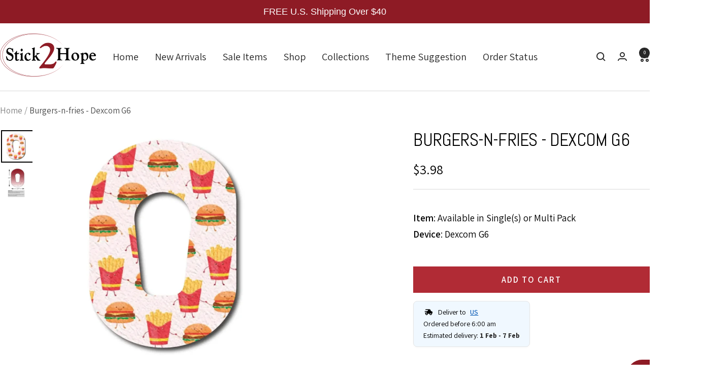

--- FILE ---
content_type: text/html; charset=utf-8
request_url: https://stick2hope.com/products/burgers-n-fries-dexcom-g6
body_size: 71118
content:
<!doctype html><html class="no-js" lang="en" dir="ltr">
  <head>
    <meta charset="utf-8">
    <meta name="viewport" content="width=device-width, initial-scale=1.0, height=device-height, minimum-scale=1.0, maximum-scale=1.0">
    <meta name="theme-color" content="#ffffff">

    <title>Burgers-n-fries - Dexcom G6</title><meta name="description" content="Our adhesive overlay patch secures your CGM during exercise, work, and daily life. Designed for people with diabetes and compatible wearable devices."><link rel="canonical" href="https://stick2hope.com/products/burgers-n-fries-dexcom-g6"><link rel="shortcut icon" href="//stick2hope.com/cdn/shop/files/S2H-Favicon.png?v=1749605270&width=96" type="image/png"><link rel="preconnect" href="https://cdn.shopify.com">
    <link rel="dns-prefetch" href="https://productreviews.shopifycdn.com">
    <link rel="dns-prefetch" href="https://www.google-analytics.com"><link rel="preconnect" href="https://fonts.shopifycdn.com" crossorigin><link rel="preload" as="style" href="//stick2hope.com/cdn/shop/t/71/assets/theme.css?v=110001719909975021271763663568">
    <link rel="preload" as="script" href="//stick2hope.com/cdn/shop/t/71/assets/vendor.js?v=32643890569905814191745650477">
    <link rel="preload" as="script" href="//stick2hope.com/cdn/shop/t/71/assets/theme.js?v=108561701893297286041745650476"><link rel="preload" as="fetch" href="/products/burgers-n-fries-dexcom-g6.js" crossorigin><link rel="preload" as="script" href="//stick2hope.com/cdn/shop/t/71/assets/flickity.js?v=176646718982628074891745650474"><meta property="og:type" content="product">
  <meta property="og:title" content="Burgers-n-fries - Dexcom G6">
  <meta property="product:price:amount" content="3.98">
  <meta property="product:price:currency" content="USD">
  <meta property="product:availability" content="in stock"><meta property="og:image" content="http://stick2hope.com/cdn/shop/files/burgers-n-fries-dexcom-g6-1172603201.webp?v=1750238172&width=1024">
  <meta property="og:image:secure_url" content="https://stick2hope.com/cdn/shop/files/burgers-n-fries-dexcom-g6-1172603201.webp?v=1750238172&width=1024">
  <meta property="og:image:width" content="1000">
  <meta property="og:image:height" content="1000"><meta property="og:description" content="Our adhesive overlay patch secures your CGM during exercise, work, and daily life. Designed for people with diabetes and compatible wearable devices."><meta property="og:url" content="https://stick2hope.com/products/burgers-n-fries-dexcom-g6">
<meta property="og:site_name" content="Stick2Hope"><meta name="twitter:card" content="summary"><meta name="twitter:title" content="Burgers-n-fries - Dexcom G6">
  <meta name="twitter:description" content="DescriptionOur overlay patches are designed to help maintain the integrity of your wearable medical device, giving you added confidence in your day-to-day routine. Applied directly over the manufacturer’s tape, they provide an extra layer of security to help keep your device in place, whether you’re active, sleeping, or simply going about your normal schedule. Each patch is flexible and breathable, allowing your skin to move comfortably while reducing irritation.Beyond protection, our patches let you bring personality to your device. Every design is crafted to be bold, expressive, and eye-catching, so you can wear your device with pride and make it truly your own.Features
Pressure-sensitive high-tack adhesive
Extremely elastic
Fray resistant
Latex-Free
Hypoallergenic, biocompatible adhesive
Water-resistant
Breathable
Designed to outlast the manufacturer’s wear time
Please note: Slight color variations or reduced vibrancy may occur due to printing on porous, flexible tape."><meta name="twitter:image" content="https://stick2hope.com/cdn/shop/files/burgers-n-fries-dexcom-g6-1172603201.webp?v=1750238172&width=1200">
  <meta name="twitter:image:alt" content="Single Patch / G6 Burgers-n-fries - Dexcom G6">
    <script type="application/ld+json">{"@context":"http:\/\/schema.org\/","@id":"\/products\/burgers-n-fries-dexcom-g6#product","@type":"ProductGroup","brand":{"@type":"Brand","name":"Stick2Hope"},"category":"Blood Glucose Meter Accessories","description":"DescriptionOur overlay patches are designed to help maintain the integrity of your wearable medical device, giving you added confidence in your day-to-day routine. Applied directly over the manufacturer’s tape, they provide an extra layer of security to help keep your device in place, whether you’re active, sleeping, or simply going about your normal schedule. Each patch is flexible and breathable, allowing your skin to move comfortably while reducing irritation.Beyond protection, our patches let you bring personality to your device. Every design is crafted to be bold, expressive, and eye-catching, so you can wear your device with pride and make it truly your own.Features\nPressure-sensitive high-tack adhesive\nExtremely elastic\nFray resistant\nLatex-Free\nHypoallergenic, biocompatible adhesive\nWater-resistant\nBreathable\nDesigned to outlast the manufacturer’s wear time\nPlease note: Slight color variations or reduced vibrancy may occur due to printing on porous, flexible tape.","hasVariant":[{"@id":"\/products\/burgers-n-fries-dexcom-g6?variant=40553021833377#variant","@type":"Product","image":"https:\/\/stick2hope.com\/cdn\/shop\/files\/burgers-n-fries-dexcom-g6-1172603201.webp?v=1750238172\u0026width=1920","name":"Burgers-n-fries - Dexcom G6 - Single Patch \/ G6","offers":{"@id":"\/products\/burgers-n-fries-dexcom-g6?variant=40553021833377#offer","@type":"Offer","availability":"http:\/\/schema.org\/InStock","price":"3.98","priceCurrency":"USD","url":"https:\/\/stick2hope.com\/products\/burgers-n-fries-dexcom-g6?variant=40553021833377"},"sku":"S2H-G6[7]"}],"name":"Burgers-n-fries - Dexcom G6","productGroupID":"6068201652385","url":"https:\/\/stick2hope.com\/products\/burgers-n-fries-dexcom-g6"}</script><script type="application/ld+json">
  {
    "@context": "https://schema.org",
    "@type": "BreadcrumbList",
    "itemListElement": [{
        "@type": "ListItem",
        "position": 1,
        "name": "Home",
        "item": "https://stick2hope.com"
      },{
            "@type": "ListItem",
            "position": 2,
            "name": "Burgers-n-fries - Dexcom G6",
            "item": "https://stick2hope.com/products/burgers-n-fries-dexcom-g6"
          }]
  }
</script>
    <link rel="preload" href="//stick2hope.com/cdn/fonts/abel/abel_n4.0254805ccf79872a96d53996a984f2b9039f9995.woff2" as="font" type="font/woff2" crossorigin><link rel="preload" href="//stick2hope.com/cdn/fonts/assistant/assistant_n4.9120912a469cad1cc292572851508ca49d12e768.woff2" as="font" type="font/woff2" crossorigin><style>
  /* Typography (heading) */
  @font-face {
  font-family: Abel;
  font-weight: 400;
  font-style: normal;
  font-display: swap;
  src: url("//stick2hope.com/cdn/fonts/abel/abel_n4.0254805ccf79872a96d53996a984f2b9039f9995.woff2") format("woff2"),
       url("//stick2hope.com/cdn/fonts/abel/abel_n4.635ebaebd760542724b79271de73bae7c2091173.woff") format("woff");
}

/* Typography (body) */
  @font-face {
  font-family: Assistant;
  font-weight: 400;
  font-style: normal;
  font-display: swap;
  src: url("//stick2hope.com/cdn/fonts/assistant/assistant_n4.9120912a469cad1cc292572851508ca49d12e768.woff2") format("woff2"),
       url("//stick2hope.com/cdn/fonts/assistant/assistant_n4.6e9875ce64e0fefcd3f4446b7ec9036b3ddd2985.woff") format("woff");
}

@font-face {
  font-family: Assistant;
  font-weight: 600;
  font-style: normal;
  font-display: swap;
  src: url("//stick2hope.com/cdn/fonts/assistant/assistant_n6.b2cbcfa81550fc99b5d970d0ef582eebcbac24e0.woff2") format("woff2"),
       url("//stick2hope.com/cdn/fonts/assistant/assistant_n6.5dced1e1f897f561a8304b6ef1c533d81fd1c6e0.woff") format("woff");
}

:root {--heading-color: 0, 0, 0;
    --text-color: 0, 0, 0;
    --background: 255, 255, 255;
    --secondary-background: 255, 255, 255;
    --border-color: 217, 217, 217;
    --border-color-darker: 153, 153, 153;
    --success-color: 46, 158, 123;
    --success-background: 213, 236, 229;
    --error-color: 222, 42, 42;
    --error-background: 253, 240, 240;
    --primary-button-background: 142, 27, 37;
    --primary-button-text-color: 255, 255, 255;
    --secondary-button-background: 177, 43, 53;
    --secondary-button-text-color: 255, 255, 255;
    --product-star-rating: 246, 164, 41;
    --product-on-sale-accent: 222, 42, 42;
    --product-sold-out-accent: 111, 113, 155;
    --product-custom-label-background: 64, 93, 230;
    --product-custom-label-text-color: 255, 255, 255;
    --product-custom-label-2-background: 243, 255, 52;
    --product-custom-label-2-text-color: 0, 0, 0;
    --product-low-stock-text-color: 222, 42, 42;
    --product-in-stock-text-color: 46, 158, 123;
    --loading-bar-background: 0, 0, 0;

    /* We duplicate some "base" colors as root colors, which is useful to use on drawer elements or popover without. Those should not be overridden to avoid issues */
    --root-heading-color: 0, 0, 0;
    --root-text-color: 0, 0, 0;
    --root-background: 255, 255, 255;
    --root-border-color: 217, 217, 217;
    --root-primary-button-background: 142, 27, 37;
    --root-primary-button-text-color: 255, 255, 255;

    --base-font-size: 19px;
    --heading-font-family: Abel, sans-serif;
    --heading-font-weight: 400;
    --heading-font-style: normal;
    --heading-text-transform: uppercase;
    --text-font-family: Assistant, sans-serif;
    --text-font-weight: 400;
    --text-font-style: normal;
    --text-font-bold-weight: 600;

    /* Typography (font size) */
    --heading-xxsmall-font-size: 11px;
    --heading-xsmall-font-size: 11px;
    --heading-small-font-size: 12px;
    --heading-large-font-size: 36px;
    --heading-h1-font-size: 36px;
    --heading-h2-font-size: 30px;
    --heading-h3-font-size: 26px;
    --heading-h4-font-size: 24px;
    --heading-h5-font-size: 20px;
    --heading-h6-font-size: 16px;

    /* Control the look and feel of the theme by changing radius of various elements */
    --button-border-radius: 0px;
    --block-border-radius: 0px;
    --block-border-radius-reduced: 0px;
    --color-swatch-border-radius: 0px;

    /* Button size */
    --button-height: 48px;
    --button-small-height: 40px;

    /* Form related */
    --form-input-field-height: 48px;
    --form-input-gap: 16px;
    --form-submit-margin: 24px;

    /* Product listing related variables */
    --product-list-block-spacing: 32px;

    /* Video related */
    --play-button-background: 255, 255, 255;
    --play-button-arrow: 0, 0, 0;

    /* RTL support */
    --transform-logical-flip: 1;
    --transform-origin-start: left;
    --transform-origin-end: right;

    /* Other */
    --zoom-cursor-svg-url: url(//stick2hope.com/cdn/shop/t/71/assets/zoom-cursor.svg?v=18332233567586800631745650492);
    --arrow-right-svg-url: url(//stick2hope.com/cdn/shop/t/71/assets/arrow-right.svg?v=123859436052889232171745650492);
    --arrow-left-svg-url: url(//stick2hope.com/cdn/shop/t/71/assets/arrow-left.svg?v=174254887021573116911745650492);

    /* Some useful variables that we can reuse in our CSS. Some explanation are needed for some of them:
       - container-max-width-minus-gutters: represents the container max width without the edge gutters
       - container-outer-width: considering the screen width, represent all the space outside the container
       - container-outer-margin: same as container-outer-width but get set to 0 inside a container
       - container-inner-width: the effective space inside the container (minus gutters)
       - grid-column-width: represents the width of a single column of the grid
       - vertical-breather: this is a variable that defines the global "spacing" between sections, and inside the section
                            to create some "breath" and minimum spacing
     */
    --container-max-width: 1600px;
    --container-gutter: 24px;
    --container-max-width-minus-gutters: calc(var(--container-max-width) - (var(--container-gutter)) * 2);
    --container-outer-width: max(calc((100vw - var(--container-max-width-minus-gutters)) / 2), var(--container-gutter));
    --container-outer-margin: var(--container-outer-width);
    --container-inner-width: calc(100vw - var(--container-outer-width) * 2);

    --grid-column-count: 10;
    --grid-gap: 24px;
    --grid-column-width: calc((100vw - var(--container-outer-width) * 2 - var(--grid-gap) * (var(--grid-column-count) - 1)) / var(--grid-column-count));

    --vertical-breather: 48px;
    --vertical-breather-tight: 48px;

    /* Shopify related variables */
    --payment-terms-background-color: #ffffff;
  }

  @media screen and (min-width: 741px) {
    :root {
      --container-gutter: 40px;
      --grid-column-count: 20;
      --vertical-breather: 64px;
      --vertical-breather-tight: 64px;

      /* Typography (font size) */
      --heading-xsmall-font-size: 12px;
      --heading-small-font-size: 13px;
      --heading-large-font-size: 52px;
      --heading-h1-font-size: 48px;
      --heading-h2-font-size: 38px;
      --heading-h3-font-size: 32px;
      --heading-h4-font-size: 24px;
      --heading-h5-font-size: 20px;
      --heading-h6-font-size: 18px;

      /* Form related */
      --form-input-field-height: 52px;
      --form-submit-margin: 32px;

      /* Button size */
      --button-height: 52px;
      --button-small-height: 44px;
    }
  }

  @media screen and (min-width: 1200px) {
    :root {
      --vertical-breather: 80px;
      --vertical-breather-tight: 64px;
      --product-list-block-spacing: 48px;

      /* Typography */
      --heading-large-font-size: 64px;
      --heading-h1-font-size: 56px;
      --heading-h2-font-size: 48px;
      --heading-h3-font-size: 36px;
      --heading-h4-font-size: 30px;
      --heading-h5-font-size: 24px;
      --heading-h6-font-size: 18px;
    }
  }

  @media screen and (min-width: 1600px) {
    :root {
      --vertical-breather: 90px;
      --vertical-breather-tight: 64px;
    }
  }
</style>
    <script>
  // This allows to expose several variables to the global scope, to be used in scripts
  window.themeVariables = {
    settings: {
      direction: "ltr",
      pageType: "product",
      cartCount: 0,
      moneyFormat: "\u003cspan class=money\u003e${{amount}}\u003c\/span\u003e",
      moneyWithCurrencyFormat: "\u003cspan class=money\u003e${{amount}} USD\u003c\/span\u003e",
      showVendor: false,
      discountMode: "saving",
      currencyCodeEnabled: false,
      cartType: "drawer",
      cartCurrency: "USD",
      mobileZoomFactor: 2.5
    },

    routes: {
      host: "stick2hope.com",
      rootUrl: "\/",
      rootUrlWithoutSlash: '',
      cartUrl: "\/cart",
      cartAddUrl: "\/cart\/add",
      cartChangeUrl: "\/cart\/change",
      searchUrl: "\/search",
      predictiveSearchUrl: "\/search\/suggest",
      productRecommendationsUrl: "\/recommendations\/products"
    },

    strings: {
      accessibilityDelete: "Delete",
      accessibilityClose: "Close",
      collectionSoldOut: "Sold out",
      collectionDiscount: "Save @savings@",
      productSalePrice: "Sale price",
      productRegularPrice: "Regular price",
      productFormUnavailable: "Unavailable",
      productFormSoldOut: "Sold out",
      productFormPreOrder: "Pre-order",
      productFormAddToCart: "Add to cart",
      searchNoResults: "No results could be found.",
      searchNewSearch: "New search",
      searchProducts: "Products",
      searchArticles: "Journal",
      searchPages: "Pages",
      searchCollections: "Collections",
      cartViewCart: "View cart",
      cartItemAdded: "Item added to your cart!",
      cartItemAddedShort: "Added to your cart!",
      cartAddOrderNote: "Add order note",
      cartEditOrderNote: "Edit order note",
      shippingEstimatorNoResults: "Sorry, we do not ship to your address.",
      shippingEstimatorOneResult: "There is one shipping rate for your address:",
      shippingEstimatorMultipleResults: "There are several shipping rates for your address:",
      shippingEstimatorError: "One or more error occurred while retrieving shipping rates:"
    },

    libs: {
      flickity: "\/\/stick2hope.com\/cdn\/shop\/t\/71\/assets\/flickity.js?v=176646718982628074891745650474",
      photoswipe: "\/\/stick2hope.com\/cdn\/shop\/t\/71\/assets\/photoswipe.js?v=132268647426145925301745650475",
      qrCode: "\/\/stick2hope.com\/cdn\/shopifycloud\/storefront\/assets\/themes_support\/vendor\/qrcode-3f2b403b.js"
    },

    breakpoints: {
      phone: 'screen and (max-width: 740px)',
      tablet: 'screen and (min-width: 741px) and (max-width: 999px)',
      tabletAndUp: 'screen and (min-width: 741px)',
      pocket: 'screen and (max-width: 999px)',
      lap: 'screen and (min-width: 1000px) and (max-width: 1199px)',
      lapAndUp: 'screen and (min-width: 1000px)',
      desktop: 'screen and (min-width: 1200px)',
      wide: 'screen and (min-width: 1400px)'
    }
  };

  window.addEventListener('pageshow', async () => {
    const cartContent = await (await fetch(`${window.themeVariables.routes.cartUrl}.js`, {cache: 'reload'})).json();
    document.documentElement.dispatchEvent(new CustomEvent('cart:refresh', {detail: {cart: cartContent}}));
  });

  if ('noModule' in HTMLScriptElement.prototype) {
    // Old browsers (like IE) that does not support module will be considered as if not executing JS at all
    document.documentElement.className = document.documentElement.className.replace('no-js', 'js');

    requestAnimationFrame(() => {
      const viewportHeight = (window.visualViewport ? window.visualViewport.height : document.documentElement.clientHeight);
      document.documentElement.style.setProperty('--window-height',viewportHeight + 'px');
    });
  }// We save the product ID in local storage to be eventually used for recently viewed section
    try {
      const items = JSON.parse(localStorage.getItem('theme:recently-viewed-products') || '[]');

      // We check if the current product already exists, and if it does not, we add it at the start
      if (!items.includes(6068201652385)) {
        items.unshift(6068201652385);
      }

      localStorage.setItem('theme:recently-viewed-products', JSON.stringify(items.slice(0, 20)));
    } catch (e) {
      // Safari in private mode does not allow setting item, we silently fail
    }</script>

    <link rel="stylesheet" href="//stick2hope.com/cdn/shop/t/71/assets/theme.css?v=110001719909975021271763663568">
    <link rel="stylesheet" href="//stick2hope.com/cdn/shop/t/71/assets/custom-style.css?v=7778469506110307401745650473">

    <script src="//stick2hope.com/cdn/shop/t/71/assets/vendor.js?v=32643890569905814191745650477" defer></script>
    <script src="//stick2hope.com/cdn/shop/t/71/assets/theme.js?v=108561701893297286041745650476" defer></script>
    <script src="//stick2hope.com/cdn/shop/t/71/assets/custom.js?v=167639537848865775061745650473" defer></script>

    <script>window.performance && window.performance.mark && window.performance.mark('shopify.content_for_header.start');</script><meta name="google-site-verification" content="w4ltTy8mN-8i_edNYaiKnQuXKGpx_rH6tOMiCUcaVRU">
<meta name="facebook-domain-verification" content="fp3j70bwl2bejg4dw7q7ch5fjuod4u">
<meta name="facebook-domain-verification" content="fp3j70bwl2bejg4dw7q7ch5fjuod4u">
<meta name="google-site-verification" content="BujGC9Xel97w0CSsl0gNX8025Zh08CCp1Zk5mZTkGB4">
<meta id="shopify-digital-wallet" name="shopify-digital-wallet" content="/17460625462/digital_wallets/dialog">
<meta name="shopify-checkout-api-token" content="d5e16d99285d7c83b94c7b2038f4a59f">
<meta id="in-context-paypal-metadata" data-shop-id="17460625462" data-venmo-supported="false" data-environment="production" data-locale="en_US" data-paypal-v4="true" data-currency="USD">
<link rel="alternate" type="application/json+oembed" href="https://stick2hope.com/products/burgers-n-fries-dexcom-g6.oembed">
<script async="async" src="/checkouts/internal/preloads.js?locale=en-US"></script>
<link rel="preconnect" href="https://shop.app" crossorigin="anonymous">
<script async="async" src="https://shop.app/checkouts/internal/preloads.js?locale=en-US&shop_id=17460625462" crossorigin="anonymous"></script>
<script id="apple-pay-shop-capabilities" type="application/json">{"shopId":17460625462,"countryCode":"US","currencyCode":"USD","merchantCapabilities":["supports3DS"],"merchantId":"gid:\/\/shopify\/Shop\/17460625462","merchantName":"Stick2Hope","requiredBillingContactFields":["postalAddress","email"],"requiredShippingContactFields":["postalAddress","email"],"shippingType":"shipping","supportedNetworks":["visa","masterCard","amex","discover","elo","jcb"],"total":{"type":"pending","label":"Stick2Hope","amount":"1.00"},"shopifyPaymentsEnabled":true,"supportsSubscriptions":true}</script>
<script id="shopify-features" type="application/json">{"accessToken":"d5e16d99285d7c83b94c7b2038f4a59f","betas":["rich-media-storefront-analytics"],"domain":"stick2hope.com","predictiveSearch":true,"shopId":17460625462,"locale":"en"}</script>
<script>var Shopify = Shopify || {};
Shopify.shop = "stick2hope.myshopify.com";
Shopify.locale = "en";
Shopify.currency = {"active":"USD","rate":"1.0"};
Shopify.country = "US";
Shopify.theme = {"name":"[NVD]Focal - New Version","id":150330507514,"schema_name":"Focal","schema_version":"12.4.0","theme_store_id":714,"role":"main"};
Shopify.theme.handle = "null";
Shopify.theme.style = {"id":null,"handle":null};
Shopify.cdnHost = "stick2hope.com/cdn";
Shopify.routes = Shopify.routes || {};
Shopify.routes.root = "/";</script>
<script type="module">!function(o){(o.Shopify=o.Shopify||{}).modules=!0}(window);</script>
<script>!function(o){function n(){var o=[];function n(){o.push(Array.prototype.slice.apply(arguments))}return n.q=o,n}var t=o.Shopify=o.Shopify||{};t.loadFeatures=n(),t.autoloadFeatures=n()}(window);</script>
<script>
  window.ShopifyPay = window.ShopifyPay || {};
  window.ShopifyPay.apiHost = "shop.app\/pay";
  window.ShopifyPay.redirectState = null;
</script>
<script id="shop-js-analytics" type="application/json">{"pageType":"product"}</script>
<script defer="defer" async type="module" src="//stick2hope.com/cdn/shopifycloud/shop-js/modules/v2/client.init-shop-cart-sync_BT-GjEfc.en.esm.js"></script>
<script defer="defer" async type="module" src="//stick2hope.com/cdn/shopifycloud/shop-js/modules/v2/chunk.common_D58fp_Oc.esm.js"></script>
<script defer="defer" async type="module" src="//stick2hope.com/cdn/shopifycloud/shop-js/modules/v2/chunk.modal_xMitdFEc.esm.js"></script>
<script type="module">
  await import("//stick2hope.com/cdn/shopifycloud/shop-js/modules/v2/client.init-shop-cart-sync_BT-GjEfc.en.esm.js");
await import("//stick2hope.com/cdn/shopifycloud/shop-js/modules/v2/chunk.common_D58fp_Oc.esm.js");
await import("//stick2hope.com/cdn/shopifycloud/shop-js/modules/v2/chunk.modal_xMitdFEc.esm.js");

  window.Shopify.SignInWithShop?.initShopCartSync?.({"fedCMEnabled":true,"windoidEnabled":true});

</script>
<script>
  window.Shopify = window.Shopify || {};
  if (!window.Shopify.featureAssets) window.Shopify.featureAssets = {};
  window.Shopify.featureAssets['shop-js'] = {"shop-cart-sync":["modules/v2/client.shop-cart-sync_DZOKe7Ll.en.esm.js","modules/v2/chunk.common_D58fp_Oc.esm.js","modules/v2/chunk.modal_xMitdFEc.esm.js"],"init-fed-cm":["modules/v2/client.init-fed-cm_B6oLuCjv.en.esm.js","modules/v2/chunk.common_D58fp_Oc.esm.js","modules/v2/chunk.modal_xMitdFEc.esm.js"],"shop-cash-offers":["modules/v2/client.shop-cash-offers_D2sdYoxE.en.esm.js","modules/v2/chunk.common_D58fp_Oc.esm.js","modules/v2/chunk.modal_xMitdFEc.esm.js"],"shop-login-button":["modules/v2/client.shop-login-button_QeVjl5Y3.en.esm.js","modules/v2/chunk.common_D58fp_Oc.esm.js","modules/v2/chunk.modal_xMitdFEc.esm.js"],"pay-button":["modules/v2/client.pay-button_DXTOsIq6.en.esm.js","modules/v2/chunk.common_D58fp_Oc.esm.js","modules/v2/chunk.modal_xMitdFEc.esm.js"],"shop-button":["modules/v2/client.shop-button_DQZHx9pm.en.esm.js","modules/v2/chunk.common_D58fp_Oc.esm.js","modules/v2/chunk.modal_xMitdFEc.esm.js"],"avatar":["modules/v2/client.avatar_BTnouDA3.en.esm.js"],"init-windoid":["modules/v2/client.init-windoid_CR1B-cfM.en.esm.js","modules/v2/chunk.common_D58fp_Oc.esm.js","modules/v2/chunk.modal_xMitdFEc.esm.js"],"init-shop-for-new-customer-accounts":["modules/v2/client.init-shop-for-new-customer-accounts_C_vY_xzh.en.esm.js","modules/v2/client.shop-login-button_QeVjl5Y3.en.esm.js","modules/v2/chunk.common_D58fp_Oc.esm.js","modules/v2/chunk.modal_xMitdFEc.esm.js"],"init-shop-email-lookup-coordinator":["modules/v2/client.init-shop-email-lookup-coordinator_BI7n9ZSv.en.esm.js","modules/v2/chunk.common_D58fp_Oc.esm.js","modules/v2/chunk.modal_xMitdFEc.esm.js"],"init-shop-cart-sync":["modules/v2/client.init-shop-cart-sync_BT-GjEfc.en.esm.js","modules/v2/chunk.common_D58fp_Oc.esm.js","modules/v2/chunk.modal_xMitdFEc.esm.js"],"shop-toast-manager":["modules/v2/client.shop-toast-manager_DiYdP3xc.en.esm.js","modules/v2/chunk.common_D58fp_Oc.esm.js","modules/v2/chunk.modal_xMitdFEc.esm.js"],"init-customer-accounts":["modules/v2/client.init-customer-accounts_D9ZNqS-Q.en.esm.js","modules/v2/client.shop-login-button_QeVjl5Y3.en.esm.js","modules/v2/chunk.common_D58fp_Oc.esm.js","modules/v2/chunk.modal_xMitdFEc.esm.js"],"init-customer-accounts-sign-up":["modules/v2/client.init-customer-accounts-sign-up_iGw4briv.en.esm.js","modules/v2/client.shop-login-button_QeVjl5Y3.en.esm.js","modules/v2/chunk.common_D58fp_Oc.esm.js","modules/v2/chunk.modal_xMitdFEc.esm.js"],"shop-follow-button":["modules/v2/client.shop-follow-button_CqMgW2wH.en.esm.js","modules/v2/chunk.common_D58fp_Oc.esm.js","modules/v2/chunk.modal_xMitdFEc.esm.js"],"checkout-modal":["modules/v2/client.checkout-modal_xHeaAweL.en.esm.js","modules/v2/chunk.common_D58fp_Oc.esm.js","modules/v2/chunk.modal_xMitdFEc.esm.js"],"shop-login":["modules/v2/client.shop-login_D91U-Q7h.en.esm.js","modules/v2/chunk.common_D58fp_Oc.esm.js","modules/v2/chunk.modal_xMitdFEc.esm.js"],"lead-capture":["modules/v2/client.lead-capture_BJmE1dJe.en.esm.js","modules/v2/chunk.common_D58fp_Oc.esm.js","modules/v2/chunk.modal_xMitdFEc.esm.js"],"payment-terms":["modules/v2/client.payment-terms_Ci9AEqFq.en.esm.js","modules/v2/chunk.common_D58fp_Oc.esm.js","modules/v2/chunk.modal_xMitdFEc.esm.js"]};
</script>
<script>(function() {
  var isLoaded = false;
  function asyncLoad() {
    if (isLoaded) return;
    isLoaded = true;
    var urls = ["https:\/\/cdn.shopify.com\/s\/files\/1\/0174\/6062\/5462\/t\/55\/assets\/booster_eu_cookie_17460625462.js?v=1695031158\u0026shop=stick2hope.myshopify.com","https:\/\/cdn.hextom.com\/js\/eventpromotionbar.js?shop=stick2hope.myshopify.com","\/\/sfo2.digitaloceanspaces.com\/woohoo\/public\/script\/33694\/script.js?1759280991\u0026shop=stick2hope.myshopify.com","https:\/\/searchanise-ef84.kxcdn.com\/widgets\/shopify\/init.js?a=6K3r1Z5y6p\u0026shop=stick2hope.myshopify.com","\/\/cdn.shopify.com\/proxy\/72177d6c82687dc4f0acfae91210d944a67954b2c37090f88292c3da24671731\/d1639lhkj5l89m.cloudfront.net\/js\/storefront\/uppromote.js?shop=stick2hope.myshopify.com\u0026sp-cache-control=cHVibGljLCBtYXgtYWdlPTkwMA"];
    for (var i = 0; i < urls.length; i++) {
      var s = document.createElement('script');
      s.type = 'text/javascript';
      s.async = true;
      s.src = urls[i];
      var x = document.getElementsByTagName('script')[0];
      x.parentNode.insertBefore(s, x);
    }
  };
  if(window.attachEvent) {
    window.attachEvent('onload', asyncLoad);
  } else {
    window.addEventListener('load', asyncLoad, false);
  }
})();</script>
<script id="__st">var __st={"a":17460625462,"offset":-18000,"reqid":"7b3483b6-c1dc-41ef-ab96-13f07430505f-1769451701","pageurl":"stick2hope.com\/products\/burgers-n-fries-dexcom-g6","u":"59f26213d53a","p":"product","rtyp":"product","rid":6068201652385};</script>
<script>window.ShopifyPaypalV4VisibilityTracking = true;</script>
<script id="captcha-bootstrap">!function(){'use strict';const t='contact',e='account',n='new_comment',o=[[t,t],['blogs',n],['comments',n],[t,'customer']],c=[[e,'customer_login'],[e,'guest_login'],[e,'recover_customer_password'],[e,'create_customer']],r=t=>t.map((([t,e])=>`form[action*='/${t}']:not([data-nocaptcha='true']) input[name='form_type'][value='${e}']`)).join(','),a=t=>()=>t?[...document.querySelectorAll(t)].map((t=>t.form)):[];function s(){const t=[...o],e=r(t);return a(e)}const i='password',u='form_key',d=['recaptcha-v3-token','g-recaptcha-response','h-captcha-response',i],f=()=>{try{return window.sessionStorage}catch{return}},m='__shopify_v',_=t=>t.elements[u];function p(t,e,n=!1){try{const o=window.sessionStorage,c=JSON.parse(o.getItem(e)),{data:r}=function(t){const{data:e,action:n}=t;return t[m]||n?{data:e,action:n}:{data:t,action:n}}(c);for(const[e,n]of Object.entries(r))t.elements[e]&&(t.elements[e].value=n);n&&o.removeItem(e)}catch(o){console.error('form repopulation failed',{error:o})}}const l='form_type',E='cptcha';function T(t){t.dataset[E]=!0}const w=window,h=w.document,L='Shopify',v='ce_forms',y='captcha';let A=!1;((t,e)=>{const n=(g='f06e6c50-85a8-45c8-87d0-21a2b65856fe',I='https://cdn.shopify.com/shopifycloud/storefront-forms-hcaptcha/ce_storefront_forms_captcha_hcaptcha.v1.5.2.iife.js',D={infoText:'Protected by hCaptcha',privacyText:'Privacy',termsText:'Terms'},(t,e,n)=>{const o=w[L][v],c=o.bindForm;if(c)return c(t,g,e,D).then(n);var r;o.q.push([[t,g,e,D],n]),r=I,A||(h.body.append(Object.assign(h.createElement('script'),{id:'captcha-provider',async:!0,src:r})),A=!0)});var g,I,D;w[L]=w[L]||{},w[L][v]=w[L][v]||{},w[L][v].q=[],w[L][y]=w[L][y]||{},w[L][y].protect=function(t,e){n(t,void 0,e),T(t)},Object.freeze(w[L][y]),function(t,e,n,w,h,L){const[v,y,A,g]=function(t,e,n){const i=e?o:[],u=t?c:[],d=[...i,...u],f=r(d),m=r(i),_=r(d.filter((([t,e])=>n.includes(e))));return[a(f),a(m),a(_),s()]}(w,h,L),I=t=>{const e=t.target;return e instanceof HTMLFormElement?e:e&&e.form},D=t=>v().includes(t);t.addEventListener('submit',(t=>{const e=I(t);if(!e)return;const n=D(e)&&!e.dataset.hcaptchaBound&&!e.dataset.recaptchaBound,o=_(e),c=g().includes(e)&&(!o||!o.value);(n||c)&&t.preventDefault(),c&&!n&&(function(t){try{if(!f())return;!function(t){const e=f();if(!e)return;const n=_(t);if(!n)return;const o=n.value;o&&e.removeItem(o)}(t);const e=Array.from(Array(32),(()=>Math.random().toString(36)[2])).join('');!function(t,e){_(t)||t.append(Object.assign(document.createElement('input'),{type:'hidden',name:u})),t.elements[u].value=e}(t,e),function(t,e){const n=f();if(!n)return;const o=[...t.querySelectorAll(`input[type='${i}']`)].map((({name:t})=>t)),c=[...d,...o],r={};for(const[a,s]of new FormData(t).entries())c.includes(a)||(r[a]=s);n.setItem(e,JSON.stringify({[m]:1,action:t.action,data:r}))}(t,e)}catch(e){console.error('failed to persist form',e)}}(e),e.submit())}));const S=(t,e)=>{t&&!t.dataset[E]&&(n(t,e.some((e=>e===t))),T(t))};for(const o of['focusin','change'])t.addEventListener(o,(t=>{const e=I(t);D(e)&&S(e,y())}));const B=e.get('form_key'),M=e.get(l),P=B&&M;t.addEventListener('DOMContentLoaded',(()=>{const t=y();if(P)for(const e of t)e.elements[l].value===M&&p(e,B);[...new Set([...A(),...v().filter((t=>'true'===t.dataset.shopifyCaptcha))])].forEach((e=>S(e,t)))}))}(h,new URLSearchParams(w.location.search),n,t,e,['guest_login'])})(!0,!0)}();</script>
<script integrity="sha256-4kQ18oKyAcykRKYeNunJcIwy7WH5gtpwJnB7kiuLZ1E=" data-source-attribution="shopify.loadfeatures" defer="defer" src="//stick2hope.com/cdn/shopifycloud/storefront/assets/storefront/load_feature-a0a9edcb.js" crossorigin="anonymous"></script>
<script crossorigin="anonymous" defer="defer" src="//stick2hope.com/cdn/shopifycloud/storefront/assets/shopify_pay/storefront-65b4c6d7.js?v=20250812"></script>
<script data-source-attribution="shopify.dynamic_checkout.dynamic.init">var Shopify=Shopify||{};Shopify.PaymentButton=Shopify.PaymentButton||{isStorefrontPortableWallets:!0,init:function(){window.Shopify.PaymentButton.init=function(){};var t=document.createElement("script");t.src="https://stick2hope.com/cdn/shopifycloud/portable-wallets/latest/portable-wallets.en.js",t.type="module",document.head.appendChild(t)}};
</script>
<script data-source-attribution="shopify.dynamic_checkout.buyer_consent">
  function portableWalletsHideBuyerConsent(e){var t=document.getElementById("shopify-buyer-consent"),n=document.getElementById("shopify-subscription-policy-button");t&&n&&(t.classList.add("hidden"),t.setAttribute("aria-hidden","true"),n.removeEventListener("click",e))}function portableWalletsShowBuyerConsent(e){var t=document.getElementById("shopify-buyer-consent"),n=document.getElementById("shopify-subscription-policy-button");t&&n&&(t.classList.remove("hidden"),t.removeAttribute("aria-hidden"),n.addEventListener("click",e))}window.Shopify?.PaymentButton&&(window.Shopify.PaymentButton.hideBuyerConsent=portableWalletsHideBuyerConsent,window.Shopify.PaymentButton.showBuyerConsent=portableWalletsShowBuyerConsent);
</script>
<script data-source-attribution="shopify.dynamic_checkout.cart.bootstrap">document.addEventListener("DOMContentLoaded",(function(){function t(){return document.querySelector("shopify-accelerated-checkout-cart, shopify-accelerated-checkout")}if(t())Shopify.PaymentButton.init();else{new MutationObserver((function(e,n){t()&&(Shopify.PaymentButton.init(),n.disconnect())})).observe(document.body,{childList:!0,subtree:!0})}}));
</script>
<script id='scb4127' type='text/javascript' async='' src='https://stick2hope.com/cdn/shopifycloud/privacy-banner/storefront-banner.js'></script><link id="shopify-accelerated-checkout-styles" rel="stylesheet" media="screen" href="https://stick2hope.com/cdn/shopifycloud/portable-wallets/latest/accelerated-checkout-backwards-compat.css" crossorigin="anonymous">
<style id="shopify-accelerated-checkout-cart">
        #shopify-buyer-consent {
  margin-top: 1em;
  display: inline-block;
  width: 100%;
}

#shopify-buyer-consent.hidden {
  display: none;
}

#shopify-subscription-policy-button {
  background: none;
  border: none;
  padding: 0;
  text-decoration: underline;
  font-size: inherit;
  cursor: pointer;
}

#shopify-subscription-policy-button::before {
  box-shadow: none;
}

      </style>

<script>window.performance && window.performance.mark && window.performance.mark('shopify.content_for_header.end');</script>
  <script nowprocket nitro-exclude type="text/javascript" id="sa-dynamic-optimization" data-uuid="1e941495-b8b8-471f-94d5-e1c2f8c33937" src="[data-uri]"></script>

    <script type="text/javascript">
    (function(c,l,a,r,i,t,y){
        c[a]=c[a]||function(){(c[a].q=c[a].q||[]).push(arguments)};
        t=l.createElement(r);t.async=1;t.src="https://www.clarity.ms/tag/"+i;
        y=l.getElementsByTagName(r)[0];y.parentNode.insertBefore(t,y);
    })(window, document, "clarity", "script", "s5zcmivcei");
</script>
    
  <!-- BEGIN app block: shopify://apps/klaviyo-email-marketing-sms/blocks/klaviyo-onsite-embed/2632fe16-c075-4321-a88b-50b567f42507 -->












  <script async src="https://static.klaviyo.com/onsite/js/UhseNc/klaviyo.js?company_id=UhseNc"></script>
  <script>!function(){if(!window.klaviyo){window._klOnsite=window._klOnsite||[];try{window.klaviyo=new Proxy({},{get:function(n,i){return"push"===i?function(){var n;(n=window._klOnsite).push.apply(n,arguments)}:function(){for(var n=arguments.length,o=new Array(n),w=0;w<n;w++)o[w]=arguments[w];var t="function"==typeof o[o.length-1]?o.pop():void 0,e=new Promise((function(n){window._klOnsite.push([i].concat(o,[function(i){t&&t(i),n(i)}]))}));return e}}})}catch(n){window.klaviyo=window.klaviyo||[],window.klaviyo.push=function(){var n;(n=window._klOnsite).push.apply(n,arguments)}}}}();</script>

  
    <script id="viewed_product">
      if (item == null) {
        var _learnq = _learnq || [];

        var MetafieldReviews = null
        var MetafieldYotpoRating = null
        var MetafieldYotpoCount = null
        var MetafieldLooxRating = null
        var MetafieldLooxCount = null
        var okendoProduct = null
        var okendoProductReviewCount = null
        var okendoProductReviewAverageValue = null
        try {
          // The following fields are used for Customer Hub recently viewed in order to add reviews.
          // This information is not part of __kla_viewed. Instead, it is part of __kla_viewed_reviewed_items
          MetafieldReviews = {};
          MetafieldYotpoRating = null
          MetafieldYotpoCount = null
          MetafieldLooxRating = null
          MetafieldLooxCount = null

          okendoProduct = null
          // If the okendo metafield is not legacy, it will error, which then requires the new json formatted data
          if (okendoProduct && 'error' in okendoProduct) {
            okendoProduct = null
          }
          okendoProductReviewCount = okendoProduct ? okendoProduct.reviewCount : null
          okendoProductReviewAverageValue = okendoProduct ? okendoProduct.reviewAverageValue : null
        } catch (error) {
          console.error('Error in Klaviyo onsite reviews tracking:', error);
        }

        var item = {
          Name: "Burgers-n-fries - Dexcom G6",
          ProductID: 6068201652385,
          Categories: ["all","Dexcom","Dexcom","Dexcom G6 Overlay Patch","Sitewide Sale - Promotion Discount"],
          ImageURL: "https://stick2hope.com/cdn/shop/files/burgers-n-fries-dexcom-g6-1172603201_grande.webp?v=1750238172",
          URL: "https://stick2hope.com/products/burgers-n-fries-dexcom-g6",
          Brand: "Stick2Hope",
          Price: "$3.98",
          Value: "3.98",
          CompareAtPrice: "$0.00"
        };
        _learnq.push(['track', 'Viewed Product', item]);
        _learnq.push(['trackViewedItem', {
          Title: item.Name,
          ItemId: item.ProductID,
          Categories: item.Categories,
          ImageUrl: item.ImageURL,
          Url: item.URL,
          Metadata: {
            Brand: item.Brand,
            Price: item.Price,
            Value: item.Value,
            CompareAtPrice: item.CompareAtPrice
          },
          metafields:{
            reviews: MetafieldReviews,
            yotpo:{
              rating: MetafieldYotpoRating,
              count: MetafieldYotpoCount,
            },
            loox:{
              rating: MetafieldLooxRating,
              count: MetafieldLooxCount,
            },
            okendo: {
              rating: okendoProductReviewAverageValue,
              count: okendoProductReviewCount,
            }
          }
        }]);
      }
    </script>
  




  <script>
    window.klaviyoReviewsProductDesignMode = false
  </script>



  <!-- BEGIN app snippet: customer-hub-data --><script>
  if (!window.customerHub) {
    window.customerHub = {};
  }
  window.customerHub.storefrontRoutes = {
    login: "https://stick2hope.com/customer_authentication/redirect?locale=en&region_country=US?return_url=%2F%23k-hub",
    register: "https://account.stick2hope.com?locale=en?return_url=%2F%23k-hub",
    logout: "/account/logout",
    profile: "/account",
    addresses: "/account/addresses",
  };
  
  window.customerHub.userId = null;
  
  window.customerHub.storeDomain = "stick2hope.myshopify.com";

  
    window.customerHub.activeProduct = {
      name: "Burgers-n-fries - Dexcom G6",
      category: null,
      imageUrl: "https://stick2hope.com/cdn/shop/files/burgers-n-fries-dexcom-g6-1172603201_grande.webp?v=1750238172",
      id: "6068201652385",
      link: "https://stick2hope.com/products/burgers-n-fries-dexcom-g6",
      variants: [
        
          {
            id: "40553021833377",
            
            imageUrl: "https://stick2hope.com/cdn/shop/files/burgers-n-fries-dexcom-g6-1172603201.webp?v=1750238172&width=500",
            
            price: "398",
            currency: "USD",
            availableForSale: true,
            title: "Single Patch \/ G6",
          },
        
      ],
    };
    window.customerHub.activeProduct.variants.forEach((variant) => {
        
        variant.price = `${variant.price.slice(0, -2)}.${variant.price.slice(-2)}`;
    });
  

  
    window.customerHub.storeLocale = {
        currentLanguage: 'en',
        currentCountry: 'US',
        availableLanguages: [
          
            {
              iso_code: 'en',
              endonym_name: 'English'
            }
          
        ],
        availableCountries: [
          
            {
              iso_code: 'AU',
              name: 'Australia',
              currency_code: 'AUD'
            },
          
            {
              iso_code: 'AT',
              name: 'Austria',
              currency_code: 'EUR'
            },
          
            {
              iso_code: 'BE',
              name: 'Belgium',
              currency_code: 'EUR'
            },
          
            {
              iso_code: 'CA',
              name: 'Canada',
              currency_code: 'CAD'
            },
          
            {
              iso_code: 'FI',
              name: 'Finland',
              currency_code: 'EUR'
            },
          
            {
              iso_code: 'FR',
              name: 'France',
              currency_code: 'EUR'
            },
          
            {
              iso_code: 'DE',
              name: 'Germany',
              currency_code: 'EUR'
            },
          
            {
              iso_code: 'GR',
              name: 'Greece',
              currency_code: 'EUR'
            },
          
            {
              iso_code: 'IS',
              name: 'Iceland',
              currency_code: 'ISK'
            },
          
            {
              iso_code: 'IE',
              name: 'Ireland',
              currency_code: 'EUR'
            },
          
            {
              iso_code: 'IL',
              name: 'Israel',
              currency_code: 'ILS'
            },
          
            {
              iso_code: 'IT',
              name: 'Italy',
              currency_code: 'EUR'
            },
          
            {
              iso_code: 'NZ',
              name: 'New Zealand',
              currency_code: 'NZD'
            },
          
            {
              iso_code: 'NO',
              name: 'Norway',
              currency_code: 'USD'
            },
          
            {
              iso_code: 'SK',
              name: 'Slovakia',
              currency_code: 'EUR'
            },
          
            {
              iso_code: 'ES',
              name: 'Spain',
              currency_code: 'EUR'
            },
          
            {
              iso_code: 'SE',
              name: 'Sweden',
              currency_code: 'SEK'
            },
          
            {
              iso_code: 'CH',
              name: 'Switzerland',
              currency_code: 'CHF'
            },
          
            {
              iso_code: 'GB',
              name: 'United Kingdom',
              currency_code: 'GBP'
            },
          
            {
              iso_code: 'US',
              name: 'United States',
              currency_code: 'USD'
            }
          
        ]
    };
  
</script>
<!-- END app snippet -->



  <!-- BEGIN app snippet: customer-hub-replace-links -->
<script>
  function replaceAccountLinks() {
    const selector =
      'a[href$="/account/login"], a[href$="/account"], a[href^="https://shopify.com/"][href*="/account"], a[href*="/customer_identity/redirect"], a[href*="/customer_authentication/redirect"], a[href$="/account';
    const accountLinksNodes = document.querySelectorAll(selector);
    for (const node of accountLinksNodes) {
      const ignore = node.dataset.kHubIgnore !== undefined && node.dataset.kHubIgnore !== 'false';
      if (!ignore) {
        // Any login links to Shopify's account system, point them at the customer hub instead.
        node.href = '#k-hub';
        /**
         * There are some themes which apply a page transition on every click of an anchor tag (usually a fade-out) that's supposed to be faded back in when the next page loads.
         * However, since clicking the k-hub link doesn't trigger a page load, the page gets stuck on a blank screen.
         * Luckily, these themes usually have a className you can add to links to skip the transition.
         * Let's hope that all such themes are consistent/copy each other and just proactively add those classNames when we replace the link.
         **/
        node.classList.add('no-transition', 'js-no-transition');
      }
    }
  }

  
    if (document.readyState === 'complete') {
      replaceAccountLinks();
    } else {
      const controller = new AbortController();
      document.addEventListener(
        'readystatechange',
        () => {
          replaceAccountLinks(); // try to replace links both during `interactive` state and `complete` state
          if (document.readyState === 'complete') {
            // readystatechange can fire with "complete" multiple times per page load, so make sure we're not duplicating effort
            // by removing the listener afterwards.
            controller.abort();
          }
        },
        { signal: controller.signal },
      );
    }
  
</script>
<!-- END app snippet -->



<!-- END app block --><!-- BEGIN app block: shopify://apps/hulk-form-builder/blocks/app-embed/b6b8dd14-356b-4725-a4ed-77232212b3c3 --><!-- BEGIN app snippet: hulkapps-formbuilder-theme-ext --><script type="text/javascript">
  
  if (typeof window.formbuilder_customer != "object") {
        window.formbuilder_customer = {}
  }

  window.hulkFormBuilder = {
    form_data: {"form_X2dkd2RoXuvZzGtBbmyObA":{"uuid":"X2dkd2RoXuvZzGtBbmyObA","form_name":"Sample Request","form_data":{"div_back_gradient_1":"#fff","div_back_gradient_2":"#fff","back_color":"#fbf7f1","form_title":"\u003ch2 style=\"text-align: center;\"\u003eRequest a Free Sample\u003c\/h2\u003e\n\u003cquillbot-extension-portal\u003e\u003c\/quillbot-extension-portal\u003e\u003cquillbot-extension-portal\u003e\u003c\/quillbot-extension-portal\u003e\u003cquillbot-extension-portal\u003e\u003c\/quillbot-extension-portal\u003e","form_submit":"Submit","after_submit":"redirect","after_submit_msg":"","captcha_enable":"yes","label_style":"inlineLabels","input_border_radius":"2","back_type":"color","input_back_color":"#fff","input_back_color_hover":"#fff","back_shadow":"hardDarkShadow","label_font_clr":"#333333","input_font_clr":"#333333","button_align":"centerBtn","button_clr":"#fff","button_back_clr":"#8e1b25","button_border_radius":"2","form_width":"600px","form_border_size":"2","form_border_clr":"#c7c7c7","form_border_radius":"1","label_font_size":"14","input_font_size":"14","button_font_size":"16","form_padding":"20","input_border_color":"#ccc","input_border_color_hover":"#ccc","btn_border_clr":"#151515","btn_border_size":"1","form_name":"Sample Request","":"Contact@Stick2hope.com","form_description":"\u003cp style=\"text-align: center;\"\u003eTo help you find the right fit, we offer our first-time\u0026nbsp;buyers one complimentary sample patch to try before buying.\u003c\/p\u003e\n\n\u003cp style=\"text-align: center;\"\u003ePlease note, this offer is limited to one per customer.\u003c\/p\u003e\n\u003cquillbot-extension-portal\u003e\u003c\/quillbot-extension-portal\u003e\u003cquillbot-extension-portal\u003e\u003c\/quillbot-extension-portal\u003e","form_access_message":"\u003cp\u003ePlease login to access the form\u003cbr\u003eDo not have an account? Create account\u003c\/p\u003e","submition_single_email":"yes","after_submit_url":"https:\/\/Stick2hope.com","banner_img_height":"0","banner_img_width":"0","form_banner_alignment":"center","custommessage":{"thank_you":"Your request has been sent!","province":"State \/ Province"},"label_fonts_type":"System Fonts","label_system_font_family":"Georgia","image_url":"https:\/\/form-builder-by-hulkapps.s3.amazonaws.com\/uploads\/stick2hope.myshopify.com\/backend_image\/WallPaper__2_.png","flow_trigger_integration":"no","captcha_honeypot":"no","captcha_align":"center","submition_single_phone":"no","formElements":[{"Conditions":{},"type":"text","position":0,"label":"First Name ","required":"yes","halfwidth":"yes","page_number":1,"placeholder":"First Name","klaviyoField":"first_name","shopifyField":"first_name"},{"Conditions":{},"type":"text","position":1,"label":"Last Name","required":"yes","halfwidth":"yes","page_number":1,"placeholder":"Last Name","klaviyoField":"last_name","shopifyField":"last_name"},{"Conditions":{},"type":"email","position":2,"required":"yes","email_confirm":"no","label":"Email Address","page_number":1,"confirm_value":"no"},{"Conditions":{},"type":"address","position":3,"label":"Address","page_number":1,"required":"yes"},{"Conditions":{},"type":"radio","position":4,"label":"Device","values":"Dexcom G6\nDexcom G7\nDexcom G7 Cover-up\nGuardian\nLibre 2\nLibre 3\nOmnipod\nMedtronic Instinct\nInfusion Set","elementCost":{},"align":"vertical","required":"yes","page_number":1,"halfwidth":"yes"},{"Conditions":{"SelectedElemenet":"Device","SelectedElemenetCount":4,"SelectedValues":["Dexcom G6"]},"type":"radio","position":5,"label":"G6 Patches","values":"Overlay Patch\nUnderlay Patch (skin barrier patch)","elementCost":{},"halfwidth":"yes","page_number":1,"align":"vertical"},{"Conditions":{"SelectedElemenet":"Device","SelectedElemenetCount":4,"SelectedValues":["Dexcom G7"]},"type":"radio","position":6,"label":"G7 Patches","values":"Overlay Patch\nUnderlay Patch (skin barrier patch)","elementCost":{},"page_number":1,"halfwidth":"yes","align":"vertical"},{"Conditions":{"SelectedElemenet":"Device","SelectedElemenetCount":4,"SelectedValues":["Dexcom G7 Cover-up"]},"type":"radio","position":7,"label":"G7 Overlay Patch","halfwidth":"yes","values":"Overlay patch covers the entire G7 device","elementCost":{},"page_number":1},{"Conditions":{"SelectedElemenet":"Device","SelectedElemenetCount":4,"SelectedValues":["Libre 2"]},"type":"radio","position":8,"label":"Libre 2","values":"Overlay Patch\nUnderlay Patch (skin barrier patch)","elementCost":{},"page_number":1,"align":"vertical","halfwidth":"yes"},{"Conditions":{"SelectedElemenet":"Device","SelectedElemenetCount":4,"SelectedValues":["Libre 3"]},"type":"radio","position":9,"label":"Libre 3","halfwidth":"yes","values":"Overlay Patch\nUnderlay Patch (skin barrier patch)","elementCost":{},"page_number":1},{"Conditions":{"SelectedElemenet":"Device","SelectedElemenetCount":4,"SelectedValues":["Libre 3"],"SelectedValue":"Libre 3"},"type":"radio","position":10,"label":"Omnipod","halfwidth":"yes","values":"Overlay Patch\nUnderlay Patch (skin barrier patch)","elementCost":{},"page_number":1},{"Conditions":{"SelectedElemenet":"Device","SelectedElemenetCount":4,"SelectedValues":["Medtronic Instinct"],"SelectedValue":"Medtronic Instinct"},"type":"radio","position":11,"label":"Medtronic Instinct","halfwidth":"yes","values":"Overlay Patch\nUnderlay Patch (skin barrier patch)","elementCost":{},"page_number":1},{"Conditions":{},"type":"space","position":12,"label":"Label (12)","page_number":1},{"Conditions":{},"type":"terms_conditions","position":13,"label":"I have read and agree to the Privacy policy","redirect":"https:\/\/stick2hope.com\/policies\/privacy-policy","required":"yes","tc":"Please read and accept the privacy policy","page_number":1,"halfwidth":"no"},{"Conditions":{},"type":"terms_conditions","position":14,"label":"I want to receive occasional emails about promotions and new products","page_number":1,"redirect":"https:\/\/stick2hope.com\/policies\/privacy-policy"},{"Conditions":{},"type":"hidden","position":15,"label":"New Customer Sample Tag","fieldvalue":"Sample","shopifyField":"tags","page_number":1}]},"is_spam_form":false,"shop_uuid":"2EqZHr8ztuv0nx7u2kqMFw","shop_timezone":"America\/New_York","shop_id":94731,"shop_is_after_submit_enabled":true,"shop_shopify_plan":"Shopify","shop_shopify_domain":"stick2hope.myshopify.com"}},
    shop_data: {"shop_2EqZHr8ztuv0nx7u2kqMFw":{"shop_uuid":"2EqZHr8ztuv0nx7u2kqMFw","shop_timezone":"America\/New_York","shop_id":94731,"shop_is_after_submit_enabled":true,"shop_shopify_plan":"Shopify","shop_shopify_domain":"stick2hope.myshopify.com","shop_created_at":"2023-11-08T11:50:39.090-06:00","is_skip_metafield":false,"shop_deleted":false,"shop_disabled":false}},
    settings_data: {"shop_settings":{"shop_customise_msgs":[],"default_customise_msgs":{"is_required":"is required","thank_you":"Thank you! The form was submitted successfully.","processing":"Processing...","valid_data":"Please provide valid data","valid_email":"Provide valid email format","valid_tags":"HTML Tags are not allowed","valid_phone":"Provide valid phone number","valid_captcha":"Please provide valid captcha response","valid_url":"Provide valid URL","only_number_alloud":"Provide valid number in","number_less":"must be less than","number_more":"must be more than","image_must_less":"Image must be less than 20MB","image_number":"Images allowed","image_extension":"Invalid extension! Please provide image file","error_image_upload":"Error in image upload. Please try again.","error_file_upload":"Error in file upload. Please try again.","your_response":"Your response","error_form_submit":"Error occur.Please try again after sometime.","email_submitted":"Form with this email is already submitted","invalid_email_by_zerobounce":"The email address you entered appears to be invalid. Please check it and try again.","download_file":"Download file","card_details_invalid":"Your card details are invalid","card_details":"Card details","please_enter_card_details":"Please enter card details","card_number":"Card number","exp_mm":"Exp MM","exp_yy":"Exp YY","crd_cvc":"CVV","payment_value":"Payment amount","please_enter_payment_amount":"Please enter payment amount","address1":"Address line 1","address2":"Address line 2","city":"City","province":"Province","zipcode":"Zip code","country":"Country","blocked_domain":"This form does not accept addresses from","file_must_less":"File must be less than 20MB","file_extension":"Invalid extension! Please provide file","only_file_number_alloud":"files allowed","previous":"Previous","next":"Next","must_have_a_input":"Please enter at least one field.","please_enter_required_data":"Please enter required data","atleast_one_special_char":"Include at least one special character","atleast_one_lowercase_char":"Include at least one lowercase character","atleast_one_uppercase_char":"Include at least one uppercase character","atleast_one_number":"Include at least one number","must_have_8_chars":"Must have 8 characters long","be_between_8_and_12_chars":"Be between 8 and 12 characters long","please_select":"Please Select","phone_submitted":"Form with this phone number is already submitted","user_res_parse_error":"Error while submitting the form","valid_same_values":"values must be same","product_choice_clear_selection":"Clear Selection","picture_choice_clear_selection":"Clear Selection","remove_all_for_file_image_upload":"Remove All","invalid_file_type_for_image_upload":"You can't upload files of this type.","invalid_file_type_for_signature_upload":"You can't upload files of this type.","max_files_exceeded_for_file_upload":"You can not upload any more files.","max_files_exceeded_for_image_upload":"You can not upload any more files.","file_already_exist":"File already uploaded","max_limit_exceed":"You have added the maximum number of text fields.","cancel_upload_for_file_upload":"Cancel upload","cancel_upload_for_image_upload":"Cancel upload","cancel_upload_for_signature_upload":"Cancel upload"},"shop_blocked_domains":[]}},
    features_data: {"shop_plan_features":{"shop_plan_features":["unlimited-forms","full-design-customization","export-form-submissions","multiple-recipients-for-form-submissions","multiple-admin-notifications","enable-captcha","unlimited-file-uploads","save-submitted-form-data","set-auto-response-message","conditional-logic","form-banner","save-as-draft-facility","include-user-response-in-admin-email","disable-form-submission","mail-platform-integration","stripe-payment-integration","pre-built-templates","create-customer-account-on-shopify","google-analytics-3-by-tracking-id","facebook-pixel-id","bing-uet-pixel-id","advanced-js","advanced-css","api-available","customize-form-message","hidden-field","restrict-from-submissions-per-one-user","utm-tracking","ratings","privacy-notices","heading","paragraph","shopify-flow-trigger","domain-setup","block-domain","address","html-code","form-schedule","after-submit-script","customize-form-scrolling","on-form-submission-record-the-referrer-url","password","duplicate-the-forms","include-user-response-in-auto-responder-email","elements-add-ons","admin-and-auto-responder-email-with-tokens","email-export","premium-support","google-analytics-4-by-measurement-id","google-ads-for-tracking-conversion","validation-field","approve-or-decline-submission","product-choice","ticket-system","emoji-feedback","multi-line-text","iamge-choice","image-display","file-upload","slack-integration","google-sheets-integration","multi-page-form","access-only-for-logged-in-users","zapier-integration","add-tags-for-existing-customers","restrict-from-submissions-per-phone-number","multi-column-text","booking","zerobounce-integration","load_form_as_popup","advanced_conditional_logic"]}},
    shop: null,
    shop_id: null,
    plan_features: null,
    validateDoubleQuotes: false,
    assets: {
      extraFunctions: "https://cdn.shopify.com/extensions/019bb5ee-ec40-7527-955d-c1b8751eb060/form-builder-by-hulkapps-50/assets/extra-functions.js",
      extraStyles: "https://cdn.shopify.com/extensions/019bb5ee-ec40-7527-955d-c1b8751eb060/form-builder-by-hulkapps-50/assets/extra-styles.css",
      bootstrapStyles: "https://cdn.shopify.com/extensions/019bb5ee-ec40-7527-955d-c1b8751eb060/form-builder-by-hulkapps-50/assets/theme-app-extension-bootstrap.css"
    },
    translations: {
      htmlTagNotAllowed: "HTML Tags are not allowed",
      sqlQueryNotAllowed: "SQL Queries are not allowed",
      doubleQuoteNotAllowed: "Double quotes are not allowed",
      vorwerkHttpWwwNotAllowed: "The words \u0026#39;http\u0026#39; and \u0026#39;www\u0026#39; are not allowed. Please remove them and try again.",
      maxTextFieldsReached: "You have added the maximum number of text fields.",
      avoidNegativeWords: "Avoid negative words: Don\u0026#39;t use negative words in your contact message.",
      customDesignOnly: "This form is for custom designs requests. For general inquiries please contact our team at info@stagheaddesigns.com",
      zerobounceApiErrorMsg: "We couldn\u0026#39;t verify your email due to a technical issue. Please try again later.",
    }

  }

  

  window.FbThemeAppExtSettingsHash = {}
  
</script><!-- END app snippet --><!-- END app block --><script src="https://cdn.shopify.com/extensions/019bf9c5-1745-7ad2-88d3-6622a619410d/referral-page-141/assets/bixgrow_tracker_logic.js" type="text/javascript" defer="defer"></script>
<link href="https://cdn.shopify.com/extensions/019beb6c-fffd-7ada-9ccd-a9f7cdc1a1bb/navidium-embedded-452/assets/style.css" rel="stylesheet" type="text/css" media="all">
<script src="https://cdn.shopify.com/extensions/019bb0d0-0122-7003-9e93-e6309c1fd575/trackr-9/assets/edd-widget.js" type="text/javascript" defer="defer"></script>
<link href="https://cdn.shopify.com/extensions/019bb0d0-0122-7003-9e93-e6309c1fd575/trackr-9/assets/edd-widget.css" rel="stylesheet" type="text/css" media="all">
<script src="https://cdn.shopify.com/extensions/019bb5ee-ec40-7527-955d-c1b8751eb060/form-builder-by-hulkapps-50/assets/form-builder-script.js" type="text/javascript" defer="defer"></script>
<script src="https://cdn.shopify.com/extensions/019bc2d0-6182-7c57-a6b2-0b786d3800eb/event-promotion-bar-79/assets/eventpromotionbar.js" type="text/javascript" defer="defer"></script>
<script src="https://cdn.shopify.com/extensions/8d2c31d3-a828-4daf-820f-80b7f8e01c39/nova-eu-cookie-bar-gdpr-4/assets/nova-cookie-app-embed.js" type="text/javascript" defer="defer"></script>
<link href="https://cdn.shopify.com/extensions/8d2c31d3-a828-4daf-820f-80b7f8e01c39/nova-eu-cookie-bar-gdpr-4/assets/nova-cookie.css" rel="stylesheet" type="text/css" media="all">
<script src="https://cdn.shopify.com/extensions/019bc2d0-0f91-74d4-a43b-076b6407206d/quick-announcement-bar-prod-97/assets/quickannouncementbar.js" type="text/javascript" defer="defer"></script>
<script src="https://cdn.shopify.com/extensions/019b550e-b716-72e7-9762-eb3e5f41fedf/site-66/assets/bar.js" type="text/javascript" defer="defer"></script>
<link href="https://monorail-edge.shopifysvc.com" rel="dns-prefetch">
<script>(function(){if ("sendBeacon" in navigator && "performance" in window) {try {var session_token_from_headers = performance.getEntriesByType('navigation')[0].serverTiming.find(x => x.name == '_s').description;} catch {var session_token_from_headers = undefined;}var session_cookie_matches = document.cookie.match(/_shopify_s=([^;]*)/);var session_token_from_cookie = session_cookie_matches && session_cookie_matches.length === 2 ? session_cookie_matches[1] : "";var session_token = session_token_from_headers || session_token_from_cookie || "";function handle_abandonment_event(e) {var entries = performance.getEntries().filter(function(entry) {return /monorail-edge.shopifysvc.com/.test(entry.name);});if (!window.abandonment_tracked && entries.length === 0) {window.abandonment_tracked = true;var currentMs = Date.now();var navigation_start = performance.timing.navigationStart;var payload = {shop_id: 17460625462,url: window.location.href,navigation_start,duration: currentMs - navigation_start,session_token,page_type: "product"};window.navigator.sendBeacon("https://monorail-edge.shopifysvc.com/v1/produce", JSON.stringify({schema_id: "online_store_buyer_site_abandonment/1.1",payload: payload,metadata: {event_created_at_ms: currentMs,event_sent_at_ms: currentMs}}));}}window.addEventListener('pagehide', handle_abandonment_event);}}());</script>
<script id="web-pixels-manager-setup">(function e(e,d,r,n,o){if(void 0===o&&(o={}),!Boolean(null===(a=null===(i=window.Shopify)||void 0===i?void 0:i.analytics)||void 0===a?void 0:a.replayQueue)){var i,a;window.Shopify=window.Shopify||{};var t=window.Shopify;t.analytics=t.analytics||{};var s=t.analytics;s.replayQueue=[],s.publish=function(e,d,r){return s.replayQueue.push([e,d,r]),!0};try{self.performance.mark("wpm:start")}catch(e){}var l=function(){var e={modern:/Edge?\/(1{2}[4-9]|1[2-9]\d|[2-9]\d{2}|\d{4,})\.\d+(\.\d+|)|Firefox\/(1{2}[4-9]|1[2-9]\d|[2-9]\d{2}|\d{4,})\.\d+(\.\d+|)|Chrom(ium|e)\/(9{2}|\d{3,})\.\d+(\.\d+|)|(Maci|X1{2}).+ Version\/(15\.\d+|(1[6-9]|[2-9]\d|\d{3,})\.\d+)([,.]\d+|)( \(\w+\)|)( Mobile\/\w+|) Safari\/|Chrome.+OPR\/(9{2}|\d{3,})\.\d+\.\d+|(CPU[ +]OS|iPhone[ +]OS|CPU[ +]iPhone|CPU IPhone OS|CPU iPad OS)[ +]+(15[._]\d+|(1[6-9]|[2-9]\d|\d{3,})[._]\d+)([._]\d+|)|Android:?[ /-](13[3-9]|1[4-9]\d|[2-9]\d{2}|\d{4,})(\.\d+|)(\.\d+|)|Android.+Firefox\/(13[5-9]|1[4-9]\d|[2-9]\d{2}|\d{4,})\.\d+(\.\d+|)|Android.+Chrom(ium|e)\/(13[3-9]|1[4-9]\d|[2-9]\d{2}|\d{4,})\.\d+(\.\d+|)|SamsungBrowser\/([2-9]\d|\d{3,})\.\d+/,legacy:/Edge?\/(1[6-9]|[2-9]\d|\d{3,})\.\d+(\.\d+|)|Firefox\/(5[4-9]|[6-9]\d|\d{3,})\.\d+(\.\d+|)|Chrom(ium|e)\/(5[1-9]|[6-9]\d|\d{3,})\.\d+(\.\d+|)([\d.]+$|.*Safari\/(?![\d.]+ Edge\/[\d.]+$))|(Maci|X1{2}).+ Version\/(10\.\d+|(1[1-9]|[2-9]\d|\d{3,})\.\d+)([,.]\d+|)( \(\w+\)|)( Mobile\/\w+|) Safari\/|Chrome.+OPR\/(3[89]|[4-9]\d|\d{3,})\.\d+\.\d+|(CPU[ +]OS|iPhone[ +]OS|CPU[ +]iPhone|CPU IPhone OS|CPU iPad OS)[ +]+(10[._]\d+|(1[1-9]|[2-9]\d|\d{3,})[._]\d+)([._]\d+|)|Android:?[ /-](13[3-9]|1[4-9]\d|[2-9]\d{2}|\d{4,})(\.\d+|)(\.\d+|)|Mobile Safari.+OPR\/([89]\d|\d{3,})\.\d+\.\d+|Android.+Firefox\/(13[5-9]|1[4-9]\d|[2-9]\d{2}|\d{4,})\.\d+(\.\d+|)|Android.+Chrom(ium|e)\/(13[3-9]|1[4-9]\d|[2-9]\d{2}|\d{4,})\.\d+(\.\d+|)|Android.+(UC? ?Browser|UCWEB|U3)[ /]?(15\.([5-9]|\d{2,})|(1[6-9]|[2-9]\d|\d{3,})\.\d+)\.\d+|SamsungBrowser\/(5\.\d+|([6-9]|\d{2,})\.\d+)|Android.+MQ{2}Browser\/(14(\.(9|\d{2,})|)|(1[5-9]|[2-9]\d|\d{3,})(\.\d+|))(\.\d+|)|K[Aa][Ii]OS\/(3\.\d+|([4-9]|\d{2,})\.\d+)(\.\d+|)/},d=e.modern,r=e.legacy,n=navigator.userAgent;return n.match(d)?"modern":n.match(r)?"legacy":"unknown"}(),u="modern"===l?"modern":"legacy",c=(null!=n?n:{modern:"",legacy:""})[u],f=function(e){return[e.baseUrl,"/wpm","/b",e.hashVersion,"modern"===e.buildTarget?"m":"l",".js"].join("")}({baseUrl:d,hashVersion:r,buildTarget:u}),m=function(e){var d=e.version,r=e.bundleTarget,n=e.surface,o=e.pageUrl,i=e.monorailEndpoint;return{emit:function(e){var a=e.status,t=e.errorMsg,s=(new Date).getTime(),l=JSON.stringify({metadata:{event_sent_at_ms:s},events:[{schema_id:"web_pixels_manager_load/3.1",payload:{version:d,bundle_target:r,page_url:o,status:a,surface:n,error_msg:t},metadata:{event_created_at_ms:s}}]});if(!i)return console&&console.warn&&console.warn("[Web Pixels Manager] No Monorail endpoint provided, skipping logging."),!1;try{return self.navigator.sendBeacon.bind(self.navigator)(i,l)}catch(e){}var u=new XMLHttpRequest;try{return u.open("POST",i,!0),u.setRequestHeader("Content-Type","text/plain"),u.send(l),!0}catch(e){return console&&console.warn&&console.warn("[Web Pixels Manager] Got an unhandled error while logging to Monorail."),!1}}}}({version:r,bundleTarget:l,surface:e.surface,pageUrl:self.location.href,monorailEndpoint:e.monorailEndpoint});try{o.browserTarget=l,function(e){var d=e.src,r=e.async,n=void 0===r||r,o=e.onload,i=e.onerror,a=e.sri,t=e.scriptDataAttributes,s=void 0===t?{}:t,l=document.createElement("script"),u=document.querySelector("head"),c=document.querySelector("body");if(l.async=n,l.src=d,a&&(l.integrity=a,l.crossOrigin="anonymous"),s)for(var f in s)if(Object.prototype.hasOwnProperty.call(s,f))try{l.dataset[f]=s[f]}catch(e){}if(o&&l.addEventListener("load",o),i&&l.addEventListener("error",i),u)u.appendChild(l);else{if(!c)throw new Error("Did not find a head or body element to append the script");c.appendChild(l)}}({src:f,async:!0,onload:function(){if(!function(){var e,d;return Boolean(null===(d=null===(e=window.Shopify)||void 0===e?void 0:e.analytics)||void 0===d?void 0:d.initialized)}()){var d=window.webPixelsManager.init(e)||void 0;if(d){var r=window.Shopify.analytics;r.replayQueue.forEach((function(e){var r=e[0],n=e[1],o=e[2];d.publishCustomEvent(r,n,o)})),r.replayQueue=[],r.publish=d.publishCustomEvent,r.visitor=d.visitor,r.initialized=!0}}},onerror:function(){return m.emit({status:"failed",errorMsg:"".concat(f," has failed to load")})},sri:function(e){var d=/^sha384-[A-Za-z0-9+/=]+$/;return"string"==typeof e&&d.test(e)}(c)?c:"",scriptDataAttributes:o}),m.emit({status:"loading"})}catch(e){m.emit({status:"failed",errorMsg:(null==e?void 0:e.message)||"Unknown error"})}}})({shopId: 17460625462,storefrontBaseUrl: "https://stick2hope.com",extensionsBaseUrl: "https://extensions.shopifycdn.com/cdn/shopifycloud/web-pixels-manager",monorailEndpoint: "https://monorail-edge.shopifysvc.com/unstable/produce_batch",surface: "storefront-renderer",enabledBetaFlags: ["2dca8a86"],webPixelsConfigList: [{"id":"2032763130","configuration":"{\"shopId\":\"245981\",\"env\":\"production\",\"metaData\":\"[]\"}","eventPayloadVersion":"v1","runtimeContext":"STRICT","scriptVersion":"c5d4d7bbb4a4a4292a8a7b5334af7e3d","type":"APP","apiClientId":2773553,"privacyPurposes":[],"dataSharingAdjustments":{"protectedCustomerApprovalScopes":["read_customer_address","read_customer_email","read_customer_name","read_customer_personal_data","read_customer_phone"]}},{"id":"1959100666","configuration":"{\"shopId\":\"36707\",\"domainStatus\":\"0\",\"domain\":\"stick2hope.com\"}","eventPayloadVersion":"v1","runtimeContext":"STRICT","scriptVersion":"9d2986f51c34f692737a1a754ffa74df","type":"APP","apiClientId":5443297,"privacyPurposes":[],"dataSharingAdjustments":{"protectedCustomerApprovalScopes":["read_customer_address","read_customer_email","read_customer_name","read_customer_personal_data","read_customer_phone"]}},{"id":"1522368762","configuration":"{\"accountID\":\"UhseNc\",\"webPixelConfig\":\"eyJlbmFibGVBZGRlZFRvQ2FydEV2ZW50cyI6IHRydWV9\"}","eventPayloadVersion":"v1","runtimeContext":"STRICT","scriptVersion":"524f6c1ee37bacdca7657a665bdca589","type":"APP","apiClientId":123074,"privacyPurposes":["ANALYTICS","MARKETING"],"dataSharingAdjustments":{"protectedCustomerApprovalScopes":["read_customer_address","read_customer_email","read_customer_name","read_customer_personal_data","read_customer_phone"]}},{"id":"1336475898","configuration":"{\"pixelCode\":\"D2KE6P3C77U0MQFT8PGG\"}","eventPayloadVersion":"v1","runtimeContext":"STRICT","scriptVersion":"22e92c2ad45662f435e4801458fb78cc","type":"APP","apiClientId":4383523,"privacyPurposes":["ANALYTICS","MARKETING","SALE_OF_DATA"],"dataSharingAdjustments":{"protectedCustomerApprovalScopes":["read_customer_address","read_customer_email","read_customer_name","read_customer_personal_data","read_customer_phone"]}},{"id":"1256325370","configuration":"{\"projectId\":\"s5zcmivcei\"}","eventPayloadVersion":"v1","runtimeContext":"STRICT","scriptVersion":"cf1781658ed156031118fc4bbc2ed159","type":"APP","apiClientId":240074326017,"privacyPurposes":[],"capabilities":["advanced_dom_events"],"dataSharingAdjustments":{"protectedCustomerApprovalScopes":["read_customer_personal_data"]}},{"id":"978878714","configuration":"{\"webPixelName\":\"Judge.me\"}","eventPayloadVersion":"v1","runtimeContext":"STRICT","scriptVersion":"34ad157958823915625854214640f0bf","type":"APP","apiClientId":683015,"privacyPurposes":["ANALYTICS"],"dataSharingAdjustments":{"protectedCustomerApprovalScopes":["read_customer_email","read_customer_name","read_customer_personal_data","read_customer_phone"]}},{"id":"510230778","configuration":"{\"config\":\"{\\\"google_tag_ids\\\":[\\\"G-GSNEXM4TVJ\\\",\\\"AW-654954112\\\",\\\"GT-NNZ3MZB\\\"],\\\"target_country\\\":\\\"US\\\",\\\"gtag_events\\\":[{\\\"type\\\":\\\"begin_checkout\\\",\\\"action_label\\\":[\\\"G-GSNEXM4TVJ\\\",\\\"AW-654954112\\\/qKKUCPTa3NcDEICdp7gC\\\"]},{\\\"type\\\":\\\"search\\\",\\\"action_label\\\":[\\\"G-GSNEXM4TVJ\\\",\\\"AW-654954112\\\/9W2gCPfa3NcDEICdp7gC\\\"]},{\\\"type\\\":\\\"view_item\\\",\\\"action_label\\\":[\\\"G-GSNEXM4TVJ\\\",\\\"AW-654954112\\\/wJjlCO7a3NcDEICdp7gC\\\",\\\"MC-0F2F4W3X74\\\"]},{\\\"type\\\":\\\"purchase\\\",\\\"action_label\\\":[\\\"G-GSNEXM4TVJ\\\",\\\"AW-654954112\\\/zjZBCOva3NcDEICdp7gC\\\",\\\"MC-0F2F4W3X74\\\"]},{\\\"type\\\":\\\"page_view\\\",\\\"action_label\\\":[\\\"G-GSNEXM4TVJ\\\",\\\"AW-654954112\\\/udZNCOja3NcDEICdp7gC\\\",\\\"MC-0F2F4W3X74\\\"]},{\\\"type\\\":\\\"add_payment_info\\\",\\\"action_label\\\":[\\\"G-GSNEXM4TVJ\\\",\\\"AW-654954112\\\/k9xcCPra3NcDEICdp7gC\\\"]},{\\\"type\\\":\\\"add_to_cart\\\",\\\"action_label\\\":[\\\"G-GSNEXM4TVJ\\\",\\\"AW-654954112\\\/zsRVCPHa3NcDEICdp7gC\\\"]}],\\\"enable_monitoring_mode\\\":false}\"}","eventPayloadVersion":"v1","runtimeContext":"OPEN","scriptVersion":"b2a88bafab3e21179ed38636efcd8a93","type":"APP","apiClientId":1780363,"privacyPurposes":[],"dataSharingAdjustments":{"protectedCustomerApprovalScopes":["read_customer_address","read_customer_email","read_customer_name","read_customer_personal_data","read_customer_phone"]}},{"id":"168558842","configuration":"{\"pixel_id\":\"2613040612354698\",\"pixel_type\":\"facebook_pixel\",\"metaapp_system_user_token\":\"-\"}","eventPayloadVersion":"v1","runtimeContext":"OPEN","scriptVersion":"ca16bc87fe92b6042fbaa3acc2fbdaa6","type":"APP","apiClientId":2329312,"privacyPurposes":["ANALYTICS","MARKETING","SALE_OF_DATA"],"dataSharingAdjustments":{"protectedCustomerApprovalScopes":["read_customer_address","read_customer_email","read_customer_name","read_customer_personal_data","read_customer_phone"]}},{"id":"65274106","configuration":"{\"tagID\":\"2613295754759\"}","eventPayloadVersion":"v1","runtimeContext":"STRICT","scriptVersion":"18031546ee651571ed29edbe71a3550b","type":"APP","apiClientId":3009811,"privacyPurposes":["ANALYTICS","MARKETING","SALE_OF_DATA"],"dataSharingAdjustments":{"protectedCustomerApprovalScopes":["read_customer_address","read_customer_email","read_customer_name","read_customer_personal_data","read_customer_phone"]}},{"id":"34308346","configuration":"{\"apiKey\":\"6K3r1Z5y6p\", \"host\":\"searchserverapi.com\"}","eventPayloadVersion":"v1","runtimeContext":"STRICT","scriptVersion":"5559ea45e47b67d15b30b79e7c6719da","type":"APP","apiClientId":578825,"privacyPurposes":["ANALYTICS"],"dataSharingAdjustments":{"protectedCustomerApprovalScopes":["read_customer_personal_data"]}},{"id":"shopify-app-pixel","configuration":"{}","eventPayloadVersion":"v1","runtimeContext":"STRICT","scriptVersion":"0450","apiClientId":"shopify-pixel","type":"APP","privacyPurposes":["ANALYTICS","MARKETING"]},{"id":"shopify-custom-pixel","eventPayloadVersion":"v1","runtimeContext":"LAX","scriptVersion":"0450","apiClientId":"shopify-pixel","type":"CUSTOM","privacyPurposes":["ANALYTICS","MARKETING"]}],isMerchantRequest: false,initData: {"shop":{"name":"Stick2Hope","paymentSettings":{"currencyCode":"USD"},"myshopifyDomain":"stick2hope.myshopify.com","countryCode":"US","storefrontUrl":"https:\/\/stick2hope.com"},"customer":null,"cart":null,"checkout":null,"productVariants":[{"price":{"amount":3.98,"currencyCode":"USD"},"product":{"title":"Burgers-n-fries - Dexcom G6","vendor":"Stick2Hope","id":"6068201652385","untranslatedTitle":"Burgers-n-fries - Dexcom G6","url":"\/products\/burgers-n-fries-dexcom-g6","type":"Dexcom G6"},"id":"40553021833377","image":{"src":"\/\/stick2hope.com\/cdn\/shop\/files\/burgers-n-fries-dexcom-g6-1172603201.webp?v=1750238172"},"sku":"S2H-G6[7]","title":"Single Patch \/ G6","untranslatedTitle":"Single Patch \/ G6"}],"purchasingCompany":null},},"https://stick2hope.com/cdn","fcfee988w5aeb613cpc8e4bc33m6693e112",{"modern":"","legacy":""},{"shopId":"17460625462","storefrontBaseUrl":"https:\/\/stick2hope.com","extensionBaseUrl":"https:\/\/extensions.shopifycdn.com\/cdn\/shopifycloud\/web-pixels-manager","surface":"storefront-renderer","enabledBetaFlags":"[\"2dca8a86\"]","isMerchantRequest":"false","hashVersion":"fcfee988w5aeb613cpc8e4bc33m6693e112","publish":"custom","events":"[[\"page_viewed\",{}],[\"product_viewed\",{\"productVariant\":{\"price\":{\"amount\":3.98,\"currencyCode\":\"USD\"},\"product\":{\"title\":\"Burgers-n-fries - Dexcom G6\",\"vendor\":\"Stick2Hope\",\"id\":\"6068201652385\",\"untranslatedTitle\":\"Burgers-n-fries - Dexcom G6\",\"url\":\"\/products\/burgers-n-fries-dexcom-g6\",\"type\":\"Dexcom G6\"},\"id\":\"40553021833377\",\"image\":{\"src\":\"\/\/stick2hope.com\/cdn\/shop\/files\/burgers-n-fries-dexcom-g6-1172603201.webp?v=1750238172\"},\"sku\":\"S2H-G6[7]\",\"title\":\"Single Patch \/ G6\",\"untranslatedTitle\":\"Single Patch \/ G6\"}}]]"});</script><script>
  window.ShopifyAnalytics = window.ShopifyAnalytics || {};
  window.ShopifyAnalytics.meta = window.ShopifyAnalytics.meta || {};
  window.ShopifyAnalytics.meta.currency = 'USD';
  var meta = {"product":{"id":6068201652385,"gid":"gid:\/\/shopify\/Product\/6068201652385","vendor":"Stick2Hope","type":"Dexcom G6","handle":"burgers-n-fries-dexcom-g6","variants":[{"id":40553021833377,"price":398,"name":"Burgers-n-fries - Dexcom G6 - Single Patch \/ G6","public_title":"Single Patch \/ G6","sku":"S2H-G6[7]"}],"remote":false},"page":{"pageType":"product","resourceType":"product","resourceId":6068201652385,"requestId":"7b3483b6-c1dc-41ef-ab96-13f07430505f-1769451701"}};
  for (var attr in meta) {
    window.ShopifyAnalytics.meta[attr] = meta[attr];
  }
</script>
<script class="analytics">
  (function () {
    var customDocumentWrite = function(content) {
      var jquery = null;

      if (window.jQuery) {
        jquery = window.jQuery;
      } else if (window.Checkout && window.Checkout.$) {
        jquery = window.Checkout.$;
      }

      if (jquery) {
        jquery('body').append(content);
      }
    };

    var hasLoggedConversion = function(token) {
      if (token) {
        return document.cookie.indexOf('loggedConversion=' + token) !== -1;
      }
      return false;
    }

    var setCookieIfConversion = function(token) {
      if (token) {
        var twoMonthsFromNow = new Date(Date.now());
        twoMonthsFromNow.setMonth(twoMonthsFromNow.getMonth() + 2);

        document.cookie = 'loggedConversion=' + token + '; expires=' + twoMonthsFromNow;
      }
    }

    var trekkie = window.ShopifyAnalytics.lib = window.trekkie = window.trekkie || [];
    if (trekkie.integrations) {
      return;
    }
    trekkie.methods = [
      'identify',
      'page',
      'ready',
      'track',
      'trackForm',
      'trackLink'
    ];
    trekkie.factory = function(method) {
      return function() {
        var args = Array.prototype.slice.call(arguments);
        args.unshift(method);
        trekkie.push(args);
        return trekkie;
      };
    };
    for (var i = 0; i < trekkie.methods.length; i++) {
      var key = trekkie.methods[i];
      trekkie[key] = trekkie.factory(key);
    }
    trekkie.load = function(config) {
      trekkie.config = config || {};
      trekkie.config.initialDocumentCookie = document.cookie;
      var first = document.getElementsByTagName('script')[0];
      var script = document.createElement('script');
      script.type = 'text/javascript';
      script.onerror = function(e) {
        var scriptFallback = document.createElement('script');
        scriptFallback.type = 'text/javascript';
        scriptFallback.onerror = function(error) {
                var Monorail = {
      produce: function produce(monorailDomain, schemaId, payload) {
        var currentMs = new Date().getTime();
        var event = {
          schema_id: schemaId,
          payload: payload,
          metadata: {
            event_created_at_ms: currentMs,
            event_sent_at_ms: currentMs
          }
        };
        return Monorail.sendRequest("https://" + monorailDomain + "/v1/produce", JSON.stringify(event));
      },
      sendRequest: function sendRequest(endpointUrl, payload) {
        // Try the sendBeacon API
        if (window && window.navigator && typeof window.navigator.sendBeacon === 'function' && typeof window.Blob === 'function' && !Monorail.isIos12()) {
          var blobData = new window.Blob([payload], {
            type: 'text/plain'
          });

          if (window.navigator.sendBeacon(endpointUrl, blobData)) {
            return true;
          } // sendBeacon was not successful

        } // XHR beacon

        var xhr = new XMLHttpRequest();

        try {
          xhr.open('POST', endpointUrl);
          xhr.setRequestHeader('Content-Type', 'text/plain');
          xhr.send(payload);
        } catch (e) {
          console.log(e);
        }

        return false;
      },
      isIos12: function isIos12() {
        return window.navigator.userAgent.lastIndexOf('iPhone; CPU iPhone OS 12_') !== -1 || window.navigator.userAgent.lastIndexOf('iPad; CPU OS 12_') !== -1;
      }
    };
    Monorail.produce('monorail-edge.shopifysvc.com',
      'trekkie_storefront_load_errors/1.1',
      {shop_id: 17460625462,
      theme_id: 150330507514,
      app_name: "storefront",
      context_url: window.location.href,
      source_url: "//stick2hope.com/cdn/s/trekkie.storefront.a804e9514e4efded663580eddd6991fcc12b5451.min.js"});

        };
        scriptFallback.async = true;
        scriptFallback.src = '//stick2hope.com/cdn/s/trekkie.storefront.a804e9514e4efded663580eddd6991fcc12b5451.min.js';
        first.parentNode.insertBefore(scriptFallback, first);
      };
      script.async = true;
      script.src = '//stick2hope.com/cdn/s/trekkie.storefront.a804e9514e4efded663580eddd6991fcc12b5451.min.js';
      first.parentNode.insertBefore(script, first);
    };
    trekkie.load(
      {"Trekkie":{"appName":"storefront","development":false,"defaultAttributes":{"shopId":17460625462,"isMerchantRequest":null,"themeId":150330507514,"themeCityHash":"13026608537079287870","contentLanguage":"en","currency":"USD","eventMetadataId":"021bae44-f278-4d50-a3ae-cea85a204968"},"isServerSideCookieWritingEnabled":true,"monorailRegion":"shop_domain","enabledBetaFlags":["65f19447"]},"Session Attribution":{},"S2S":{"facebookCapiEnabled":true,"source":"trekkie-storefront-renderer","apiClientId":580111}}
    );

    var loaded = false;
    trekkie.ready(function() {
      if (loaded) return;
      loaded = true;

      window.ShopifyAnalytics.lib = window.trekkie;

      var originalDocumentWrite = document.write;
      document.write = customDocumentWrite;
      try { window.ShopifyAnalytics.merchantGoogleAnalytics.call(this); } catch(error) {};
      document.write = originalDocumentWrite;

      window.ShopifyAnalytics.lib.page(null,{"pageType":"product","resourceType":"product","resourceId":6068201652385,"requestId":"7b3483b6-c1dc-41ef-ab96-13f07430505f-1769451701","shopifyEmitted":true});

      var match = window.location.pathname.match(/checkouts\/(.+)\/(thank_you|post_purchase)/)
      var token = match? match[1]: undefined;
      if (!hasLoggedConversion(token)) {
        setCookieIfConversion(token);
        window.ShopifyAnalytics.lib.track("Viewed Product",{"currency":"USD","variantId":40553021833377,"productId":6068201652385,"productGid":"gid:\/\/shopify\/Product\/6068201652385","name":"Burgers-n-fries - Dexcom G6 - Single Patch \/ G6","price":"3.98","sku":"S2H-G6[7]","brand":"Stick2Hope","variant":"Single Patch \/ G6","category":"Dexcom G6","nonInteraction":true,"remote":false},undefined,undefined,{"shopifyEmitted":true});
      window.ShopifyAnalytics.lib.track("monorail:\/\/trekkie_storefront_viewed_product\/1.1",{"currency":"USD","variantId":40553021833377,"productId":6068201652385,"productGid":"gid:\/\/shopify\/Product\/6068201652385","name":"Burgers-n-fries - Dexcom G6 - Single Patch \/ G6","price":"3.98","sku":"S2H-G6[7]","brand":"Stick2Hope","variant":"Single Patch \/ G6","category":"Dexcom G6","nonInteraction":true,"remote":false,"referer":"https:\/\/stick2hope.com\/products\/burgers-n-fries-dexcom-g6"});
      }
    });


        var eventsListenerScript = document.createElement('script');
        eventsListenerScript.async = true;
        eventsListenerScript.src = "//stick2hope.com/cdn/shopifycloud/storefront/assets/shop_events_listener-3da45d37.js";
        document.getElementsByTagName('head')[0].appendChild(eventsListenerScript);

})();</script>
  <script>
  if (!window.ga || (window.ga && typeof window.ga !== 'function')) {
    window.ga = function ga() {
      (window.ga.q = window.ga.q || []).push(arguments);
      if (window.Shopify && window.Shopify.analytics && typeof window.Shopify.analytics.publish === 'function') {
        window.Shopify.analytics.publish("ga_stub_called", {}, {sendTo: "google_osp_migration"});
      }
      console.error("Shopify's Google Analytics stub called with:", Array.from(arguments), "\nSee https://help.shopify.com/manual/promoting-marketing/pixels/pixel-migration#google for more information.");
    };
    if (window.Shopify && window.Shopify.analytics && typeof window.Shopify.analytics.publish === 'function') {
      window.Shopify.analytics.publish("ga_stub_initialized", {}, {sendTo: "google_osp_migration"});
    }
  }
</script>
<script
  defer
  src="https://stick2hope.com/cdn/shopifycloud/perf-kit/shopify-perf-kit-3.0.4.min.js"
  data-application="storefront-renderer"
  data-shop-id="17460625462"
  data-render-region="gcp-us-east1"
  data-page-type="product"
  data-theme-instance-id="150330507514"
  data-theme-name="Focal"
  data-theme-version="12.4.0"
  data-monorail-region="shop_domain"
  data-resource-timing-sampling-rate="10"
  data-shs="true"
  data-shs-beacon="true"
  data-shs-export-with-fetch="true"
  data-shs-logs-sample-rate="1"
  data-shs-beacon-endpoint="https://stick2hope.com/api/collect"
></script>
</head><body class="no-focus-outline  features--image-zoom" data-instant-allow-query-string><svg class="visually-hidden">
      <linearGradient id="rating-star-gradient-half">
        <stop offset="50%" stop-color="rgb(var(--product-star-rating))" />
        <stop offset="50%" stop-color="rgb(var(--product-star-rating))" stop-opacity="0.4" />
      </linearGradient>
    </svg>

    <a href="#main" class="visually-hidden skip-to-content">Skip to content</a>
    <loading-bar class="loading-bar"></loading-bar><!-- BEGIN sections: header-group -->
<div id="shopify-section-sections--19390597923066__header" class="shopify-section shopify-section-group-header-group shopify-section--header"><style>
  :root {
    --enable-sticky-header: 1;
    --enable-transparent-header: 0;
    --loading-bar-background: 40, 40, 40; /* Prevent the loading bar to be invisible */
  }

  #shopify-section-sections--19390597923066__header {--header-background: 255, 255, 255;
    --header-text-color: 40, 40, 40;
    --header-border-color: 223, 223, 223;
    --reduce-header-padding: 1;position: -webkit-sticky;
      position: sticky;
      top: 0;z-index: 4;
  }.shopify-section--announcement-bar ~ #shopify-section-sections--19390597923066__header {
      top: calc(var(--enable-sticky-announcement-bar, 0) * var(--announcement-bar-height, 0px));
    }#shopify-section-sections--19390597923066__header .header__logo-image {
    max-width: 100px;
  }

  @media screen and (min-width: 741px) {
    #shopify-section-sections--19390597923066__header .header__logo-image {
      max-width: 190px;
    }
  }

  @media screen and (min-width: 1200px) {/* For this navigation we have to move the logo and make sure the navigation takes the whole width */
      .header__logo {
        order: -1;
        flex: 1 1 0;
      }

      .header__inline-navigation {
        flex: 1 1 auto;
        justify-content: center;
        max-width: max-content;
        margin-inline: 48px;
      }}</style>

<store-header sticky  class="header header--bordered " role="banner"><div class="container">
    <div class="header__wrapper">
      <!-- LEFT PART -->
      <nav class="header__inline-navigation" role="navigation"><desktop-navigation>
  <ul class="header__linklist list--unstyled hidden-pocket hidden-lap" role="list"><li class="header__linklist-item " data-item-title="Home">
        <a class="header__linklist-link link--animated" href="/" >Home</a></li><li class="header__linklist-item " data-item-title="New Arrivals">
        <a class="header__linklist-link link--animated" href="https://stick2hope.com/collections/new?tab=products&sort_by=created&page=1" >New Arrivals</a></li><li class="header__linklist-item " data-item-title="Sale Items">
        <a class="header__linklist-link link--animated" href="/collections/sale-items" >Sale Items</a></li><li class="header__linklist-item has-dropdown" data-item-title="Shop">
        <a class="header__linklist-link link--animated" href="#" aria-controls="desktop-menu-4" aria-expanded="false">Shop</a><ul hidden id="desktop-menu-4" class="nav-dropdown  list--unstyled" role="list"><li class="nav-dropdown__item ">
                <a class="nav-dropdown__link link--faded" href="/collections/dexcom-collection-series" >Dexcom G6, G7 and Stelo</a></li><li class="nav-dropdown__item ">
                <a class="nav-dropdown__link link--faded" href="/collections/all-libre" >Libre 2, 3 and Lingo</a></li><li class="nav-dropdown__item ">
                <a class="nav-dropdown__link link--faded" href="/collections/underlay-patch" >Underlay Patch</a></li><li class="nav-dropdown__item has-dropdown">
                <a class="nav-dropdown__link link--faded" href="/collections/medtronic-guardian2" aria-controls="desktop-menu-4-4" aria-expanded="false">Medtronic<svg focusable="false" width="7" height="10" class="icon icon--dropdown-arrow-right  icon--direction-aware " viewBox="0 0 7 10">
        <path fill-rule="evenodd" clip-rule="evenodd" d="M3.9394 5L0.469727 1.53033L1.53039 0.469666L6.06072 5L1.53039 9.53032L0.469727 8.46967L3.9394 5Z" fill="currentColor"></path>
      </svg>
</a><ul hidden id="desktop-menu-4-4" class="nav-dropdown list--unstyled" role="list"><li class="nav-dropdown__item">
                        <a class="nav-dropdown__link link--faded" href="/collections/medtronic-guardian2">Guardian</a>
                      </li><li class="nav-dropdown__item">
                        <a class="nav-dropdown__link link--faded" href="/collections/medtronic-instanct">Instinct</a>
                      </li></ul></li><li class="nav-dropdown__item ">
                <a class="nav-dropdown__link link--faded" href="/collections/abbot-omnipod2" >Omnipod</a></li><li class="nav-dropdown__item ">
                <a class="nav-dropdown__link link--faded" href="/collections/infusion-set2" >Infusion Sets</a></li><li class="nav-dropdown__item ">
                <a class="nav-dropdown__link link--faded" href="/collections/transmitter-toppers" >Sensor Toppers</a></li><li class="nav-dropdown__item ">
                <a class="nav-dropdown__link link--faded" href="/collections/seasonal-collections" >Seasonal Collections</a></li><li class="nav-dropdown__item ">
                <a class="nav-dropdown__link link--faded" href="/collections/eversense-365" >Eversense 365</a></li><li class="nav-dropdown__item ">
                <a class="nav-dropdown__link link--faded" href="/collections/mobi-sleeve" >Mobi Sleeve</a></li><li class="nav-dropdown__item ">
                <a class="nav-dropdown__link link--faded" href="/products/stick2hope-gift-card-cards" >Gift Cards</a></li></ul></li><li class="header__linklist-item " data-item-title="Collections">
        <a class="header__linklist-link link--animated" href="/collections" >Collections</a></li><li class="header__linklist-item " data-item-title="Theme Suggestion">
        <a class="header__linklist-link link--animated" href="/pages/suggestions" >Theme Suggestion</a></li><li class="header__linklist-item " data-item-title="Order Status">
        <a class="header__linklist-link link--animated" href="/apps/trackorder" >Order Status</a></li></ul>
</desktop-navigation><div class="header__icon-list "><button is="toggle-button" class="header__icon-wrapper tap-area hidden-desk" aria-controls="mobile-menu-drawer" aria-expanded="false">
              <span class="visually-hidden">Navigation</span><svg focusable="false" width="18" height="14" class="icon icon--header-hamburger   " viewBox="0 0 18 14">
        <path d="M0 1h18M0 13h18H0zm0-6h18H0z" fill="none" stroke="currentColor" stroke-width="2"></path>
      </svg></button><a href="/search" is="toggle-link" class="header__icon-wrapper tap-area  hidden-desk" aria-controls="search-drawer" aria-expanded="false" aria-label="Search"><svg focusable="false" width="18" height="18" class="icon icon--header-search   " viewBox="0 0 18 18">
        <path d="M12.336 12.336c2.634-2.635 2.682-6.859.106-9.435-2.576-2.576-6.8-2.528-9.435.106C.373 5.642.325 9.866 2.901 12.442c2.576 2.576 6.8 2.528 9.435-.106zm0 0L17 17" fill="none" stroke="currentColor" stroke-width="2"></path>
      </svg></a>
        </div></nav>

      <!-- LOGO PART --><span class="header__logo"><a class="header__logo-link" href="/">
            <span class="visually-hidden">Stick2Hope</span>
            <img class="header__logo-image" width="1255" height="603" src="//stick2hope.com/cdn/shop/files/Stick2Hope-Logo_d97f1964-fbc8-48ac-867e-1f5f632d932c.png?v=1749605175&width=380" alt="Diabetic overlay patches"></a></span><!-- SECONDARY LINKS PART -->
      <div class="header__secondary-links"><div class="header__icon-list"><button is="toggle-button" class="header__icon-wrapper tap-area hidden-phone " aria-controls="newsletter-popup" aria-expanded="false">
            <span class="visually-hidden">Newsletter</span><svg focusable="false" width="20" height="16" class="icon icon--header-email   " viewBox="0 0 20 16">
        <path d="M19 4l-9 5-9-5" fill="none" stroke="currentColor" stroke-width="2"></path>
        <path stroke="currentColor" fill="none" stroke-width="2" d="M1 1h18v14H1z"></path>
      </svg></button><a href="/search" is="toggle-link" class="header__icon-wrapper tap-area hidden-pocket hidden-lap " aria-label="Search" aria-controls="search-drawer" aria-expanded="false"><svg focusable="false" width="18" height="18" class="icon icon--header-search   " viewBox="0 0 18 18">
        <path d="M12.336 12.336c2.634-2.635 2.682-6.859.106-9.435-2.576-2.576-6.8-2.528-9.435.106C.373 5.642.325 9.866 2.901 12.442c2.576 2.576 6.8 2.528 9.435-.106zm0 0L17 17" fill="none" stroke="currentColor" stroke-width="2"></path>
      </svg></a><a href="https://stick2hope.com/customer_authentication/redirect?locale=en&region_country=US" class="header__icon-wrapper tap-area hidden-phone " aria-label="Login"><svg focusable="false" width="18" height="17" class="icon icon--header-customer   " viewBox="0 0 18 17">
        <circle cx="9" cy="5" r="4" fill="none" stroke="currentColor" stroke-width="2" stroke-linejoin="round"></circle>
        <path d="M1 17v0a4 4 0 014-4h8a4 4 0 014 4v0" fill="none" stroke="currentColor" stroke-width="2"></path>
      </svg></a><a href="/cart" is="toggle-link" aria-controls="mini-cart" aria-expanded="false" class="header__icon-wrapper tap-area " aria-label="Cart" data-no-instant><svg focusable="false" width="21" height="20" class="icon icon--header-shopping-cart   " viewBox="0 0 21 20">
        <path d="M0 1H4L5 11H17L19 4H8" fill="none" stroke="currentColor" stroke-width="2"></path>
        <circle cx="6" cy="17" r="2" fill="none" stroke="currentColor" stroke-width="2"></circle>
        <circle cx="16" cy="17" r="2" fill="none" stroke="currentColor" stroke-width="2"></circle>
      </svg><cart-count class="header__cart-count header__cart-count--floating bubble-count" aria-hidden="true">0</cart-count>
          </a>
        </div></div>
    </div></div>
</store-header><cart-notification global hidden class="cart-notification "></cart-notification><mobile-navigation append-body id="mobile-menu-drawer" class="drawer drawer--from-left">
  <span class="drawer__overlay"></span>

  <div class="drawer__header drawer__header--shadowed">
    <button type="button" class="drawer__close-button drawer__close-button--block tap-area" data-action="close" title="Close"><svg focusable="false" width="14" height="14" class="icon icon--close   " viewBox="0 0 14 14">
        <path d="M13 13L1 1M13 1L1 13" stroke="currentColor" stroke-width="2" fill="none"></path>
      </svg></button>
  </div>

  <div class="drawer__content">
    <ul class="mobile-nav list--unstyled" role="list"><li class="mobile-nav__item" data-level="1"><a href="/" class="mobile-nav__link heading h6">Home</a></li><li class="mobile-nav__item" data-level="1"><a href="https://stick2hope.com/collections/new?tab=products&sort_by=created&page=1" class="mobile-nav__link heading h6">New Arrivals</a></li><li class="mobile-nav__item" data-level="1"><a href="/collections/sale-items" class="mobile-nav__link heading h6">Sale Items</a></li><li class="mobile-nav__item" data-level="1"><button is="toggle-button" class="mobile-nav__link heading h6" aria-controls="mobile-menu-4" aria-expanded="false">Shop<span class="animated-plus"></span>
            </button>

            <collapsible-content id="mobile-menu-4" class="collapsible"><ul class="mobile-nav list--unstyled" role="list"><li class="mobile-nav__item" data-level="2"><a href="/collections/dexcom-collection-series" class="mobile-nav__link">Dexcom G6, G7 and Stelo</a></li><li class="mobile-nav__item" data-level="2"><a href="/collections/all-libre" class="mobile-nav__link">Libre 2, 3 and Lingo</a></li><li class="mobile-nav__item" data-level="2"><a href="/collections/underlay-patch" class="mobile-nav__link">Underlay Patch</a></li><li class="mobile-nav__item" data-level="2"><button is="toggle-button" class="mobile-nav__link" aria-controls="mobile-menu-4-4" aria-expanded="false">Medtronic<span class="animated-plus"></span>
                        </button>

                        <collapsible-content id="mobile-menu-4-4" class="collapsible">
                          <ul class="mobile-nav list--unstyled" role="list"><li class="mobile-nav__item" data-level="3">
                                <a href="/collections/medtronic-guardian2" class="mobile-nav__link">Guardian</a>
                              </li><li class="mobile-nav__item" data-level="3">
                                <a href="/collections/medtronic-instanct" class="mobile-nav__link">Instinct</a>
                              </li></ul>
                        </collapsible-content></li><li class="mobile-nav__item" data-level="2"><a href="/collections/abbot-omnipod2" class="mobile-nav__link">Omnipod</a></li><li class="mobile-nav__item" data-level="2"><a href="/collections/infusion-set2" class="mobile-nav__link">Infusion Sets</a></li><li class="mobile-nav__item" data-level="2"><a href="/collections/transmitter-toppers" class="mobile-nav__link">Sensor Toppers</a></li><li class="mobile-nav__item" data-level="2"><a href="/collections/seasonal-collections" class="mobile-nav__link">Seasonal Collections</a></li><li class="mobile-nav__item" data-level="2"><a href="/collections/eversense-365" class="mobile-nav__link">Eversense 365</a></li><li class="mobile-nav__item" data-level="2"><a href="/collections/mobi-sleeve" class="mobile-nav__link">Mobi Sleeve</a></li><li class="mobile-nav__item" data-level="2"><a href="/products/stick2hope-gift-card-cards" class="mobile-nav__link">Gift Cards</a></li></ul></collapsible-content></li><li class="mobile-nav__item" data-level="1"><a href="/collections" class="mobile-nav__link heading h6">Collections</a></li><li class="mobile-nav__item" data-level="1"><a href="/pages/suggestions" class="mobile-nav__link heading h6">Theme Suggestion</a></li><li class="mobile-nav__item" data-level="1"><a href="/apps/trackorder" class="mobile-nav__link heading h6">Order Status</a></li></ul>
  </div><div class="drawer__footer drawer__footer--tight drawer__footer--bordered">
      <div class="mobile-nav__footer"><a class="icon-text" href="https://stick2hope.com/customer_authentication/redirect?locale=en&region_country=US"><svg focusable="false" width="18" height="17" class="icon icon--header-customer   " viewBox="0 0 18 17">
        <circle cx="9" cy="5" r="4" fill="none" stroke="currentColor" stroke-width="2" stroke-linejoin="round"></circle>
        <path d="M1 17v0a4 4 0 014-4h8a4 4 0 014 4v0" fill="none" stroke="currentColor" stroke-width="2"></path>
      </svg>Account</a></div>
    </div></mobile-navigation><predictive-search-drawer append-body reverse-breakpoint="screen and (min-width: 1200px)" id="search-drawer" initial-focus-selector="#search-drawer [name='q']" class="predictive-search drawer drawer--large drawer--from-left">
  <span class="drawer__overlay"></span>

  <header class="drawer__header">
    <form id="predictive-search-form" action="/search" method="get" class="predictive-search__form"><svg focusable="false" width="18" height="18" class="icon icon--header-search   " viewBox="0 0 18 18">
        <path d="M12.336 12.336c2.634-2.635 2.682-6.859.106-9.435-2.576-2.576-6.8-2.528-9.435.106C.373 5.642.325 9.866 2.901 12.442c2.576 2.576 6.8 2.528 9.435-.106zm0 0L17 17" fill="none" stroke="currentColor" stroke-width="2"></path>
      </svg><input class="predictive-search__input" type="text" name="q" autocomplete="off" autocorrect="off" aria-label="Search" placeholder="What are you looking for?">
    </form>

    <button type="button" class="drawer__close-button tap-area" data-action="close" title="Close"><svg focusable="false" width="14" height="14" class="icon icon--close   " viewBox="0 0 14 14">
        <path d="M13 13L1 1M13 1L1 13" stroke="currentColor" stroke-width="2" fill="none"></path>
      </svg></button>
  </header>

  <div class="drawer__content">
    <div class="predictive-search__content-wrapper">
      <div hidden class="predictive-search__loading-state">
        <div class="spinner"><svg focusable="false" width="50" height="50" class="icon icon--spinner   " viewBox="25 25 50 50">
        <circle cx="50" cy="50" r="20" fill="none" stroke="rgba(0,0,0,0)" stroke-width="4"></circle>
      </svg></div>
      </div>

      <div hidden class="predictive-search__results" aria-live="polite"></div></div>
  </div>

  <footer hidden class="drawer__footer drawer__footer--no-top-padding">
    <button type="submit" form="predictive-search-form" class="button button--primary button--full">View all results</button>
  </footer>
</predictive-search-drawer><script>
  (() => {
    const headerElement = document.getElementById('shopify-section-sections--19390597923066__header'),
      headerHeight = headerElement.clientHeight,
      headerHeightWithoutBottomNav = headerElement.querySelector('.header__wrapper').clientHeight;

    document.documentElement.style.setProperty('--header-height', headerHeight + 'px');
    document.documentElement.style.setProperty('--header-height-without-bottom-nav', headerHeightWithoutBottomNav + 'px');
  })();
</script>

<script type="application/ld+json">
  {
    "@context": "https://schema.org",
    "@type": "Organization",
    "name": "Stick2Hope",
    
      "logo": "https:\/\/stick2hope.com\/cdn\/shop\/files\/Stick2Hope-Logo_d97f1964-fbc8-48ac-867e-1f5f632d932c.png?v=1749605175\u0026width=1255",
    
    "url": "https:\/\/stick2hope.com"
  }
</script>


<style> #shopify-section-sections--19390597923066__header a {font-size: 20px;} </style></div>
<!-- END sections: header-group --><!-- BEGIN sections: overlay-group -->

<!-- END sections: overlay-group --><div id="shopify-section-mini-cart" class="shopify-section shopify-section--mini-cart"><cart-drawer section="mini-cart" id="mini-cart" class="mini-cart drawer drawer--large">
  <span class="drawer__overlay"></span>

  <header class="drawer__header">
    <p class="drawer__title heading h6"><svg focusable="false" width="21" height="20" class="icon icon--header-shopping-cart   " viewBox="0 0 21 20">
        <path d="M0 1H4L5 11H17L19 4H8" fill="none" stroke="currentColor" stroke-width="2"></path>
        <circle cx="6" cy="17" r="2" fill="none" stroke="currentColor" stroke-width="2"></circle>
        <circle cx="16" cy="17" r="2" fill="none" stroke="currentColor" stroke-width="2"></circle>
      </svg>Cart</p>

    <button type="button" class="drawer__close-button tap-area" data-action="close" title="Close"><svg focusable="false" width="14" height="14" class="icon icon--close   " viewBox="0 0 14 14">
        <path d="M13 13L1 1M13 1L1 13" stroke="currentColor" stroke-width="2" fill="none"></path>
      </svg></button>
  </header><div class="drawer__content drawer__content--center">
      <p>Your cart is empty</p>

      <div class="button-wrapper">
        <a href="/collections/all" class="button button--primary">Start shopping</a>
      </div>
    </div><openable-element id="mini-cart-note" class="mini-cart__order-note">
      <span class="openable__overlay"></span>
      <label for="cart[note]" class="mini-cart__order-note-title heading heading--xsmall">Add order note</label>
      <textarea is="cart-note" name="note" id="cart[note]" rows="3" aria-owns="order-note-toggle" class="input__field input__field--textarea" placeholder="How can we help you?"></textarea>
      <button type="button" data-action="close" class="form__submit form__submit--closer button button--secondary">Save</button>
    </openable-element></cart-drawer>

</div><div id="main" role="main" class="anchor"><div id="shopify-section-template--19390597660922__main" class="shopify-section shopify-section--main-product"><style>
  #shopify-section-template--19390597660922__main {--primary-button-background: 177, 43, 53;
    --primary-button-text-color: 255, 255, 255;
    --secondary-button-background: , , ;
    --secondary-button-text-color: , , ;
  }
</style><section><product-rerender id="product-sticky-form-6068201652385-template--19390597660922__main" observe-form="product-form-main-6068201652385-template--19390597660922__main"><style>
        @media screen and (min-width: 1000px) {
          :root {
            --anchor-offset: 140px; /* When the sticky form is activate, every scroll must be offset by an extra value */
          }
        }
      </style>

      <product-sticky-form form-id="product-form-main-6068201652385-template--19390597660922__main" hidden class="product-sticky-form">
        <div class="container">
          <div class="product-sticky-form__inner">
            <div class="product-sticky-form__content-wrapper hidden-pocket"><div class="product-sticky-form__image-wrapper"><img src="//stick2hope.com/cdn/shop/files/burgers-n-fries-dexcom-g6-1172603201.webp?v=1750238172&amp;width=1000" alt="Single Patch / G6 Burgers-n-fries - Dexcom G6" srcset="//stick2hope.com/cdn/shop/files/burgers-n-fries-dexcom-g6-1172603201.webp?v=1750238172&amp;width=55 55w, //stick2hope.com/cdn/shop/files/burgers-n-fries-dexcom-g6-1172603201.webp?v=1750238172&amp;width=110 110w, //stick2hope.com/cdn/shop/files/burgers-n-fries-dexcom-g6-1172603201.webp?v=1750238172&amp;width=165 165w" width="1000" height="1000" loading="lazy" sizes="55px" class="product-sticky-form__image"></div><div class="product-sticky-form__info">
                <div class="product-sticky-form__bottom-info">
                  <span class="product-sticky-form__title">Burgers-n-fries - Dexcom G6</span>
                  <span class="square-separator square-separator--subdued"></span>
                  <span class="product-sticky-form__price"><span class=money>$3.98</span></span>

                  <div class="product-sticky-form__unit-price text--xsmall text--subdued" style="display: none">
                    <div class="unit-price-measurement">
                      <span class="unit-price-measurement__price"></span>
                      <span class="unit-price-measurement__separator">/</span><span class="unit-price-measurement__reference-value"></span><span class="unit-price-measurement__reference-unit"></span>
                    </div>
                  </div>
                </div>
              </div>
            </div><div class="product-sticky-form__form"><div class="product-sticky-form__variants hidden-pocket"><div class="select-wrapper" data-selector-type="dropdown">
                      <combo-box fit-toggle initial-focus-selector="[aria-selected='true']" id="sticky-form-option-template--19390597660922__main-1-combo-box" class="combo-box">
                        <span class="combo-box__overlay"></span>

                        <header class="combo-box__header">
                          <p class="combo-box__title heading h6">Item</p>

                          <button type="button" class="combo-box__close-button tap-area" data-action="close" title="Close"><svg focusable="false" width="14" height="14" class="icon icon--close   " viewBox="0 0 14 14">
        <path d="M13 13L1 1M13 1L1 13" stroke="currentColor" stroke-width="2" fill="none"></path>
      </svg></button>
                        </header>

                        <div class="combo-box__option-list" role="listbox"><button type="button" role="option" class="combo-box__option-item" value="94170579194" aria-selected="true">Single Patch</button></div>

                        <select class="visually-hidden" data-option-position="1" name="option1" form="product-form-main-6068201652385-template--19390597660922__main" aria-label="Item"><option value="94170579194"  selected>Single Patch</option></select>
                      </combo-box>

                      <button type="button" is="toggle-button" class="select" aria-expanded="false" aria-haspopup="listbox" aria-controls="sticky-form-option-template--19390597660922__main-1-combo-box">
                        <span class="select__selected-value">Single Patch</span><svg focusable="false" width="12" height="8" class="icon icon--chevron   " viewBox="0 0 12 8">
        <path fill="none" d="M1 1l5 5 5-5" stroke="currentColor" stroke-width="2"></path>
      </svg></button>
                    </div><div class="select-wrapper" data-selector-type="dropdown">
                      <combo-box fit-toggle initial-focus-selector="[aria-selected='true']" id="sticky-form-option-template--19390597660922__main-2-combo-box" class="combo-box">
                        <span class="combo-box__overlay"></span>

                        <header class="combo-box__header">
                          <p class="combo-box__title heading h6">Device</p>

                          <button type="button" class="combo-box__close-button tap-area" data-action="close" title="Close"><svg focusable="false" width="14" height="14" class="icon icon--close   " viewBox="0 0 14 14">
        <path d="M13 13L1 1M13 1L1 13" stroke="currentColor" stroke-width="2" fill="none"></path>
      </svg></button>
                        </header>

                        <div class="combo-box__option-list" role="listbox"><button type="button" role="option" class="combo-box__option-item" value="94170644730" aria-selected="true">G6</button></div>

                        <select class="visually-hidden" data-option-position="2" name="option2" form="product-form-main-6068201652385-template--19390597660922__main" aria-label="Device"><option value="94170644730"  selected>G6</option></select>
                      </combo-box>

                      <button type="button" is="toggle-button" class="select" aria-expanded="false" aria-haspopup="listbox" aria-controls="sticky-form-option-template--19390597660922__main-2-combo-box">
                        <span class="select__selected-value">G6</span><svg focusable="false" width="12" height="8" class="icon icon--chevron   " viewBox="0 0 12 8">
        <path fill="none" d="M1 1l5 5 5-5" stroke="currentColor" stroke-width="2"></path>
      </svg></button>
                    </div></div><product-payment-container class="product-sticky-form__payment-container"><button id="StickyAddToCart" is="loader-button" form="product-form-main-6068201652385-template--19390597660922__main" type="submit" data-product-add-to-cart-button data-use-primary data-button-content="Add to cart" class="product-form__add-button button button--primary" >Add to cart</button>
              </product-payment-container>
            </div>
          </div>
        </div>
      </product-sticky-form></product-rerender><div class="container">
    <nav aria-label="Breadcrumb" class="breadcrumb text--xsmall text--subdued hidden-phone">
      <ol class="breadcrumb__list" role="list">
        <li class="breadcrumb__item">
          <a class="breadcrumb__link" href="/">Home</a>
        </li><li class="breadcrumb__item">
          <span class="breadcrumb__link" aria-current="page">Burgers-n-fries - Dexcom G6</span>
        </li>
      </ol>
    </nav>

    <!-- PRODUCT TOP PART -->

    <product-rerender id="product-info-6068201652385-template--19390597660922__main" observe-form="product-form-main-6068201652385-template--19390597660922__main" allow-partial-rerender>
      <div class="product product--thumbnails-left">
<product-media filtered-ids="[]" form-id="product-form-main-6068201652385-template--19390597660922__main" autoplay-video thumbnails-position="left" reveal-on-scroll product-handle="burgers-n-fries-dexcom-g6" class="product__media" style="--largest-image-aspect-ratio: 1.0">
    <div class="product__media-list-wrapper" style="max-width: 1000px"><flickity-carousel click-nav flickity-config="{
        &quot;adaptiveHeight&quot;: true,
        &quot;dragThreshold&quot;: 10,
        &quot;initialIndex&quot;: &quot;.is-initial-selected&quot;,
        &quot;fade&quot;: false,
        &quot;draggable&quot;: &quot;&gt;1&quot;,
        &quot;contain&quot;: true,
        &quot;cellSelector&quot;: &quot;.product__media-item:not(.is-filtered)&quot;,
        &quot;percentPosition&quot;: false,
        &quot;pageDots&quot;: false,
        &quot;prevNextButtons&quot;: false
      }" id="product-template--19390597660922__main-6068201652385-media-list" class="product__media-list"><div id="product-template--19390597660922__main-33394438766842" class="product__media-item  is-initial-selected is-selected" data-media-type="image" data-media-id="33394438766842" data-original-position="0"><div class="product__media-image-wrapper aspect-ratio aspect-ratio--natural" style="padding-bottom: 100.0%; --aspect-ratio: 1.0"><img src="//stick2hope.com/cdn/shop/files/burgers-n-fries-dexcom-g6-1172603201.webp?v=1750238172&amp;width=1000" alt="Single Patch / G6 Burgers-n-fries - Dexcom G6" srcset="//stick2hope.com/cdn/shop/files/burgers-n-fries-dexcom-g6-1172603201.webp?v=1750238172&amp;width=400 400w, //stick2hope.com/cdn/shop/files/burgers-n-fries-dexcom-g6-1172603201.webp?v=1750238172&amp;width=500 500w, //stick2hope.com/cdn/shop/files/burgers-n-fries-dexcom-g6-1172603201.webp?v=1750238172&amp;width=600 600w, //stick2hope.com/cdn/shop/files/burgers-n-fries-dexcom-g6-1172603201.webp?v=1750238172&amp;width=700 700w, //stick2hope.com/cdn/shop/files/burgers-n-fries-dexcom-g6-1172603201.webp?v=1750238172&amp;width=800 800w, //stick2hope.com/cdn/shop/files/burgers-n-fries-dexcom-g6-1172603201.webp?v=1750238172&amp;width=900 900w, //stick2hope.com/cdn/shop/files/burgers-n-fries-dexcom-g6-1172603201.webp?v=1750238172&amp;width=1000 1000w" width="1000" height="1000" loading="eager" sizes="(max-width: 999px) calc(100vw - 48px), 640px" reveal="true"></div></div><div id="product-template--19390597660922__main-33394439160058" class="product__media-item  " data-media-type="image" data-media-id="33394439160058" data-original-position="1"><div class="product__media-image-wrapper aspect-ratio aspect-ratio--natural" style="padding-bottom: 100.0%; --aspect-ratio: 1.0"><img src="//stick2hope.com/cdn/shop/files/burgers-n-fries-dexcom-g6-1172603200.webp?v=1750238169&amp;width=1000" alt="Single Patch / G6 Burgers-n-fries - Dexcom G6" srcset="//stick2hope.com/cdn/shop/files/burgers-n-fries-dexcom-g6-1172603200.webp?v=1750238169&amp;width=400 400w, //stick2hope.com/cdn/shop/files/burgers-n-fries-dexcom-g6-1172603200.webp?v=1750238169&amp;width=500 500w, //stick2hope.com/cdn/shop/files/burgers-n-fries-dexcom-g6-1172603200.webp?v=1750238169&amp;width=600 600w, //stick2hope.com/cdn/shop/files/burgers-n-fries-dexcom-g6-1172603200.webp?v=1750238169&amp;width=700 700w, //stick2hope.com/cdn/shop/files/burgers-n-fries-dexcom-g6-1172603200.webp?v=1750238169&amp;width=800 800w, //stick2hope.com/cdn/shop/files/burgers-n-fries-dexcom-g6-1172603200.webp?v=1750238169&amp;width=900 900w, //stick2hope.com/cdn/shop/files/burgers-n-fries-dexcom-g6-1172603200.webp?v=1750238169&amp;width=1000 1000w" width="1000" height="1000" loading="lazy" sizes="(max-width: 999px) calc(100vw - 48px), 640px"></div></div></flickity-carousel></div><flickity-controls controls="product-template--19390597660922__main-6068201652385-media-list" class="product__media-nav">
        <button class="product__media-prev-next  hidden-lap-and-up tap-area tap-area--large" aria-label="Previous" data-action="prev"><svg focusable="false" width="17" height="14" class="icon icon--nav-arrow-left  icon--direction-aware " viewBox="0 0 17 14">
        <path d="M17 7H2M8 1L2 7l6 6" stroke="currentColor" stroke-width="2" fill="none"></path>
      </svg></button><div class="dots-nav dots-nav--centered hidden-lap-and-up"><button type="button" tabindex="-1" class="dots-nav__item  tap-area" aria-current="true" aria-controls="product-template--19390597660922__main-33394438766842" data-media-id="33394438766842" data-action="select">
                  <span class="visually-hidden">Go to slide 1</span>
              </button><button type="button" tabindex="-1" class="dots-nav__item  tap-area"  aria-controls="product-template--19390597660922__main-33394439160058" data-media-id="33394439160058" data-action="select">
                  <span class="visually-hidden">Go to slide 2</span>
              </button></div><scroll-shadow class="product__thumbnail-scroll-shadow hidden-pocket">
          <div class="product__thumbnail-list hide-scrollbar">
            <div class="product__thumbnail-list-inner"><button type="button" tabindex="-1" reveal class="product__thumbnail-item  hidden-pocket" aria-current="true" aria-controls="product-template--19390597660922__main-33394438766842" data-media-id="33394438766842" data-action="select">
                  <div class="product__thumbnail">
                    <img src="//stick2hope.com/cdn/shop/files/burgers-n-fries-dexcom-g6-1172603201.webp?v=1750238172&amp;width=1000" alt="Single Patch / G6 Burgers-n-fries - Dexcom G6" srcset="//stick2hope.com/cdn/shop/files/burgers-n-fries-dexcom-g6-1172603201.webp?v=1750238172&amp;width=60 60w, //stick2hope.com/cdn/shop/files/burgers-n-fries-dexcom-g6-1172603201.webp?v=1750238172&amp;width=72 72w, //stick2hope.com/cdn/shop/files/burgers-n-fries-dexcom-g6-1172603201.webp?v=1750238172&amp;width=120 120w, //stick2hope.com/cdn/shop/files/burgers-n-fries-dexcom-g6-1172603201.webp?v=1750238172&amp;width=144 144w, //stick2hope.com/cdn/shop/files/burgers-n-fries-dexcom-g6-1172603201.webp?v=1750238172&amp;width=180 180w, //stick2hope.com/cdn/shop/files/burgers-n-fries-dexcom-g6-1172603201.webp?v=1750238172&amp;width=216 216w, //stick2hope.com/cdn/shop/files/burgers-n-fries-dexcom-g6-1172603201.webp?v=1750238172&amp;width=240 240w, //stick2hope.com/cdn/shop/files/burgers-n-fries-dexcom-g6-1172603201.webp?v=1750238172&amp;width=288 288w" width="1000" height="1000" loading="lazy" sizes="(max-width: 999px) 72px, 60px">
</div>
                </button><button type="button" tabindex="-1" reveal class="product__thumbnail-item  hidden-pocket"  aria-controls="product-template--19390597660922__main-33394439160058" data-media-id="33394439160058" data-action="select">
                  <div class="product__thumbnail">
                    <img src="//stick2hope.com/cdn/shop/files/burgers-n-fries-dexcom-g6-1172603200.webp?v=1750238169&amp;width=1000" alt="Single Patch / G6 Burgers-n-fries - Dexcom G6" srcset="//stick2hope.com/cdn/shop/files/burgers-n-fries-dexcom-g6-1172603200.webp?v=1750238169&amp;width=60 60w, //stick2hope.com/cdn/shop/files/burgers-n-fries-dexcom-g6-1172603200.webp?v=1750238169&amp;width=72 72w, //stick2hope.com/cdn/shop/files/burgers-n-fries-dexcom-g6-1172603200.webp?v=1750238169&amp;width=120 120w, //stick2hope.com/cdn/shop/files/burgers-n-fries-dexcom-g6-1172603200.webp?v=1750238169&amp;width=144 144w, //stick2hope.com/cdn/shop/files/burgers-n-fries-dexcom-g6-1172603200.webp?v=1750238169&amp;width=180 180w, //stick2hope.com/cdn/shop/files/burgers-n-fries-dexcom-g6-1172603200.webp?v=1750238169&amp;width=216 216w, //stick2hope.com/cdn/shop/files/burgers-n-fries-dexcom-g6-1172603200.webp?v=1750238169&amp;width=240 240w, //stick2hope.com/cdn/shop/files/burgers-n-fries-dexcom-g6-1172603200.webp?v=1750238169&amp;width=288 288w" width="1000" height="1000" loading="lazy" sizes="(max-width: 999px) 72px, 60px">
</div>
                </button></div>
          </div>
        </scroll-shadow>

        <button class="product__media-prev-next  hidden-lap-and-up tap-area tap-aera--large" aria-label="Next" data-action="next"><svg focusable="false" width="17" height="14" class="icon icon--nav-arrow-right  icon--direction-aware " viewBox="0 0 17 14">
        <path d="M0 7h15M9 1l6 6-6 6" stroke="currentColor" stroke-width="2" fill="none"></path>
      </svg></button>
      </flickity-controls></product-media><div class="product__info">
  <!-- PRODUCT META -->
  <product-meta data-block-type="meta" data-block-id="template--19390597660922__main" price-class="price--large" class="product-meta">
      <h1 class="product-meta__title heading h3">Burgers-n-fries - Dexcom G6</h1>
    

    <div class="product-meta__price-list-container"><div class="price-list"><span class="price price--large">
              <span class="visually-hidden">Sale price</span><span class=money>$3.98</span></span></div><div class="product-meta__label-list label-list"></div></div><product-payment-terms data-block-type="payment-terms" data-block-id="template--19390597660922__main"><form method="post" action="/cart/add" id="product-installment-form-template--19390597660922__main-6068201652385" accept-charset="UTF-8" class="shopify-product-form" enctype="multipart/form-data"><input type="hidden" name="form_type" value="product" /><input type="hidden" name="utf8" value="✓" /><input type="hidden" name="id" value="40553021833377"><input type="hidden" name="product-id" value="6068201652385" /><input type="hidden" name="section-id" value="template--19390597660922__main" /></form></product-payment-terms></product-meta><div class="product-form"><div id="shopify-block-AWVJOb3Q2bVhnTlhYQ__growave_loyalty_wishlist_v2_product_reviews_mini_slider_qVbTVd" class="shopify-block shopify-app-block gw-full-width"><div
    class="gw-rv-mini-slider-widget-placeholder"
    data-product_id="6068201652385"
    data-gw-product-id="6068201652385"
    data-gw-lowest-rating="1"
    data-gw-only-pinned-reviews="false"
    style="display: block"
></div>






</div>
          <div class="product-form__text" ><div class="metafield-rich_text_field"><p><strong>Item</strong>: Available in Single(s) or Multi Pack</p></div><div class="metafield-rich_text_field"><p><strong>Device</strong>: Dexcom G6</p></div></div><div id="shopify-block-AelBmVUh1ZW84aERtR__appstle_bundles_appstle_volume_discount_bundle_qRXwUN" class="shopify-block shopify-app-block">
    <div class="ab-volume-discount-container" id="volumeDiscountContainer"></div>


</div><div data-block-type="buy-buttons" data-block-id="buy_buttons" class="product-form__buy-buttons" ><form method="post" action="/cart/add" id="product-form-main-6068201652385-template--19390597660922__main" accept-charset="UTF-8" class="shopify-product-form" enctype="multipart/form-data" is="product-form"><input type="hidden" name="form_type" value="product" /><input type="hidden" name="utf8" value="✓" /><input type="hidden" disabled name="id" value="40553021833377">

              <product-payment-container id="MainPaymentContainer" class="product-form__payment-container" >
                <button id="AddToCart" type="submit" is="loader-button" data-use-primary data-product-add-to-cart-button data-button-content="Add to cart" class="product-form__add-button button button--primary button--full" >Add to cart</button></product-payment-container><input type="hidden" name="product-id" value="6068201652385" /><input type="hidden" name="section-id" value="template--19390597660922__main" /></form></div><store-pickup data-block-type="pickup-availability" data-block-id="buy_buttons" class="product-form__store-availability-container"></store-pickup><div id="shopify-block-AL0pienVqa1hrcmtpZ__trackr_edd_widget_GnxNwY" class="shopify-block shopify-app-block"><div id="edd-widget-root">
  <p class="edd-loading">Loading delivery estimate...</p>
</div>


<script>
  window.eddSettings = window.eddSettings || {};
  
  window.eddSettings.widget_1 = { 
    rootId: 'edd-widget-root',
    shopDomain: "stick2hope.myshopify.com",
    productId: 6068201652385,
    requiresShipping: true,
    // Fetches the IDs of all collections this product is part of
    
      collectionIds: [433671799034,95674826806,424389247226,409253806330,458337943802],
    
    regionsUrl: "https://cdn.shopify.com/extensions/019bb0d0-0122-7003-9e93-e6309c1fd575/trackr-9/assets/RegionsData.json",
    maxWidth: "350px"
  };
</script>

</div><div id="shopify-block-AZlZrdTJmWEZGeFdjU__klaviyo_email_marketing_sms_customer_hub_wishlist_JN7gXy" class="shopify-block shopify-app-block"><div class="klaviyo-wishlist-slot kl-hub-favorites-slot" data-product-id="6068201652385">
</div>

</div><div id="shopify-block-AVkVhbVRIZUdFNXl4L__growave_loyalty_wishlist_block_product_earn_points_widget_FGK3N6" class="shopify-block shopify-app-block gw-full-width">
    <div 
        class="gw-rd-earn-points-product-page-widget-placeholder" 
        data-gw-product-id="6068201652385"
        data-gw-variant-id="40553021833377"
        data-gw-custom-img-url=""
        style="--gw-background-color:#f8f8f8;
        --gw-font-color:#121212;
        --gw-icon-color: #000000;
        
            --gw-icon-display: flex;
            
        display:block"
    ></div>
    

    



</div></div></div></div>
    </product-rerender>
  </div>
</section><template id="quick-buy-content">
  <quick-buy-drawer class="drawer drawer--large drawer--quick-buy">
    <cart-notification hidden class="cart-notification cart-notification--drawer"></cart-notification>

    <span class="drawer__overlay"></span>

    <product-rerender id="quick-buy-drawer-product-form-quick-buy--6068201652385-template--19390597660922__main" observe-form="product-form-quick-buy--6068201652385-template--19390597660922__main">
      <header class="drawer__header">
        <p class="drawer__title heading h6">Choose options</p>

        <button type="button" class="drawer__close-button tap-area" data-action="close" title="Close"><svg focusable="false" width="14" height="14" class="icon icon--close   " viewBox="0 0 14 14">
        <path d="M13 13L1 1M13 1L1 13" stroke="currentColor" stroke-width="2" fill="none"></path>
      </svg></button>
      </header>

      <div class="drawer__content"><div class="quick-buy-product"><img src="//stick2hope.com/cdn/shop/files/burgers-n-fries-dexcom-g6-1172603201.webp?v=1750238172&amp;width=1000" alt="Single Patch / G6 Burgers-n-fries - Dexcom G6" srcset="//stick2hope.com/cdn/shop/files/burgers-n-fries-dexcom-g6-1172603201.webp?v=1750238172&amp;width=114 114w, //stick2hope.com/cdn/shop/files/burgers-n-fries-dexcom-g6-1172603201.webp?v=1750238172&amp;width=228 228w, //stick2hope.com/cdn/shop/files/burgers-n-fries-dexcom-g6-1172603201.webp?v=1750238172&amp;width=342 342w" width="1000" height="1000" loading="lazy" sizes="114px" class="quick-buy-product__image"><div class="quick-buy-product__info ">
      <product-meta class="product-item-meta"><a href="/products/burgers-n-fries-dexcom-g6" class="product-item-meta__title">Burgers-n-fries - Dexcom G6</a>

        <div class="product-item-meta__price-list-container" role="region" aria-live="polite"><div class="price-list"><span class="price">
                  <span class="visually-hidden">Sale price</span><span class=money>$3.98</span></span></div><a href="/products/burgers-n-fries-dexcom-g6" class="link text--subdued">View details</a>
        </div></product-meta>
    </div>
  </div><div class="product-form"><div id="shopify-block-AWVJOb3Q2bVhnTlhYQ__growave_loyalty_wishlist_v2_product_reviews_mini_slider_qVbTVd-1" class="shopify-block shopify-app-block gw-full-width"><div
    class="gw-rv-mini-slider-widget-placeholder"
    data-product_id="6068201652385"
    data-gw-product-id="6068201652385"
    data-gw-lowest-rating="1"
    data-gw-only-pinned-reviews="false"
    style="display: block"
></div>






</div>
          <div class="product-form__text" ><div class="metafield-rich_text_field"><p><strong>Item</strong>: Available in Single(s) or Multi Pack</p></div><div class="metafield-rich_text_field"><p><strong>Device</strong>: Dexcom G6</p></div></div><div id="shopify-block-AelBmVUh1ZW84aERtR__appstle_bundles_appstle_volume_discount_bundle_qRXwUN-1" class="shopify-block shopify-app-block">
    <div class="ab-volume-discount-container" id="volumeDiscountContainer"></div>


</div><div data-block-type="buy-buttons" data-block-id="buy_buttons" class="product-form__buy-buttons" ><form method="post" action="/cart/add" id="product-form-quick-buy--6068201652385-template--19390597660922__main" accept-charset="UTF-8" class="shopify-product-form" enctype="multipart/form-data" is="product-form"><input type="hidden" name="form_type" value="product" /><input type="hidden" name="utf8" value="✓" /><input type="hidden" disabled name="id" value="40553021833377">

              <product-payment-container  class="product-form__payment-container" >
                <button id="AddToCart" type="submit" is="loader-button" data-use-primary data-product-add-to-cart-button data-button-content="Add to cart" class="product-form__add-button button button--primary button--full" >Add to cart</button></product-payment-container><input type="hidden" name="product-id" value="6068201652385" /><input type="hidden" name="section-id" value="template--19390597660922__main" /></form></div><div id="shopify-block-AL0pienVqa1hrcmtpZ__trackr_edd_widget_GnxNwY-1" class="shopify-block shopify-app-block"><div id="edd-widget-root">
  <p class="edd-loading">Loading delivery estimate...</p>
</div>


<script>
  window.eddSettings = window.eddSettings || {};
  
  window.eddSettings.widget_1 = { 
    rootId: 'edd-widget-root',
    shopDomain: "stick2hope.myshopify.com",
    productId: 6068201652385,
    requiresShipping: true,
    // Fetches the IDs of all collections this product is part of
    
      collectionIds: [433671799034,95674826806,424389247226,409253806330,458337943802],
    
    regionsUrl: "https://cdn.shopify.com/extensions/019bb0d0-0122-7003-9e93-e6309c1fd575/trackr-9/assets/RegionsData.json",
    maxWidth: "350px"
  };
</script>

</div><div id="shopify-block-AZlZrdTJmWEZGeFdjU__klaviyo_email_marketing_sms_customer_hub_wishlist_JN7gXy-1" class="shopify-block shopify-app-block"><div class="klaviyo-wishlist-slot kl-hub-favorites-slot" data-product-id="6068201652385">
</div>

</div><div id="shopify-block-AVkVhbVRIZUdFNXl4L__growave_loyalty_wishlist_block_product_earn_points_widget_FGK3N6-1" class="shopify-block shopify-app-block gw-full-width">
    <div 
        class="gw-rd-earn-points-product-page-widget-placeholder" 
        data-gw-product-id="6068201652385"
        data-gw-variant-id="40553021833377"
        data-gw-custom-img-url=""
        style="--gw-background-color:#f8f8f8;
        --gw-font-color:#121212;
        --gw-icon-color: #000000;
        
            --gw-icon-display: flex;
            
        display:block"
    ></div>
    

    



</div></div></div>
    </product-rerender>
  </quick-buy-drawer>

  <quick-buy-popover class="popover popover--quick-buy">
    <span class="popover__overlay"></span>

    <product-rerender id="quick-buy-popover-product-form-quick-buy--6068201652385-template--19390597660922__main" observe-form="product-form-quick-buy--6068201652385-template--19390597660922__main">
      <header class="popover__header"><div class="quick-buy-product"><img src="//stick2hope.com/cdn/shop/files/burgers-n-fries-dexcom-g6-1172603201.webp?v=1750238172&amp;width=1000" alt="Single Patch / G6 Burgers-n-fries - Dexcom G6" srcset="//stick2hope.com/cdn/shop/files/burgers-n-fries-dexcom-g6-1172603201.webp?v=1750238172&amp;width=114 114w, //stick2hope.com/cdn/shop/files/burgers-n-fries-dexcom-g6-1172603201.webp?v=1750238172&amp;width=228 228w, //stick2hope.com/cdn/shop/files/burgers-n-fries-dexcom-g6-1172603201.webp?v=1750238172&amp;width=342 342w" width="1000" height="1000" loading="lazy" sizes="114px" class="quick-buy-product__image"><div class="quick-buy-product__info ">
      <product-meta class="product-item-meta"><a href="/products/burgers-n-fries-dexcom-g6" class="product-item-meta__title">Burgers-n-fries - Dexcom G6</a>

        <div class="product-item-meta__price-list-container" role="region" aria-live="polite"><div class="price-list"><span class="price">
                  <span class="visually-hidden">Sale price</span><span class=money>$3.98</span></span></div><a href="/products/burgers-n-fries-dexcom-g6" class="link text--subdued">View details</a>
        </div></product-meta>
    </div>
  </div><button type="button" class="popover__close-button tap-area tap-area--large" data-action="close" title="Close"><svg focusable="false" width="14" height="14" class="icon icon--close   " viewBox="0 0 14 14">
        <path d="M13 13L1 1M13 1L1 13" stroke="currentColor" stroke-width="2" fill="none"></path>
      </svg></button>
      </header>

      <div class="popover__content popover__content--no-padding"><div class="product-form"><div id="shopify-block-AWVJOb3Q2bVhnTlhYQ__growave_loyalty_wishlist_v2_product_reviews_mini_slider_qVbTVd-2" class="shopify-block shopify-app-block gw-full-width"><div
    class="gw-rv-mini-slider-widget-placeholder"
    data-product_id="6068201652385"
    data-gw-product-id="6068201652385"
    data-gw-lowest-rating="1"
    data-gw-only-pinned-reviews="false"
    style="display: block"
></div>






</div>
          <div class="product-form__text" ><div class="metafield-rich_text_field"><p><strong>Item</strong>: Available in Single(s) or Multi Pack</p></div><div class="metafield-rich_text_field"><p><strong>Device</strong>: Dexcom G6</p></div></div><div id="shopify-block-AelBmVUh1ZW84aERtR__appstle_bundles_appstle_volume_discount_bundle_qRXwUN-2" class="shopify-block shopify-app-block">
    <div class="ab-volume-discount-container" id="volumeDiscountContainer"></div>


</div><div data-block-type="buy-buttons" data-block-id="buy_buttons" class="product-form__buy-buttons" ><form method="post" action="/cart/add" id="product-form-quick-buy--6068201652385-template--19390597660922__main" accept-charset="UTF-8" class="shopify-product-form" enctype="multipart/form-data" is="product-form"><input type="hidden" name="form_type" value="product" /><input type="hidden" name="utf8" value="✓" /><input type="hidden" disabled name="id" value="40553021833377">

              <product-payment-container  class="product-form__payment-container" >
                <button id="AddToCart" type="submit" is="loader-button" data-use-primary data-product-add-to-cart-button data-button-content="Add to cart" class="product-form__add-button button button--primary button--full" >Add to cart</button></product-payment-container><input type="hidden" name="product-id" value="6068201652385" /><input type="hidden" name="section-id" value="template--19390597660922__main" /></form></div><div id="shopify-block-AL0pienVqa1hrcmtpZ__trackr_edd_widget_GnxNwY-2" class="shopify-block shopify-app-block"><div id="edd-widget-root">
  <p class="edd-loading">Loading delivery estimate...</p>
</div>


<script>
  window.eddSettings = window.eddSettings || {};
  
  window.eddSettings.widget_1 = { 
    rootId: 'edd-widget-root',
    shopDomain: "stick2hope.myshopify.com",
    productId: 6068201652385,
    requiresShipping: true,
    // Fetches the IDs of all collections this product is part of
    
      collectionIds: [433671799034,95674826806,424389247226,409253806330,458337943802],
    
    regionsUrl: "https://cdn.shopify.com/extensions/019bb0d0-0122-7003-9e93-e6309c1fd575/trackr-9/assets/RegionsData.json",
    maxWidth: "350px"
  };
</script>

</div><div id="shopify-block-AZlZrdTJmWEZGeFdjU__klaviyo_email_marketing_sms_customer_hub_wishlist_JN7gXy-2" class="shopify-block shopify-app-block"><div class="klaviyo-wishlist-slot kl-hub-favorites-slot" data-product-id="6068201652385">
</div>

</div><div id="shopify-block-AVkVhbVRIZUdFNXl4L__growave_loyalty_wishlist_block_product_earn_points_widget_FGK3N6-2" class="shopify-block shopify-app-block gw-full-width">
    <div 
        class="gw-rd-earn-points-product-page-widget-placeholder" 
        data-gw-product-id="6068201652385"
        data-gw-variant-id="40553021833377"
        data-gw-custom-img-url=""
        style="--gw-background-color:#f8f8f8;
        --gw-font-color:#121212;
        --gw-icon-color: #000000;
        
            --gw-icon-display: flex;
            
        display:block"
    ></div>
    

    



</div></div></div>
    </product-rerender>
  </quick-buy-popover>
</template>
</div><div id="shopify-section-template--19390597660922__product-content" class="shopify-section shopify-section--product-content"><section class="container">
    <div id="product-6068201652385-content" class="product-content anchor"><div class="product-content__tabs anchor" id="product-6068201652385-tabs">
      <div class="product-tabs"><tabs-nav arrows class="tabs-nav tabs-nav--loose hidden-pocket">
        <scrollable-content class="tabs-nav__scroller hide-scrollbar">
          <div class="tabs-nav__scroller-inner">
            <div class="tabs-nav__item-list"><button type="button" class="tabs-nav__item heading heading--small" aria-expanded="true" aria-controls="block-template--19390597660922__product-content-content_wRdPJa" >Description</button><button type="button" class="tabs-nav__item heading heading--small" aria-expanded="false" aria-controls="block-template--19390597660922__product-content-content_j3UkUR" >Features</button></div>
          </div>
        </scrollable-content>

        <div class="tabs-nav__arrows">
          <button class="tabs-nav__arrow-item">
            <span class="visually-hidden">Previous</span><svg focusable="false" width="6" height="9" class="icon icon--product-tab-left  icon--direction-aware " viewBox="0 0 6 9">
        <path fill-rule="evenodd" clip-rule="evenodd" d="M2.554 4.5L6 1.054 4.946 0l-4.5 4.5 4.5 4.5L6 7.946 2.554 4.5z" fill="currentColor"></path>
      </svg></button>

          <button class="tabs-nav__arrow-item">
            <span class="visually-hidden">Next</span><svg focusable="false" width="6" height="9" class="icon icon--product-tab-right  icon--direction-aware " viewBox="0 0 6 9">
        <path fill-rule="evenodd" clip-rule="evenodd" d="M3.446 4.5L0 1.054 1.054 0l4.5 4.5-4.5 4.5L0 7.946 3.446 4.5z" fill="currentColor"></path>
      </svg></button>
        </div>
      </tabs-nav>
<div class="product-tabs__content"><div  id="block-template--19390597660922__product-content-content_wRdPJa" class="product-tabs__tab-item-wrapper" >
                <button is="toggle-button" class="collapsible-toggle heading heading--small hidden-lap-and-up" aria-expanded="true" aria-controls="block-template--19390597660922__product-content-content_wRdPJa-content">Description<svg focusable="false" width="12" height="8" class="icon icon--chevron   " viewBox="0 0 12 8">
        <path fill="none" d="M1 1l5 5 5-5" stroke="currentColor" stroke-width="2"></path>
      </svg></button>

                <collapsible-content open id="block-template--19390597660922__product-content-content_wRdPJa-content" class="collapsible">
                  <div class="product-tabs__tab-item-content rte"><p>Our overlay patches are designed to help maintain the integrity of your wearable medical device, giving you added confidence in your day-to-day routine. Applied directly over the manufacturer’s tape, they provide an extra layer of security to help keep your device in place, whether you’re active, sleeping, or simply going about your normal schedule. Each patch is flexible and breathable, allowing your skin to move comfortably while reducing irritation.</p><p>Beyond protection, our patches let you bring personality to your device. Every design is crafted to be bold, expressive, and eye-catching, so you can wear your device with pride and make it truly your own.</p></div></collapsible-content>
              </div><div hidden id="block-template--19390597660922__product-content-content_j3UkUR" class="product-tabs__tab-item-wrapper" >
                <button is="toggle-button" class="collapsible-toggle heading heading--small hidden-lap-and-up" aria-expanded="false" aria-controls="block-template--19390597660922__product-content-content_j3UkUR-content">Features<svg focusable="false" width="12" height="8" class="icon icon--chevron   " viewBox="0 0 12 8">
        <path fill="none" d="M1 1l5 5 5-5" stroke="currentColor" stroke-width="2"></path>
      </svg></button>

                <collapsible-content  id="block-template--19390597660922__product-content-content_j3UkUR-content" class="collapsible">
                  <div class="product-tabs__tab-item-content rte"><ul><li>Pressure-sensitive high-tack adhesive</li><li>Extremely elastic</li><li>Fray resistant</li><li>Latex-Free</li><li>Hypoallergenic, biocompatible adhesive</li><li>Water-resistant</li><li>Breathable</li><li>Designed to outlast the manufacturer’s wear time</li></ul><p><strong>Please note</strong>: Slight color variations or reduced vibrancy may occur due to printing on porous, flexible tape.<br/><br/></p></div></collapsible-content>
              </div></div></div>
    </div></div>
  </section>
</div><div id="shopify-section-template--19390597660922__product-recommendations" class="shopify-section shopify-section--product-recommendations"><style>
  #shopify-section-template--19390597660922__product-recommendations {--heading-color: 0, 0, 0;
    --text-color: 0, 0, 0;
    --prev-next-button-background: 255, 255, 255;
    --prev-next-button-color: 0, 0, 0;

    --section-background: 255, 255, 255;
    --section-products-per-row: 2;
  }

  @media screen and (min-width: 741px) {
    #shopify-section-template--19390597660922__product-recommendations {
      --section-products-per-row: 3;
    }
  }

  @media screen and (min-width: 1200px) {
    #shopify-section-template--19390597660922__product-recommendations {
      --section-products-per-row: 4;
    }
  }
</style>

<product-recommendations section-id="template--19390597660922__product-recommendations" intent="related" product-id="6068201652385" recommendations-count="4" class="section "></product-recommendations>

</div><div id="shopify-section-template--19390597660922__169503377222a46b1c" class="shopify-section shopify-section--apps"><div class="container vertical-breather"></div>


</div><div id="shopify-section-template--19390597660922__custom_liquid_yUheDT" class="shopify-section shopify-section--custom-liquid"><style>
  #shopify-section-template--19390597660922__custom_liquid_yUheDT {--heading-color: 0, 0, 0;
    --text-color: 0, 0, 0;

    --section-background: 255, 255, 255;
  }
</style>

<section class="section ">
  <div >
    <div class="section__color-wrapper ">
      <div class="container "><div class="liquid"><script >
  window.addEventListener('load', function() {
  var _learnq = window._learnq || [];
  function addedToCart() {
   fetch(`${window.location.origin}/cart.js`)
   .then(res => res.clone().json().then(data => {
    var cart = {
      total_price: data.total_price/100,
      $value: data.total_price/100,
      total_discount: data.total_discount,
      original_total_price: data.original_total_price/100,
      items: data.items
    }
    if (item !== 'undefined') {
      cart = Object.assign(cart, item)
    }
    if (klAjax) {
       _learnq.push(['track', 'Added to Cart', cart]);
       klAjax = false;
      }
   }))
  };
  (function (ns, fetch) {
    ns.fetch = function() {
      const response = fetch.apply(this, arguments);
      response.then(res => {
        if (`${window.location.origin}/cart/add.js`
          .includes(res.url) && res.url !== '') {
              addedToCart()
        }
      });
      return response
     }
  }(window, window.fetch));
  var klAjax = true;
  var atcButtons = document.querySelectorAll("form[action*='/cart/add'] button[type='submit']");
  for (var i = 0; i < atcButtons.length; i++) { 
    atcButtons[i].addEventListener("click", function() {
      if (klAjax) {
        _learnq.push(['track', 'Added to Cart', item]);
        klAjax = false;
      }
    })
  }
  });
  </script></div></div>
    </div>
  </div>
</section>

</div><div id="shopify-section-template--19390597660922__1768995979f30a3d47" class="shopify-section shopify-section--apps"><div class="container vertical-breather"></div>


</div>
    </div><!-- BEGIN sections: footer-group -->
<div id="shopify-section-sections--19390597890298__footer" class="shopify-section shopify-section-group-footer-group shopify-section--footer"><style>
  #shopify-section-sections--19390597890298__footer .footer {--background: 40, 40, 40;
    --heading-color: 255, 255, 255;
    --text-color: 255, 255, 255;
    --border-color: 72, 72, 72;
  }
</style>

<footer class="footer ">
  <div class="container">
    <div class="footer__inner">
      <div class="footer__item-list"><div class="footer__item footer__item--links is-first" ><p class="footer__item-title heading heading--small">Shop By</p>

                  <div class="footer__item-content">
                    <ul class="linklist list--unstyled" role="list"><li class="linklist__item">
                          <a href="/collections/dexcom-g6-series" class="link--faded">Dexcom G6</a>
                        </li><li class="linklist__item">
                          <a href="/collections/dexcom-g7-series" class="link--faded">Dexcom G7</a>
                        </li><li class="linklist__item">
                          <a href="https://stick2hope.com/pages/libre-collection-series" class="link--faded">Libre</a>
                        </li><li class="linklist__item">
                          <a href="/collections/medtronic-guardian2" class="link--faded">Medtronic Guardian</a>
                        </li><li class="linklist__item">
                          <a href="/collections/abbot-omnipod2" class="link--faded">Omnipod</a>
                        </li><li class="linklist__item">
                          <a href="/collections/infusion-set2" class="link--faded">Infusion Set</a>
                        </li><li class="linklist__item">
                          <a href="/collections/underlay-patch" class="link--faded">Underlay Patch</a>
                        </li><li class="linklist__item">
                          <a href="https://stick2hope.com/products/stick2hope-gift-card" class="link--faded">Gift Cards</a>
                        </li></ul>
                  </div></div><div class="footer__item footer__item--links " ><p class="footer__item-title heading heading--small">Support</p>

                  <div class="footer__item-content">
                    <ul class="linklist list--unstyled" role="list"><li class="linklist__item">
                          <a href="https://stick2hope.com/Videos" class="link--faded">Application Videos</a>
                        </li><li class="linklist__item">
                          <a href="/blogs/helpful-ideas" class="link--faded">Blogs</a>
                        </li><li class="linklist__item">
                          <a href="/pages/contact" class="link--faded">Contact Us</a>
                        </li><li class="linklist__item">
                          <a href="https://stick2hope.com/pages/faq" class="link--faded">FAQ</a>
                        </li><li class="linklist__item">
                          <a href="https://stick2hope.com/apps/trackorder" class="link--faded">Order Status</a>
                        </li><li class="linklist__item">
                          <a href="https://stick2hope.bixgrow.com/register" class="link--faded">Affiliate Program</a>
                        </li><li class="linklist__item">
                          <a href="/pages/sms-sign-up" class="link--faded">Early Access via SMS</a>
                        </li></ul>
                  </div></div><div class="footer__item footer__item--links " ><p class="footer__item-title heading heading--small">About</p>

                  <div class="footer__item-content">
                    <ul class="linklist list--unstyled" role="list"><li class="linklist__item">
                          <a href="/pages/about-us" class="link--faded">About Us</a>
                        </li><li class="linklist__item">
                          <a href="/pages/privacy-policy" class="link--faded">Privacy Policy</a>
                        </li><li class="linklist__item">
                          <a href="/pages/returns-refunds" class="link--faded">Returns & Refunds</a>
                        </li><li class="linklist__item">
                          <a href="https://stick2hope.com/pages/reviews" class="link--faded">Reviews</a>
                        </li><li class="linklist__item">
                          <a href="https://stick2hope.com/pages/sample-request" class="link--faded"> Request Sample</a>
                        </li><li class="linklist__item">
                          <a href="/pages/shipping-delivery-policy" class="link--faded">Shipping & Delivery Policy</a>
                        </li><li class="linklist__item">
                          <a href="/policies/terms-of-service" class="link--faded">Terms of Service</a>
                        </li><li class="linklist__item">
                          <a href="https://stick2hope.com/pages/rewards" class="link--faded">Rewards</a>
                        </li></ul>
                  </div></div><div class="footer__item footer__item--newsletter " ><p class="footer__item-title heading heading--small">Newsletter</p><div class="footer__item-content"><p>Sign up for the latest info on new designs, deals and to stay connected!</p><form method="post" action="/contact#footer-newsletter" id="footer-newsletter" accept-charset="UTF-8" class="footer__newsletter-form form"><input type="hidden" name="form_type" value="customer" /><input type="hidden" name="utf8" value="✓" /><input type="hidden" name="contact[tags]" value="newsletter">

                      <div class="input">
                        <input type="email" id="footer[contact][email]" name="contact[email]" class="input__field input__field--text">
                        <label for="footer[contact][email]" class="input__label">Your e-mail</label>
                        <button type="submit" class="input__submit-icon tap-area" title="Register"><svg focusable="false" width="17" height="14" class="icon icon--nav-arrow-right  icon--direction-aware " viewBox="0 0 17 14">
        <path d="M0 7h15M9 1l6 6-6 6" stroke="currentColor" stroke-width="2" fill="none"></path>
      </svg></button>
                      </div></form></div></div></div>

      <div class="footer__aside"><span class="footer__copyright text--xsmall text--subdued">Stick2Hope <span class="square-separator square-separator--block square-separator--subdued"></span> <a class="link--faded" target="_blank" rel="nofollow" href="https://www.shopify.com?utm_campaign=poweredby&amp;utm_medium=shopify&amp;utm_source=onlinestore"> </a></span>

        <div class="footer__follow-and-payment"></div>
      </div>
    </div>
  </div>
</footer>

</div>
<!-- END sections: footer-group --><!-- navidium script start -->
		<script>
		const nvdShop = 'stick2hope.myshopify.com';
		const nvdShopCurrency = '${{amount}}';
		const nvdControls = {
			subtotal_item: '.cart__total-container .money,.nvdsubtotal',
			CheckoutBtns: '[name="checkout"]',
			clickTriggers: '.product-form__add-button,.product-form__add-button *,.quantity-selector__button,.quantity-selector__button *,.line-item__remove-button,.line-item__remove-button *,.snize-add-to-cart-button,.snize-add-to-cart-button *',
			changeTrigger: '.quantity-selector__input',
			cursorControl: '.nvd-mini',
			showConsoleMessage: false,
			iosDeviceListener:'click',
			trackWidget: false,
			forceClick: true,
			forceCheckout: true,
			redirectCheckout: {
				upsaleOff: true,
				noProtection: false
			},
		nvdInject:{
			status:false, // Inject nvd-mini div
			parent:'parent_class', // parent class for nvd-mini div
			container:'checkout_button_div' // nvd-mini will added before this div/button
			}
		}
		</script>
		<!-- <script  src="https://cdn.navidiumapp.com/navidium-widgets/js/nvd-js-asset.js"></script> -->
	<script  src="https://cdn.navidiumapp.com/navidium-widgets/js/nvd-widget-v-jquery.js" defer></script>
<!-- navidium script end -->

<style>
  .jdgm-carousel-item:has([href*="navidium"]) {
    display: none !important;
}
</style>

  <div id="shopify-block-AVUVMWlY4Y0F6UEhId__9859414570452352049" class="shopify-block shopify-app-block"><script>
    const shopDomainTracker = "stick2hope.com";
</script>

</div><div id="shopify-block-AMC80RThBdDIwWHJpT__10862475845122376913" class="shopify-block shopify-app-block"><script>
  const nvdShop = "stick2hope.myshopify.com";
  const nvdShopCurrency = "${{amount}}";
  const nvdWidgetsConfig= {"success":true,"nvd_name":"Navidium Shipping Protection","nvd_subtitle":"from Damage, Loss & Theft for ","nvd_description":"Get peace of mind with Delivery Guarantee in the event your delivery is damaged, stolen, or lost during transit.","nvd_message":"By Deselecting Shipping Protection, we will not be liable for lost or stolen packages.","nvd_show_cart":"1","nvd_show_checkout":"0","nvd_auto_insurance":"1","nvd_protection_type":"0","nvd_protection_type_value":"1.75","product_exclusion":"Example-Product","exclusion_action":"1","widget_location":"shipping_method","nvd_widget_style":"{\"titleColor\":\"#6D7175\",\"sloganColor\":\"#6D7175\",\"amountColor\":\"#6D7175\",\"optMessageColor\":\"#6D7175\",\"topBgColor\":\"#FFFFFF\",\"logoBg\":\"#FFFFFF\",\"cornerRadius\":\"0px\",\"learnMoreColor\":\"#000\",\"switchColor\":\"#008060\",\"switchColorOptOut\":\"#6D7175\"}","nvd_widget_template":"widget-6","min_protection_value":"0.49","max_protection_value":"10","min_variant_id":"46665224192250","min_variant_price":"0.39","max_variant_id":"46665224585466","max_variant_price":"10","nvd_learn_more":"#","threshold_value":9999999,"rounding_value":"rounding_up","nvd_preview_mode":"1","nvd_claim_widget":"{\"heading\": \"Resolve Shipping Problems\",\"sub_heading\": \"Was your package lost, damaged or stolen while being shipped? Then let's get it taken care of.\",\"success_text\": \"Your claim has been filed\",\"notes\": true}","nvd_nations":"[{\"name\":\"United States\",\"flag\":\"https://flagcdn.com/w320/us.png\"}]","nvd_international":"1","nvd_international_fee":"2","nvd_international_fee_active":"0","nvd_claim_email":"0","nvd_widget_icon_alt":"https://d10pwglna6up6p.cloudfront.net/assets/navidium-shipping-icon.png","store_currency":"USD","disclaimer_properties":"{\"status\":true,\"property_name\":\"Disclaimer\",\"property_value\":\"This is an optional additional service for expedited replacements and is not a shipping   fee.\"}","nvd_variants":{"0.39":"46665224192250","0.47":"46665224225018","0.51":"46665224257786","0.53":"46665224290554","0.56":"46665224323322","0.7":"46665224356090","0.73":"46665224388858","0.78":"46665224421626","0.81":"46665224454394","1.55":"46665224487162","8.25":"46665224519930","9":"46665224552698","10":"46665224585466","10.5":"46665224618234","11.25":"46665224651002","12":"46665224683770","12.75":"46665224716538","13.5":"46665224749306","14.25":"46665224782074","15":"46665224814842","15.75":"46665224847610","16.5":"46665224880378","17.25":"46665224913146","18":"46665224945914","18.75":"46665224978682","19.5":"46665225011450","20.25":"46665225044218","21":"46665225076986","21.75":"46665225109754","22.5":"46665225142522","23.25":"46665225175290","24":"46665225208058","24.75":"46665225240826","25.5":"46665225273594","26.25":"46665225306362","27":"46665225339130","27.75":"46665225371898","28.5":"46665225404666","29.25":"46665225437434","30":"46665225470202","30.75":"46665225502970","31.5":"46665225535738","32.25":"46665225568506","33":"46665225601274","33.75":"46665225634042","34.5":"46665225666810","35.25":"46665225699578","36":"46665225732346","36.75":"46665225765114","37.5":"46665225797882","38.25":"46665225830650","39":"46665225863418","39.75":"46665225896186","40.5":"46665225928954","41.25":"46665225961722","42":"46665225994490","42.75":"46665226027258","43.5":"46665226060026","44.25":"46665226092794","45":"46665226125562","45.75":"46665226158330","46.5":"46665226191098","47.25":"46665226223866","48":"46665226256634","48.75":"46665226289402","49.5":"46665226322170","50.25":"46665226354938","51":"46665226387706","51.75":"46665226420474","52.5":"46665226453242","53.25":"46665226486010","54":"46665226518778","54.75":"46665226551546","55.5":"46665226584314","56.25":"46665226617082","57":"46665226649850","57.75":"46665226682618","58.5":"46665226715386","59.25":"46665226748154","60":"46665226780922","60.75":"46665226813690","61.5":"46665226846458","62.25":"46665226879226","63":"46665226911994","63.75":"46665226944762","64.5":"46665226977530","65.25":"46665227010298","66":"46665227043066","66.75":"46665227075834","67.5":"46665227108602","68.25":"46665227141370","69":"46665227174138","69.75":"46665227206906","70.5":"46665227239674","71.25":"46665227272442","72":"46665227305210","72.75":"46665227337978","73.5":"46665227370746","74.25":"46665227403514"},"nvd_static_rules":[{"id":"46665224487162","from":60,"to":500,"price":"1.55"},{"id":"46665224454394","from":55,"to":59.99,"price":"0.81"},{"id":"46665224421626","from":50,"to":54.99,"price":"0.78"},{"id":"46665224388858","from":35,"to":49.99,"price":"0.73"},{"id":"46665224356090","from":30,"to":34.99,"price":"0.70"},{"id":"46665224323322","from":25,"to":29.99,"price":"0.56"},{"id":"46665224290554","from":20,"to":24.99,"price":"0.53"},{"id":"46665224257786","from":15,"to":19.99,"price":"0.51"},{"id":"46665224225018","from":10,"to":14.99,"price":"0.47"},{"id":"46665224192250","from":1,"to":9.99,"price":"0.39"}],"time":"2025-12-03 08:54:06","nvd_single_variant":0,"nvd_widget_icon":"https://d10pwglna6up6p.cloudfront.net/assets/navidium-shipping-icon.png","product_ids":["8623215706362"],"is_custom_setting":0,"custom_setting_operator":null,"custom_setting_price":null,"custom_setting_type":null,"custom_setting_fee":null,"smart_mode":false}
  const nvdCartItems = []
  const nvdCartTotal = 0
  const subtotalElement = "navidium"
  const cartBubbleCount = "navidium"
  const productHandle = "navidium-shipping-protection"
  const iosDeviceListener = "touchstart"
  const scriptType = "javascript"
  const nvdCheckoutBtns = "[name='checkout'], [name='checkout'] *, #dyn-checkout"
  const widgetPosition = "afterbegin"
  const autoInstall = "true"
  const manualInstall = "false"
  const nvdContainer1 = "REQUIRED"
  const nvdContainer2 = "OPTIONAL"
  const nvdContainer3 = "OPTIONAL"
  const parentDelay = "1000"
  const currencyFormatType = "symbol"
  const currencyPosition = "begin"
</script>
<script>
  window.addEventListener('DOMContentLoaded', (event) => {
    const postData = async () => {
      try {
        const response = await fetch(
          'https://f4dhor57bf5jrcct3ri42pe3ja0yzuwg.lambda-url.us-east-1.on.aws',
          {
            method: 'POST',
            headers: {
              'Content-Type': 'application/json'
            },
            body: JSON.stringify({
              extension_name: 'Navidium Smart',
              shop_url: nvdShop
            })
          }
        )
      } catch (error) {
        console.error('Network Error:', error)
      }
    }
    postData()
  })
</script>



  <script>
    window.addEventListener('DOMContentLoaded', (event) => {
      if (!document.querySelectorAll('.nvd-cart')) {
        document
          .querySelectorAll("[name='checkout']")
          .forEach((elm) => elm.parentElement.insertAdjacentHTML('beforebegin', '<div class="nvd-mini"></div>'));
      }
    });
  </script>




<script
  defer
  src="https://cdn.shopify.com/extensions/019beb6c-fffd-7ada-9ccd-a9f7cdc1a1bb/navidium-embedded-452/assets/app-embed.js"
></script>

<style>
  
</style>


</div><div id="shopify-block-AVU0zK1p3ZlJNdWpsN__15796953133730294439" class="shopify-block shopify-app-block">
    <!-- BEGIN app snippet: socialshopwave-helper-v2 --><script>
  if (!window.gw) {
    window.gw = {};
  }

  if(!window.gw.customizations) {
    window.gw.customizations = [];

    window.gw.registerWidgetCustomization = (selectWidget, customizeWidget) => {
      window.gw.customizations.push([
        selectWidget,
        customizeWidget
      ])
    }
  }

  if (window.gw.browserTimeDiffMs === undefined) {
    window.gw.browserTimeDiffMs = 0;
  }

  if (window.gw.useLegacyAdapter === undefined) {
    window.gw.useLegacyAdapter = false;
  }
</script>


  <style id="gw-style-for-ReviewsSliderWidget">
  .gw-rv-main-slider-widget__subtitle {
    margin: 0 !important;
    font-weight: 400 !important;
  }

  .gw-rv-main-slider-widget__subtitle::before {
    content: "★★★★★";
      font-family: "Arial Rounded MT Bold", "Helvetica Rounded", system-ui, sans-serif;

    display: block;
    font-size: 18px;         
    color: #FCCA3C;           
    letter-spacing: 2px;      
    text-align: center;
  }

  .gw-rv-main-slider-widget__slider-wrapper {
    margin-top: 1.5em !important;
  }

  .gw-rv-slider-item__card {
    flex-direction: column-reverse !important;
    align-items: center !important;
  }
  .gw-rv-slider-item__image-wrapper{
    width: 50% !important;
  }
  
  .gw-rv-slider-item__card {
    border: none !important
  }
  
  .gw-rv-slider-item__content {
    padding: 0 1em !important;
  }
  
  .gw-rv-slider-item__review-author .gw-badge{
    display: none !important
  }
  
  .gw-rv-slider-item__review-body {
    height: 75px !important;
}
  
  .gw-rv-slider-item__review-author {
    margin-top: unset !important;
}
  
  .gw-rv-slider-item__card {
    height: 375px !important;
  }
</style>































<div class="gw-widget-placeholder-LC-wrapper" style="display: block">
    <div class="gw-widget-placeholder-LC"></div>
</div>
<div class="gw-widget-placeholder-RC-wrapper" style="display: block">
    <div class="gw-widget-placeholder-RC"></div>
</div>
<div class="gw-widget-placeholder-BR-wrapper" style="display: block">
    <div class="gw-widget-placeholder-BR"></div>
</div>
<div class="gw-widget-placeholder-BL-wrapper" style="display: block">
    <div class="gw-widget-placeholder-BL"></div>
</div>








  
  

  
    

    
      <script type="text/json" id="common.critical.Points.en">
        {"points_name_singular":"point","points_name_plural":"points"}
      </script>
    
  
    

    
      <script type="text/json" id="reviews.critical.AverageReviewsWidget.en">
        {"write_a_review":"Write a review","ask_a_question":"Ask a question"}
      </script>
    
  
    

    
      <script type="text/json" id="reviews.critical.ReviewsStarRatingWidget.en">
        {"write_a_review":"Write a review","ask_a_question":"Ask a question","no_reviews":"No reviews","review":"review"}
      </script>
    
  
    

    
  
    

    
      <script type="text/json" id="reviews.critical.ReviewsDrawerWidget.en">
        {"drawer_title":"Our Reviews","drawer_button_title":"Reviews","write_a_review":"Write a review","sort_by":"Sort by:"}
      </script>
    
  
    

    
      <script type="text/json" id="reviews.critical.ReviewsPageWidget.en">
        {"shop_reviews":"Shop Reviews","product_reviews":"Product Reviews","search":"Search...","customer_reviews_title":"Customer Reviews","reviews":"Reviews","sort_by":"Sort by:","write_a_review":"Write a review"}
      </script>
    
  
    

    
      <script type="text/json" id="reviews.critical.ReviewsProductPageWidget.en">
        {"ask_a_question":"Ask a question","sort_by":"Sort by:","write_a_review":"Write a review","filter_by":"Filter","questions_main_title":"Questions","reviews":"Reviews","customer_reviews_title":"Customer Reviews","questions":"Questions"}
      </script>
    
  
    

    
      <script type="text/json" id="reviews.critical.ReviewsSliderWidget.en">
        {"slider_title":"Let customers speak for us","from_reviews":"from {{count}} reviews"}
      </script>
    
  
    

    
      <script type="text/json" id="rewards.critical.RewardsPopUpWidget.en">
        {"sign_in":"Sign in","join_now_label":"Join now","launcher_label":"Rewards","join_program":"Join the Loyalty Program to enjoy exclusive rewards!","have_an_account":"Already have an account?","customer_balance":"Your balance:","points_expiration":"Expiration: {{date}}","welcome_to_program":"Welcome to"}
      </script>
    
  
    

    
      <script type="text/json" id="rewards.critical.RewardsJoinNowModalWidget.en">
        {"description":"Sign up for exciting bonuses!","join_now_label":"Join now","title":"You are welcome to join our loyalty program!"}
      </script>
    
  
    

    
      <script type="text/json" id="rewards.critical.RewardsVerifyAccountModalWidget.en">
        {"description":"Thanks for joining us! We just sent a verification link to <br /> your email. Click on it and get reward!🎁","title":"Verify your account!"}
      </script>
    
  
    

    
      <script type="text/json" id="rewards.critical.RewardsEarnPointsProductPageWidget.en">
        {"earn_points_on_purchase":"Earn {{points}} {{points_name}} on this purchase.","learn_more":"Learn more","earn_store_credits_on_purchase":"Earn {{store_credits}} store credit on this purchase."}
      </script>
    
  
    

    
      <script type="text/json" id="wishlist.critical.WishlistPageWidget.en">
        {"header_title":"My Wishlists","link_copied_label":"Link copied","sort_low_to_high_price":"Price Low-High","sort_z_to_a_product_title":"Name Z-A","delete_wishlist_button_accessibility_label":"Delete wishlist","sort_hight_to_low_price":"Price High-Low","sort_recently_added":"Recently added","sort_a_to_z_product_title":"Name A-Z","save_wishlist_button_text":"Save my wishlist","social_share_label":"Share:","add_wishlist_button_text":"Add a new list","edit_wishlist_button_accessibility_label":"Edit wishlist","save_wishlist_button_accessibility_label":"Save wishlist","empty_state_title":"Nothing added to wishlist.","add_to_cart_button_label":"Add to cart","show_in_cart_button_label":"Show in cart","sold_out_label":"Out of stock","browse_products":"Browse products","sort_by":"Sort by:","filter_by":"Filter by:","filter_all":"All","filter_available":"Available"}
      </script>
    
  
    

    
      <script type="text/json" id="wishlist.critical.SharedWishlistPageWidget.en">
        {"show_in_cart_button_label":"Show in cart","sold_out_label":"Out of stock","edit_wishlist_button_accessibility_label":"Edit wishlist","title":"Shared wishlists","save_wishlist_button_accessibility_label":"Save wishlist","delete_wishlist_button_accessibility_label":"Delete wishlist","empty_state_title":"Nothing added to wishlist.","browse_products":"Browse products","add_to_cart_button_label":"Add to cart"}
      </script>
    
  
    

    
      <script type="text/json" id="wishlist.critical.WishlistDrawerWidget.en">
        {"drawer_button_label":"Wishlist"}
      </script>
    
  
    

    
      <script type="text/json" id="wishlist.critical.SaveWishlistModalWidget.en">
        {"save_wishlist_button_text":"Save my wishlist","subscribe_for_newsletter":"Receive price drop and restock updates"}
      </script>
    
  
    

    
      <script type="text/json" id="wishlist.critical.AddToWishlistProductCardWidget.en">
        {"remove_from_wishlist_button_accessibility_label":"Remove from wishlist","add_to_wishlist_button_accessibility_label":"Add to wishlist"}
      </script>
    
  
    

    
      <script type="text/json" id="wishlist.critical.AddToWishlistButtonWidget.en">
        {"add_to_wishlist_button_accessibility_label":"Add to wishlist","remove_from_wishlist_button_accessibility_label":"Remove from wishlist"}
      </script>
    
  
    

    
      <script type="text/json" id="wishlist.critical.AddToWishlistProductPageWidget.en">
        {"add_to_wishlist_button_text":"Add to wishlist","remove_from_wishlist_button_text":"Remove from wishlist","added_to_wishlist_button_text":"Added to wishlist"}
      </script>
    
  
    

    
      <script type="text/json" id="wishlist.critical.GoToWishlistPageHeaderWidget.en">
        {"open_wishlist_page_button_accessibility_label":"Go to wishlist page"}
      </script>
    
  
    

    
      <script type="text/json" id="instagram.critical.InstagramGalleryWidget.en">
        {"view_on_instagram":"View on Instagram","shop_it":"SHOP IT","prev":"Prev","next":"Next","description":"Description","load_more":"Load more"}
      </script>
    
  
    

    
      <script type="text/json" id="tiktok.critical.TikTokGalleryWidget.en">
        {"view_on_tiktok":"View on TikTok","shop_it":"SHOP IT","description":"Description","load_more":"Load more"}
      </script>
    
  
    

    
      <script type="text/json" id="giftRegistry.critical.AddToRegistryProductPageWidget.en">
        {"add_to_registry":"Add to registry","added_to_registry":"Added to registry"}
      </script>
    
  







  
  

  
    
      
          
              <script id="gift_registry_critical:gift_registry_settings" type="text/json">
                  {"isRegistrantAddressRequired":true,"shareChannelTypes":[{"channelName":"copyShareLink","isEnabled":true},{"channelName":"email","isEnabled":true},{"channelName":"pinterest","isEnabled":true},{"channelName":"facebook","isEnabled":true},{"channelName":"twitter","isEnabled":true},{"channelName":"whatsapp","isEnabled":true}]}
              </script> 
          
              <script id="growave_critical:account_UI" type="text/json">
                  {"canUseAccountUI":true}
              </script> 
          
              <script id="growave_critical:checkout_UI" type="text/json">
                  {"canUseCheckoutUI":false}
              </script> 
          
              <script id="growave_critical:watermark" type="text/json">
                  {"canShowWatermark":false}
              </script> 
          
              <script id="reviews_critical:questions_settings" type="text/json">
                  {"isQuestionCaptchaEnabled":false,"isSomeoneAskQuestionTriggerEnabled":true,"isNotificationsAboutQuestionEnabled":true,"customerDisplayNamePolicy":"shortenLastName"}
              </script> 
          
              <script id="reviews_critical:reviews_branding" type="text/json">
                  {"reviewsThemeSettings":{"primaryColor":"#8e1b25","secondaryColor":"#ffffff"},"reviewsIconSettings":{"starColor":"#FCCA3C","iconType":"default"},"reviewsDrawerSettings":{"drawerPosition":"LC","launcherBackgroundColor":"secondaryColor","launcherFontColor":"#1a1a1a","launcherIconBackgroundColor":"#1a1a1a","device":"hide"},"reviewsWidgetsSettings":{"buttonsColor":"primaryColor","reviewsWidgetLayout":"LL","fontColor":"#ffffff"},"productAvgRatingWidgetSettings":{"widgetVisibility":"show","widgetDisplayStyle":"showTextStarsAndQuestion","showStarsDistributionOnHover":false}}
              </script> 
          
              <script id="reviews_critical:reviews_settings" type="text/json">
                  {"canUseTranslation":true,"isProductReviewsWidgetEnabled":true,"isReviewTitleEnabled":false,"isReviewTitleRequired":true,"isReviewsVotingEnabled":true,"isReviewsPinningEnabled":true,"isReviewsTranslationEnabled":false,"defaultSortingOption":"mostRecent","isReviewsMediaEnabled":true,"isUniteReviewsOriginProductEnabled":false,"isReviewEditingEnabled":true,"customerDisplayNamePolicy":"shortenLastName","isVideoReviewsEnabled":false,"isVerifiedBuyerLabelEnabled":true,"isVerifiedBuyerByMerchantLabelEnabled":true,"isImportedLabelEnabled":true,"isIncentivizedLabelEnabled":false,"isProductReviewsSummaryEnabled":false}
              </script> 
          
              <script id="rewards_critical:rewards_branding" type="text/json">
                  {"general":{"theme":{"primaryColor":"#8e1b25","secondaryColor":"#00baea"},"buttons":{"themeColor":"primaryColor","fontColor":"#ffffff"},"content":{"iconsThemeColor":"primaryColor","linksThemeColor":"primaryColor"},"widget":{"type":"popUpWidget"}},"popUpWidget":{"launcher":{"appearance":{"themeColor":"primaryColor","fontColor":"#ffffff","style":"iconWithText"},"icon":{"type":"gift","color":"#ffffff","customUrl":null},"visibility":{"device":"allDevices"},"position":{"placement":"BR","desktop":{"side":45,"bottom":10},"mobile":{"side":20,"bottom":10}}},"popUpContent":{"view":"home","banner":{"programName":"Stick2Hope","themeColor":"primaryColor","fontColor":"#1a1a1a","image":"https://imgs.growave.io/6r4bFPpBC-Vj6MuWwzAMU1tpXS-R1aulQr0AA2W4UNc/q:70/rs:auto:720:300/aHR0cHM6Ly9zc3dmaWxlcy5zMy5hbWF6b25hd3MuY29tL2NsaWVudDE1NDIyNC9yZXdhcmRzLzY5NmFjNTdjOGRlY2NfcmVkLXN0cmVhayUyMCUyODElMjkucG5n"}}}}
              </script> 
          
              <script id="rewards_critical:rewards_customers_eligibility" type="text/json">
                  {"type":"include","tags":[],"isEnabled":false,"showWidgetsToGuests":false}
              </script> 
          
              <script id="rewards_critical:rewards_pos_settings" type="text/json">
                  {"isEnabled":false,"codeType":"barcode_2d"}
              </script> 
          
              <script id="rewards_critical:rewards_programs_status" type="text/json">
                  {"pointsProgramEnabled":true,"tiersProgramEnabled":false,"referralProgramEnabled":true,"b2bProgramEnabled":false}
              </script> 
          
              <script id="rewards_critical:rewards_settings" type="text/json">
                  {"generalSettings":{"isPointsExpirationEnabled":true,"isApplyDiscountViaButton":true,"isCustomersCanSelfRefund":false,"isRewardsConsentRequired":false,"pointsDecimalPlaces":0,"rewardPageHandle":"rewards","isStoreCreditEnabled":true},"referralShareChannels":[{"channelType":"facebookShare","isEnabled":true},{"channelType":"twitterShare","isEnabled":true},{"channelType":"whatsAppShare","isEnabled":false},{"channelType":"facebookMessengerShare","isEnabled":true},{"channelType":"pinterestShare","isEnabled":false},{"channelType":"emailShare","isEnabled":true,"title":"Your friend sent you a reward from {{shop_name}}","message":"Join me in discovering the best of {{shop_name}}. Enjoy your {{reward_type}} by following this link: {{link}}"}]}
              </script> 
          
              <script id="rewards_critical:reward_page_availability" type="text/json">
                  {"canUseRewardPage":true}
              </script> 
          
              <script id="wishlist_critical:wishlist_branding" type="text/json">
                  {"wishlistThemeSettings":{"primaryColor":"#1d2939","secondaryColor":"#00baee"},"wishlistIconSettings":{"heartColor":"#ef3251","backgroundColor":"#ffffff","iconType":"default","customIcons":{"isEnabled":false,"filledImage":null,"outlinedImage":null}},"wishlistButtonSettings":{"borderRadius":2,"color":"primaryColor","fontColor":"#1a1a1a","style":"outlined","isCounterEnabled":true},"wishlistDrawerAndPageSettings":{"device":"allDevices","drawerPosition":"R","launcherBackgroundColor":"#ffffff","launcherFontColor":"#1a1a1a","launcherIconBackgroundColor":"primaryColor","buttonsColor":"primaryColor","buttonsStyle":"outlined","buttonsFontColor":"#1a1a1a","buttonsBorderRadius":2,"linkColor":"secondaryColor"}}
              </script> 
          
              <script id="wishlist_critical:wishlist_settings" type="text/json">
                  {"isDuplicateWishlistEnabled":false,"isWishlistDrawerEnabled":true,"isDisabledForGuests":false,"isSaveWishlistEnabled":true,"isShareSeparateWishlistsEnabled":false,"isWishlistSocialShareEnabled":true,"wishlistSocialShareChannels":[{"channelName":"copyShareLink","isEnabled":true},{"channelName":"email","isEnabled":true},{"channelName":"facebook","isEnabled":true},{"channelName":"pinterest","isEnabled":true},{"channelName":"twitter","isEnabled":true},{"channelName":"whatsapp","isEnabled":true}],"isCreateDraftOrderFromListEnabled":false,"isListsApprovalByCompanyMembersEnabled":false,"isEditListsByCompanyMembersEnabled":true,"isEditProductQuantityEnabled":false,"isWishlistApprovalRequestNotificationEnabled":false,"isWishlistApprovalCompletedNotificationEnabled":false}
              </script> 
          
      
    
  












<!-- TODO use theme settings from the variables -->


<script id="gw-additional-info" type="application/json">
  {
    "FEATURES": {
      "moneyFormat": "\u003cspan class=money\u003e${{amount}}\u003c\/span\u003e",
      "moneyWithCurrencyFormat": "\u003cspan class=money\u003e${{amount}} USD\u003c\/span\u003e",
      "shopCurrency": "USD",
      "currencySymbol": "$",
      "availableApps": ["social-login","reviews","rewards"],
      "storefrontApiAccessToken":  "a798e07522981ca11651c1fb31664ea2" ,
      "countryIsoCode": "US",
      "languageIsoCode": "EN",
      "currencyIsoCode": "USD",
      "gwI18nLocale": "en",
      "shopName": "Stick2Hope",
      "isShadowRootDisabledGlobally": false
    },
    "GW_CUSTOMER_INFO":  null ,
    "GW_PRODUCT_INFO": {
      "productId":  6068201652385 ,
      "variantId":  40553021833377 ,
      "defaultVariantId":  40553021833377 
    },
    "GW_SHOP_BRAND_INFO": {
      "logoUrl":  "//stick2hope.com/cdn/shop/files/Stick2Hope-Logo_0ec5de19-ecd5-42f1-9c48-362432f75764.png?v=1749605265" 
    }
  }
</script>

<script>
  if (window.GW_GROWAVE_LOADED) {
    throw new Error("Growave embeds conflict")
  }
  if (document && document.cookie && document.cookie.includes("GW_DISABLED=true")) {
    console.warn("Growave is disabled by cookie")
  } else {
    window.GW_GROWAVE_LOADED = true;
    
    
    let GW_BUNDLE_URL="https://static.growave.io/growave-build/main.7061b1eb.js";
    const GW_DEV_GROWAVE_BUNDLE_URL = localStorage.getItem("GW_DEV_GROWAVE_BUNDLE_URL");
    if (GW_DEV_GROWAVE_BUNDLE_URL) {
      GW_BUNDLE_URL = GW_DEV_GROWAVE_BUNDLE_URL;
    }
    if (!GW_BUNDLE_URL) {
      throw new Error("Url for bundle not found!")
    }
    window.gwWebpackGlobal = window.gwWebpackGlobal || {};
    const mainScript = document.createElement("script");
    mainScript.defer = true;
    mainScript.type="text/javascript";
    mainScript.src=GW_BUNDLE_URL;
    document.body.appendChild(mainScript);
  }
</script>
<!-- END app snippet -->



</div><div id="shopify-block-AWHE2T09FSUhEck9pT__1744161739547163668" class="shopify-block shopify-app-block"><script type="application/javascript">
    window.hextom_ctb_meta = {
        p1: [
            
                
                    "regruB"
                    ,
                
                    "egieB_roloC"
                    ,
                
                    "deR_roloC"
                    ,
                
                    "wolleY_roloC"
                    ,
                
                    "6G"
                    ,
                
                    "6G-vnI"
                    ,
                
                    "staerT"
                    ,
                
                    "PUT"
                    
                
            
        ],
        p2: {
            
        },
        p3:6068201652385,
        p4:[433671799034,95674826806,424389247226,409253806330,458337943802],
        p5:null,
    };
    
    window.hextom_epb_config = {"shop_active":"yes","record":false,"bars":[{"bar_id":276259,"name":"Countdown timer bar","position":"top_push_sticky_v1","background_color":"#FFF0A5","text_color":"#b02c37","clock_color":"#FFFFFF","clock_background_color":"#b02c37","button_background_color":"#FFB03B","button_text_color":"#8E2800","button_disable":true,"new_tab":false,"font":"Helvetica","font_size":16.0,"bar_padding":10.0,"message_one":"FLASH SALE!","message_two":"Save 15%  Sitewide","button_text":"See deals","button_link":"","start_on":"2025-12-12T06:00:00+00:00","end_on":"2025-12-16T04:59:00+00:00","time_zone_type":"customer","time_zone_offset":300,"campaign_start_type":"scheduled","campaign_end_type":"infinity","show_time":0.0,"interval_time":0.0,"animation_time":0.0,"countries":"","exclude_countries":"","display_page":"{\"all\":false,\"home\":true,\"products\":{\"isTargeting\":false,\"all\":true,\"tags\":\"\",\"productIds\":\"\",\"collectionIds\":\"\"},\"collections\":{\"isTargeting\":false,\"all\":true,\"collectionIds\":\"\"},\"urls\":\"\",\"keywords\":\"\"}","exclude_page":"{\"noPages\":true,\"home\":false,\"products\":{\"isTargeting\":false,\"all\":true,\"tags\":\"\",\"productIds\":\"\",\"collectionIds\":\"\"},\"collections\":{\"isTargeting\":false,\"all\":true,\"collectionIds\":\"\"},\"urls\":\"\",\"keywords\":\"\"}","source_page":"any","clock_type":"event","daily_start_on":"2000-01-01T05:00:00+00:00","daily_end_on":"2000-01-02T04:59:00+00:00","daily_start_time_hours":"0","daily_start_time_minutes":"0","daily_end_time_hours":"23","daily_end_time_minutes":"59","recur_active_hour":48.0,"recur_inactive_hour":24.0,"is_recur_cookied":false,"fixed_minutes":90.0,"clock_lang":"en","show_timer_labels":true,"background_pic":"","target_device":"all","opacity":1.0,"entire_bar_clickable":false,"selected_weekdays":"1,2,3,4,5,6,0","close_option":false,"button_animation":"","custom_code":"","selected_products_type":"all","selected_products":"","selected_products_tag":"","selected_customers_types":"{\"tag\":false,\"spent\":false,\"loggedIn\":false}","selected_customers_tag":"","selected_customers_spent_object":"{\"comparisonOperator\":\">\",\"value\":0}","excluded_customers_types":"{\"tag\":false,\"spent\":false,\"loggedIn\":false}","excluded_customers_tag":"","excluded_customers_spent_object":"{\"comparisonOperator\":\">\",\"value\":0}","background_type":"color","gradient_color_1":"","gradient_color_2":"","gradient_color_3":"","gradient_degree":90,"background_moving_speed":0,"button_link_insert_language_code":false,"targeted_markets_region_codes":"","timer_style":"circle_tiles","hideSeconds":"days","js_timer_font_family":"Helvetica","js_timer_separator_color":"#FFFFFF","js_timer_clock_background_color_2":"#b02c37","js_timer_label_day":"DAYS","js_timer_label_hrs":"HRS","js_timer_label_min":"MIN","js_timer_label_sec":"SEC","translation":"","locales":[]}]};
    
</script>

</div><div id="shopify-block-Ab0VjVkd3ZVM4T1pCW__12198985164985445843" class="shopify-block shopify-app-block"><!-- BEGIN app snippet: cookie-init --><script type="text/javascript" id="nova-cookie-app-embed-init">
  window.Nova = window.Nova || {};
  window.Nova.cookie_config = {"banner_config":{"enabled":false,"law":{"regionalLaw":false},"location":false,"content":{"message":"This website uses cookies to ensure you get the best experience on our website.","dismiss":"Got it!","link":"Learn More","href":"https:\/\/stick2hope.com\/policies\/privacy-policy"},"palette":{"popup":{"background":"#000000","text":"#fff","link":"#fff"},"button":{"background":"transparent","border":"#b22a36","text":"#ffffff"}}}};
</script>
<!-- END app snippet -->


</div><div id="shopify-block-ATmdSTUZIVlRLejdna__1027443428159536739" class="shopify-block shopify-app-block"><script type="application/javascript">
    window.hextom_qab_meta = {
        p1: [
            
                
                    "regruB"
                    ,
                
                    "egieB_roloC"
                    ,
                
                    "deR_roloC"
                    ,
                
                    "wolleY_roloC"
                    ,
                
                    "6G"
                    ,
                
                    "6G-vnI"
                    ,
                
                    "staerT"
                    ,
                
                    "PUT"
                    
                
            
        ],
        p2: {
            
        },
        p3:6068201652385,
        p4:[433671799034,95674826806,424389247226,409253806330,458337943802],
        p5:null,
    };
    
    window.hextom_qab_config = {"shop_active":"yes","record":true,"bars":[{"bar_id":380634,"position":"top_push_sticky","opacity":1.0,"background_color":"#8e1b25","text_color":"#ffffff","font":"Helvetica","font_size":18.0,"bar_height":30,"bar_padding":12.0,"message":"{\"type\":\"standard\",\"content\":\"FREE U.S. Shipping Over $40\",\"callToAction\":\"none\",\"hasButton\":true,\"entireBarIsClickable\":false,\"buttonText\":\"\",\"buttonLink\":\"\",\"buttonAnimation\":\"none\",\"insertLanguageCode\":false,\"newTab\":false,\"pageLink\":\"\",\"phoneLink\":\"\",\"emailLink\":\"\",\"whatsappLink\":\"\",\"copyCode\":\"\",\"pageLinkButtonText\":\"Check it out\",\"phoneButtonText\":\"Call us\",\"emailButtonText\":\"Email us\",\"whatsappButtonText\":\"Chat with us\",\"copyButtonText\":\"Copy code\",\"copyButtonTextAfter\":\"Code copied!\"}","countries":"","exclude_countries":"","show_time":0.0,"interval_time":0.0,"button_text":"","button_background_color":"#ffbb00","button_text_color":"#2A2C2B","button_disable":true,"button_link":"https://stick2hope.com/","display_page":"{\"all\":true,\"home\":false,\"products\":{\"isTargeting\":false,\"all\":true,\"tags\":\"\",\"productIds\":\"\",\"collectionIds\":\"\"},\"collections\":{\"isTargeting\":false,\"all\":true,\"collectionIds\":\"\"},\"urls\":\"\",\"keywords\":\"\"}","exclude_page":"{\"noPages\":true,\"home\":false,\"products\":{\"isTargeting\":false,\"all\":true,\"tags\":\"\",\"productIds\":\"\",\"collectionIds\":\"\"},\"collections\":{\"isTargeting\":false,\"all\":true,\"collectionIds\":\"\"},\"urls\":\"\",\"keywords\":\"\"}","start_on":"2025-11-20T13:04:42.974368+00:00","end_on":"","schedule_enabled":false,"new_tab":false,"entire_bar_clickable":false,"source_page":"any","animation_time":0.0,"background_type":"color","background_pic":"","gradient_color_1":"","gradient_color_2":"","gradient_color_3":"","gradient_degree":90,"background_moving_speed":0,"motion_code":"","target_device":"all","close_option":false,"button_animation":"","custom_code":"","selected_products_type":"all","selected_products":"","selected_products_tag":"","selected_customers_types":"{\"tag\":false,\"spent\":false,\"loggedIn\":false}","selected_customers_tag":"","selected_customers_spent_object":"{\"comparisonOperator\":\">\",\"value\":0}","excluded_customers_types":"{\"tag\":false,\"spent\":false,\"loggedIn\":false}","excluded_customers_tag":"","excluded_customers_spent_object":"{\"comparisonOperator\":\">\",\"value\":0}","button_link_insert_language_code":false,"targeted_markets_region_codes":"","translation":"","locales":[]}]};
    
</script>

</div><div id="shopify-block-AYzlOTmRyakFvcEJNN__10508887350528622030" class="shopify-block shopify-app-block">



















    <script src="https://cdn.shopify.com/extensions/019bfa41-7fb1-7c7f-a4be-024cfb6e1f59/theme-app-extension-v2-2403/assets/appstle-bundles-interceptor.js" defer></script>


<script>
    var _ABConfig = _ABConfig || {};

    _ABConfig = {
        'shop_name': '',
        'public_domain': null,
        'proxy_path_prefix': 'apps/bundles',
        'widgetJsPath': 'https://bundles-admin.appstle.com/app/build-a-box.bundle.js?v=1768562786669',
        'widgetCssPath': 'https://bundles-admin.appstle.com/content/build-a-box.css?v=1768562786669',
        'volumeDiscountJsPath': 'https://bundles-admin.appstle.com/app/volume-discount.bundle.js?v=1768562786669',
        'volumeDiscountCssPath': 'https://bundles-admin.appstle.com/content/volume-discount.css?v=1768562786669',
        'bundle_rules': [],
        'bundleRule': null,
        'product': null,
        'bundle_setting': null,
        'shop_info': null,
        'isProductPage': false,
        'isCartPage': false,
        'isCollectionPage': false,
        'isHomePage': false,
        'disableAppFunctionality': false
    };

    
    _ABConfig.shop_name = "Stick2Hope";
    

    
    _ABConfig.proxy_path_prefix = "apps/bundles";
    

    _ABConfig.country = "US";
    _ABConfig.locale = "en";

    
    _ABConfig.currency = "USD";
    

    
    _ABConfig.storeFrontAccessToken = "009e5b7d080a9ea9bcd0bac9317c3dff";
    

    

    
    _ABConfig.public_domain = "stick2hope.myshopify.com";
    

    
    _ABConfig.widgetJsPath = "https://bundles-admin.appstle.com/app/build-a-box.bundle.js?v=1768562786669";
    
    
    _ABConfig.widgetCssPath = "https://bundles-admin.appstle.com/content/build-a-box.css?v=1768562786669";
    

    
    _ABConfig.bundle_rules = [{"id":36519,"shop":"stick2hope.myshopify.com","name":"Buy More!  Save More!   ","description":"","status":"ACTIVE","customerIncludeTags":null,"discountType":"TIERED_DISCOUNT","discountValue":null,"products":"null","variants":"null","sequenceNo":null,"bundleType":"VOLUME_DISCOUNT","settings":"{\"excludeSubscriptionPlans\":\"\",\"perRowItem\":\"THREE\",\"cardGap\":10,\"showUnitPrice\":false,\"sequentialProductsPerBatch\":50,\"borderRadius\":10,\"enableAnnouncementBar\":false,\"showPricesWithoutDecimal\":false,\"showPriceWithSubscriptionPrice\":true,\"includedSubscriptionPlans\":\"\",\"showPriceOfChosenProductsOnly\":false}","bundleProductId":null,"bundleVariantId":null,"productHandle":null,"discountId":null,"price":null,"numberOfProducts":0,"subscriptionBundlingEnabled":false,"subscriptionId":null,"minProductCount":null,"maxProductCount":null,"uniqueRef":"28p8rr6te9","bundleRedirect":"CART","customRedirectURL":null,"minOrderAmount":null,"tieredDiscount":"[{\"discountBasedOn\":\"QUANTITY\",\"value\":1,\"discount\":0,\"discountType\":\"PERCENTAGE\",\"discountAllowedTags\":null,\"titleLabel\":\"Buy {{quantity}} (Single Patch)\"},{\"discountBasedOn\":\"QUANTITY\",\"value\":5,\"discount\":10,\"discountType\":\"PERCENTAGE\",\"discountAllowedTags\":null,\"titleLabel\":\"{{quantity}} Pack\",\"saveBadgeLabel\":\"Save {{saved_percentage}} \",\"badgeLabel\":\"\",\"badgeType\":\"MOST_POPULAR\"},{\"discountBasedOn\":\"QUANTITY\",\"value\":20,\"discount\":15,\"discountType\":\"PERCENTAGE\",\"titleLabel\":\"{{quantity}} Pack or More! (Add more at checkout)\",\"subtitleLabel\":\"\",\"saveBadgeLabel\":\"Save {{saved_percentage}} \",\"selectByDefault\":false,\"badgeLabel\":\"\",\"badgeType\":\"MOST_POPULAR\",\"discountAllowedTags\":\"\",\"freeProducts\":[],\"upsells\":[]}]","productViewStyle":"QUICK_ADD","singleProductSettings":"null","trackInventory":false,"sellingPlanType":"BUNDLE_LEVEL","clearCart":"ENABLED","minPrice":null,"maxPrice":null,"externalBuildABoxId":null,"variantVisibilityType":"SHOW_VARIANTS_AS_INDIVIDUAL","subTitle":null,"freeShipping":false,"themeType":"THEME_TWO","showBundleInProductPage":true,"combinedWithProductDiscount":false,"combinedWithShippingDiscount":true,"combinedWithOrderDiscount":false,"allowedTags":null,"restrictTags":null,"selectionType":"FLEXIBLE","bundleHtml":"[]","discountedVariants":"null","allowedCountries":null,"appliesOn":"ONE_TIME","purchaseRequirement":"NO_REQUIREMENT","productDiscountType":"EACH_PRODUCT","countrySelectionType":"ALL_COUNTRY","discountApplyApproach":"SHOPIFY_DISCOUNT_FUNCTION","discountedProductChooseType":"CHOOSE_ALL","internalName":"Volume Discount - Underlay","sections":"[]","limitToUsePerCustomer":null,"discountedVariantSelectionLimit":null,"hideOneTimePurchase":false,"hideSubscriptionPurchase":false,"maxOrderAmount":null,"collectionData":"[{\"id\":158409293924,\"title\":\"UnderLay Patch\",\"handle\":\"underlay-patch\",\"image\":null}]","productSelectionType":"COLLECTION","tag":"Bundle","productChooseType":"CHOOSE_ALL","variantSelectionLimit":null,"discountTargetType":"VARIANT","enableSubscription":null,"subscriptionWidgetPosition":null,"subscribeTitle":null,"subscribeSubtitle":null,"subscriptionPreselected":null,"getYAppliesOn":null,"announcementBarMessage":null,"automaticDiscountNodeId":"gid://shopify/DiscountAutomaticNode/1468026913018","recurringCycleLimit":0,"automaticShippingDiscountNodeId":null,"scheduledBundleRule":null,"bundleActiveFrom":null,"bundleActiveTo":null,"bundleSubType":null,"discountAppliesOn":"PER_ORDER","layoutType":"LAYOUT_ONE","style":"{\"tierFullPriceColor\":\"#1e293b\",\"tierFreeGiftTitleFontSize\":16,\"tierUpsellTitleFontSize\":5,\"tierSubTitleFontSize\":18,\"otherProductsModalFullPriceColor\":\"#8E1B25\",\"cardHoverColor\":\"#f8fafc\",\"otherProductsModalButtonTextColor\":\"#ffffff\",\"otherProductsButtonBackgroundColor\":\"#374151\",\"tierPriceFontSize\":16,\"tierUpsellSubTitleFontSize\":12,\"badgesTextColor\":\"#ffffff\",\"blockTitleFontStyle\":\"BOLD\",\"tierTitleFontSize\":18,\"otherProductsProductTitleColor\":\"#374151\",\"subscriptionTitleTextColor\":\"#1e293b\",\"subscriptionSubTitleFontSize\":13,\"otherProductsImageSize\":40,\"saveBadgeBackgroundColor\":\"#8E1B25\",\"tierFreeGiftBackgroundColor\":\"#f1f5f9\",\"cardGap\":10,\"tierPriceFontStyle\":\"REGULAR\",\"otherProductsModalOverlayColor\":\"#6b7280\",\"tierPriceColor\":\"#8E1B25\",\"tierFreeGiftPriceFontSize\":16,\"otherProductsButtonTextColor\":\"#ffffff\",\"tierTitleFontStyle\":\"REGULAR\",\"ruleUpsellSubTitleFontSize\":13,\"tierUnitLabelFontSize\":5,\"blockTitleFontSize\":18,\"otherProductsProductTitleSize\":16,\"cardBackgroundColor\":\"#ffffff\",\"borderRadius\":10,\"tierUpsellBackgroundColor\":\"#e2e8f0\",\"ruleUpsellTitleTextColor\":\"#1e293b\",\"ruleUpsellSubTitleTextColor\":\"#1e293b\",\"tierUpsellSubTitleTextColor\":\"#1e293b\",\"otherProductsModalProductTitleTextSize\":14,\"otherProductsModalProductTitleColor\":\"#000000\",\"otherProductsModalImageSize\":80,\"saveBadgeTextColor\":\"#FFFFFF\",\"tierUnitLabelFontStyle\":\"REGULAR\",\"cardBorderColor\":\"#E2E8F0\",\"ruleUpsellTitleFontSize\":15,\"selectedCardBackgroundColor\":\"#FFFFFF\",\"tierFullPriceFontSize\":16,\"subscriptionSubTitleTextColor\":\"#1e293b\",\"selectedCardBorderColor\":\"#8E1B25\",\"tierTitleColor\":\"#1e293b\",\"tierFullPriceFontStyle\":\"REGULAR\",\"tierSubTitleFontStyle\":\"REGULAR\",\"blockTitleColor\":\"#1e293b\",\"tierSubTitleColor\":\"#475569\",\"saveBadgeFontSize\":14,\"tierFreeGiftTextColor\":\"#1e293b\",\"tierFreeGiftTitleFontStyle\":\"REGULAR\",\"tierUpsellTitleTextColor\":\"#1e293b\",\"tierFreeGiftPriceFontStyle\":\"REGULAR\",\"perRowItem\":\"THREE\",\"badgesBackgroundColor\":\"#ea580c\",\"otherProductsModalHeadingLabelColor\":\"#000000\",\"otherProductsModalButtonBackgroundColor\":\"#374151\",\"saveBadgeFontStyle\":\"REGULAR\",\"subscriptionTitleFontSize\":15,\"otherProductsModalProductPriceTextSize\":14}","labels":"{}","upsells":null,"enableVolumeDiscountUpsell":false,"combos":null,"progressiveGift":null,"enableProgressiveGifts":false,"discountName":null},{"id":36662,"shop":"stick2hope.myshopify.com","name":"Buy More!  Save More!   ","description":"","status":"ACTIVE","customerIncludeTags":null,"discountType":"TIERED_DISCOUNT","discountValue":null,"products":"null","variants":"null","sequenceNo":null,"bundleType":"VOLUME_DISCOUNT","settings":"{\"excludeSubscriptionPlans\":\"\",\"perRowItem\":\"THREE\",\"cardGap\":10,\"showUnitPrice\":false,\"sequentialProductsPerBatch\":50,\"borderRadius\":10,\"enableAnnouncementBar\":false,\"showPricesWithoutDecimal\":false,\"showPriceWithSubscriptionPrice\":true,\"includedSubscriptionPlans\":\"\",\"showPriceOfChosenProductsOnly\":false}","bundleProductId":null,"bundleVariantId":null,"productHandle":null,"discountId":null,"price":null,"numberOfProducts":0,"subscriptionBundlingEnabled":false,"subscriptionId":null,"minProductCount":null,"maxProductCount":null,"uniqueRef":"rfhknobr3h","bundleRedirect":"CART","customRedirectURL":null,"minOrderAmount":null,"tieredDiscount":"[{\"discountBasedOn\":\"QUANTITY\",\"value\":1,\"discount\":0,\"discountType\":\"PERCENTAGE\",\"discountAllowedTags\":null,\"titleLabel\":\"Buy {{quantity}} (Single Patch)\"},{\"discountBasedOn\":\"QUANTITY\",\"value\":5,\"discount\":10,\"discountType\":\"PERCENTAGE\",\"discountAllowedTags\":null,\"titleLabel\":\"Buy {{quantity}} or more!  (Add more at checkout)\",\"saveBadgeLabel\":\"Save {{saved_percentage}} \",\"badgeLabel\":\"\",\"badgeType\":\"MOST_POPULAR\"}]","productViewStyle":"QUICK_ADD","singleProductSettings":"null","trackInventory":false,"sellingPlanType":"BUNDLE_LEVEL","clearCart":"ENABLED","minPrice":null,"maxPrice":null,"externalBuildABoxId":null,"variantVisibilityType":"SHOW_VARIANTS_AS_INDIVIDUAL","subTitle":null,"freeShipping":false,"themeType":"THEME_TWO","showBundleInProductPage":true,"combinedWithProductDiscount":false,"combinedWithShippingDiscount":true,"combinedWithOrderDiscount":false,"allowedTags":null,"restrictTags":null,"selectionType":"FLEXIBLE","bundleHtml":"[]","discountedVariants":"null","allowedCountries":null,"appliesOn":"ONE_TIME","purchaseRequirement":"NO_REQUIREMENT","productDiscountType":"EACH_PRODUCT","countrySelectionType":"ALL_COUNTRY","discountApplyApproach":"SHOPIFY_DISCOUNT_FUNCTION","discountedProductChooseType":"CHOOSE_ALL","internalName":"Volume Discount - All Overlay Patches","sections":"[]","limitToUsePerCustomer":null,"discountedVariantSelectionLimit":null,"hideOneTimePurchase":false,"hideSubscriptionPurchase":false,"maxOrderAmount":null,"collectionData":"[{\"id\":449285783802,\"title\":\"Eversense 365\",\"handle\":\"eversense-365\",\"image\":null},{\"id\":208534798497,\"title\":\"Transmitter Toppers\",\"handle\":\"transmitter-toppers\",\"image\":null},{\"id\":95675023414,\"title\":\"Omnipod\",\"handle\":\"abbot-omnipod2\",\"image\":null},{\"id\":157318676580,\"title\":\"Infusion Set\",\"handle\":\"infusion-set2\",\"image\":null},{\"id\":459836817658,\"title\":\"Medtronic  Instinct\",\"handle\":\"medtronic-instanct\",\"image\":null},{\"id\":95702188086,\"title\":\"Medtronic Guardian\",\"handle\":\"medtronic-guardian2\",\"image\":null},{\"id\":409253904634,\"title\":\"Freestyle Libre 2 and Lingo\",\"handle\":\"libre-2-series\",\"image\":null},{\"id\":407027253498,\"title\":\"Freestyle Libre 3 (Plus)\",\"handle\":\"freestyle-libre-3\",\"image\":null},{\"id\":398852587770,\"title\":\"Libre\",\"handle\":\"all-libre\",\"image\":null},{\"id\":398988050682,\"title\":\"Libre 2 and Lingo Overlay Coverup\",\"handle\":\"libre-overlay-coverup\",\"image\":null},{\"id\":398987952378,\"title\":\"Libre Overlay\",\"handle\":\"libre-overlay\",\"image\":null},{\"id\":409253806330,\"title\":\"Dexcom G6 Overlay Patch\",\"handle\":\"dexcom-g6-series\",\"image\":null},{\"id\":425544745210,\"title\":\"Dexcom G7 and Stelo Cover-up Overlay Patch\",\"handle\":\"dexcom-g7-cover-up\",\"image\":null},{\"id\":409253970170,\"title\":\"Dexcom G7 and Stelo Overlay Patch\",\"handle\":\"dexcom-g7-series\",\"image\":null}]","productSelectionType":"COLLECTION","tag":"Bundle","productChooseType":"CHOOSE_ALL","variantSelectionLimit":null,"discountTargetType":"VARIANT","enableSubscription":null,"subscriptionWidgetPosition":null,"subscribeTitle":null,"subscribeSubtitle":null,"subscriptionPreselected":null,"getYAppliesOn":null,"announcementBarMessage":null,"automaticDiscountNodeId":"gid://shopify/DiscountAutomaticNode/1468273197306","recurringCycleLimit":0,"automaticShippingDiscountNodeId":null,"scheduledBundleRule":null,"bundleActiveFrom":null,"bundleActiveTo":null,"bundleSubType":null,"discountAppliesOn":"PER_ORDER","layoutType":"LAYOUT_ONE","style":"{\"tierFullPriceColor\":\"#1e293b\",\"tierFreeGiftTitleFontSize\":16,\"tierUpsellTitleFontSize\":5,\"tierSubTitleFontSize\":18,\"otherProductsModalFullPriceColor\":\"#8E1B25\",\"cardHoverColor\":\"#f8fafc\",\"otherProductsModalButtonTextColor\":\"#ffffff\",\"otherProductsButtonBackgroundColor\":\"#374151\",\"tierPriceFontSize\":16,\"tierUpsellSubTitleFontSize\":10,\"badgesTextColor\":\"#FFFFFF\",\"blockTitleFontStyle\":\"BOLD\",\"tierTitleFontSize\":18,\"otherProductsProductTitleColor\":\"#374151\",\"subscriptionTitleTextColor\":\"#1e293b\",\"subscriptionSubTitleFontSize\":13,\"otherProductsImageSize\":40,\"saveBadgeBackgroundColor\":\"#8E1B25\",\"tierFreeGiftBackgroundColor\":\"#f1f5f9\",\"cardGap\":10,\"tierPriceFontStyle\":\"BOLD\",\"otherProductsModalOverlayColor\":\"#6b7280\",\"tierPriceColor\":\"#8E1B25\",\"tierFreeGiftPriceFontSize\":16,\"otherProductsButtonTextColor\":\"#ffffff\",\"tierTitleFontStyle\":\"REGULAR\",\"ruleUpsellSubTitleFontSize\":13,\"tierUnitLabelFontSize\":5,\"blockTitleFontSize\":18,\"otherProductsProductTitleSize\":16,\"cardBackgroundColor\":\"#ffffff\",\"borderRadius\":10,\"tierUpsellBackgroundColor\":\"#e2e8f0\",\"ruleUpsellTitleTextColor\":\"#1e293b\",\"ruleUpsellSubTitleTextColor\":\"#1e293b\",\"tierUpsellSubTitleTextColor\":\"#1e293b\",\"otherProductsModalProductTitleTextSize\":14,\"otherProductsModalProductTitleColor\":\"#000000\",\"otherProductsModalImageSize\":80,\"saveBadgeTextColor\":\"#FFFFFF\",\"tierUnitLabelFontStyle\":\"REGULAR\",\"cardBorderColor\":\"#E2E8F0\",\"ruleUpsellTitleFontSize\":15,\"selectedCardBackgroundColor\":\"#FFFFFF\",\"tierFullPriceFontSize\":16,\"subscriptionSubTitleTextColor\":\"#1e293b\",\"selectedCardBorderColor\":\"#8E1B25\",\"tierTitleColor\":\"#1e293b\",\"tierFullPriceFontStyle\":\"REGULAR\",\"tierSubTitleFontStyle\":\"REGULAR\",\"blockTitleColor\":\"#1e293b\",\"tierSubTitleColor\":\"#475569\",\"saveBadgeFontSize\":14,\"tierFreeGiftTextColor\":\"#1e293b\",\"tierFreeGiftTitleFontStyle\":\"REGULAR\",\"tierUpsellTitleTextColor\":\"#1e293b\",\"tierFreeGiftPriceFontStyle\":\"REGULAR\",\"perRowItem\":\"THREE\",\"badgesBackgroundColor\":\"#ea580c\",\"otherProductsModalHeadingLabelColor\":\"#000000\",\"otherProductsModalButtonBackgroundColor\":\"#374151\",\"saveBadgeFontStyle\":\"REGULAR\",\"subscriptionTitleFontSize\":15,\"otherProductsModalProductPriceTextSize\":14}","labels":"{}","upsells":null,"enableVolumeDiscountUpsell":false,"combos":null,"progressiveGift":null,"enableProgressiveGifts":false,"discountName":null},{"id":36668,"shop":"stick2hope.myshopify.com","name":"Eversense 365","description":null,"status":"ACTIVE","customerIncludeTags":null,"discountType":"TIERED_DISCOUNT","discountValue":null,"products":"null","variants":"null","sequenceNo":null,"bundleType":"CLASSIC_BUILD_A_BOX","settings":"{\"cardGap\":16,\"sequentialProductsPerBatch\":50,\"showUnitPrice\":false,\"showPricesWithoutDecimal\":false,\"disableProductDescription\":false,\"includedSubscriptionPlans\":\"\",\"excludeSubscriptionPlans\":\"\",\"perRowItem\":\"THREE\",\"enableAnnouncementBar\":true,\"borderRadius\":8,\"showClassicBundleWidgetInChildProduct\":false,\"enableSequentialProductLoading\":false,\"showPriceWithSubscriptionPrice\":true,\"showPriceOfChosenProductsOnly\":false}","bundleProductId":null,"bundleVariantId":null,"productHandle":null,"discountId":null,"price":null,"numberOfProducts":0,"subscriptionBundlingEnabled":false,"subscriptionId":null,"minProductCount":4,"maxProductCount":10,"uniqueRef":"ivsyqcnqln","bundleRedirect":"CART","customRedirectURL":null,"minOrderAmount":null,"tieredDiscount":"[{\"discountBasedOn\":\"QUANTITY\",\"value\":5,\"discount\":15,\"discountType\":\"PERCENTAGE\",\"discountAllowedTags\":null}]","productViewStyle":"QUICK_ADD","singleProductSettings":"null","trackInventory":false,"sellingPlanType":"BUNDLE_LEVEL","clearCart":"ENABLED","minPrice":null,"maxPrice":null,"externalBuildABoxId":15906,"variantVisibilityType":"SHOW_VARIANTS_AS_INDIVIDUAL","subTitle":null,"freeShipping":false,"themeType":"THEME_ONE","showBundleInProductPage":true,"combinedWithProductDiscount":false,"combinedWithShippingDiscount":true,"combinedWithOrderDiscount":false,"allowedTags":null,"restrictTags":null,"selectionType":"FLEXIBLE","bundleHtml":"[]","discountedVariants":"null","allowedCountries":null,"appliesOn":"ONE_TIME","purchaseRequirement":"NO_REQUIREMENT","productDiscountType":"EACH_PRODUCT","countrySelectionType":"ALL_COUNTRY","discountApplyApproach":"SHOPIFY_DISCOUNT_FUNCTION","discountedProductChooseType":"CHOOSE_ALL","internalName":"Eversense bundle Testing","sections":"[]","limitToUsePerCustomer":null,"discountedVariantSelectionLimit":null,"hideOneTimePurchase":false,"hideSubscriptionPurchase":true,"maxOrderAmount":null,"collectionData":"[{\"id\":449285783802,\"title\":\"Eversense 365\",\"handle\":\"eversense-365\",\"image\":null}]","productSelectionType":"COLLECTION","tag":"appstle_bundles","productChooseType":"CHOOSE_ALL","variantSelectionLimit":null,"discountTargetType":"VARIANT","enableSubscription":false,"subscriptionWidgetPosition":"BELOW","subscribeTitle":"Subscribe and Save","subscribeSubtitle":"Delivered Monthly","subscriptionPreselected":false,"getYAppliesOn":"BOTH","announcementBarMessage":null,"automaticDiscountNodeId":"gid://shopify/DiscountAutomaticNode/1468285092090","recurringCycleLimit":0,"automaticShippingDiscountNodeId":null,"scheduledBundleRule":false,"bundleActiveFrom":null,"bundleActiveTo":null,"bundleSubType":null,"discountAppliesOn":"PER_ORDER","layoutType":"LAYOUT_ONE","style":"{\"perRowItem\":\"THREE\",\"cardGap\":16,\"borderRadius\":8}","labels":"{}","upsells":null,"enableVolumeDiscountUpsell":false,"combos":null,"progressiveGift":null,"enableProgressiveGifts":false,"discountName":null},{"id":36672,"shop":"stick2hope.myshopify.com","name":"Buy More!  Save More!    ","description":"","status":"ACTIVE","customerIncludeTags":null,"discountType":"TIERED_DISCOUNT","discountValue":null,"products":"null","variants":"[{\"productId\":9042905628922,\"variantId\":48169893953786,\"name\":\"Testing - Not for sale - Single Patch / Medtronic Instinct\",\"productHandle\":\"test\",\"imageSrc\":\"https://cdn.shopify.com/s/files/1/0174/6062/5462/files/cheers-medtronic-instanct-1211353856.webp?v=1765866366\",\"quantity\":1,\"price\":\"3.29\",\"status\":\"ACTIVE\",\"productTitle\":\"Testing - Not for sale\",\"variantTitle\":\"Single Patch / Medtronic Instinct\",\"isMandatory\":false,\"preSelected\":false,\"minQuantity\":null,\"maxQuantity\":null,\"variantsCount\":1}]","sequenceNo":null,"bundleType":"VOLUME_DISCOUNT","settings":"{\"excludeSubscriptionPlans\":\"\",\"perRowItem\":\"THREE\",\"cardGap\":10,\"showUnitPrice\":false,\"sequentialProductsPerBatch\":50,\"borderRadius\":10,\"enableAnnouncementBar\":false,\"showPricesWithoutDecimal\":false,\"showPriceWithSubscriptionPrice\":true,\"includedSubscriptionPlans\":\"\",\"showPriceOfChosenProductsOnly\":false}","bundleProductId":null,"bundleVariantId":null,"productHandle":null,"discountId":null,"price":null,"numberOfProducts":0,"subscriptionBundlingEnabled":false,"subscriptionId":null,"minProductCount":null,"maxProductCount":null,"uniqueRef":"vi0068lwr9","bundleRedirect":"CART","customRedirectURL":null,"minOrderAmount":null,"tieredDiscount":"[{\"discountBasedOn\":\"QUANTITY\",\"value\":1,\"discount\":0,\"discountType\":\"PERCENTAGE\",\"discountAllowedTags\":null,\"titleLabel\":\"Buy {{quantity}} (Single Patch)\"},{\"discountBasedOn\":\"QUANTITY\",\"value\":5,\"discount\":10,\"discountType\":\"PERCENTAGE\",\"discountAllowedTags\":null,\"titleLabel\":\"{{quantity}} Pack\",\"saveBadgeLabel\":\"Save {{saved_percentage}} \",\"badgeLabel\":\"\",\"badgeType\":\"MOST_POPULAR\"},{\"discountBasedOn\":\"QUANTITY\",\"value\":20,\"discount\":15,\"discountType\":\"PERCENTAGE\",\"titleLabel\":\"{{quantity}} Pack or More! (Add more at checkout)\",\"subtitleLabel\":\"\",\"saveBadgeLabel\":\"Save {{saved_percentage}} \",\"selectByDefault\":false,\"badgeLabel\":\"\",\"badgeType\":\"MOST_POPULAR\",\"discountAllowedTags\":\"\",\"freeProducts\":[],\"upsells\":[]}]","productViewStyle":"QUICK_ADD","singleProductSettings":"null","trackInventory":false,"sellingPlanType":"BUNDLE_LEVEL","clearCart":"ENABLED","minPrice":null,"maxPrice":null,"externalBuildABoxId":null,"variantVisibilityType":"SHOW_VARIANTS_AS_INDIVIDUAL","subTitle":null,"freeShipping":false,"themeType":"THEME_TWO","showBundleInProductPage":true,"combinedWithProductDiscount":false,"combinedWithShippingDiscount":true,"combinedWithOrderDiscount":false,"allowedTags":null,"restrictTags":null,"selectionType":"FLEXIBLE","bundleHtml":"[]","discountedVariants":"null","allowedCountries":null,"appliesOn":"BOTH","purchaseRequirement":"NO_REQUIREMENT","productDiscountType":"EACH_PRODUCT","countrySelectionType":"ALL_COUNTRY","discountApplyApproach":"SHOPIFY_DISCOUNT_FUNCTION","discountedProductChooseType":"CHOOSE_ALL","internalName":"Volume Discount w/Subscription -Testing","sections":"[]","limitToUsePerCustomer":null,"discountedVariantSelectionLimit":null,"hideOneTimePurchase":false,"hideSubscriptionPurchase":false,"maxOrderAmount":null,"collectionData":null,"productSelectionType":"PRODUCT","tag":"Bundle","productChooseType":"CHOOSE_ALL","variantSelectionLimit":null,"discountTargetType":"VARIANT","enableSubscription":true,"subscriptionWidgetPosition":"BELOW","subscribeTitle":"Subscribe to save 10%","subscribeSubtitle":null,"subscriptionPreselected":null,"getYAppliesOn":null,"announcementBarMessage":null,"automaticDiscountNodeId":"gid://shopify/DiscountAutomaticNode/1468297871610","recurringCycleLimit":0,"automaticShippingDiscountNodeId":null,"scheduledBundleRule":null,"bundleActiveFrom":null,"bundleActiveTo":null,"bundleSubType":null,"discountAppliesOn":"PER_ORDER","layoutType":"LAYOUT_ONE","style":"{\"perRowItem\":\"THREE\",\"cardGap\":10,\"borderRadius\":10,\"dedicatedSubscriptionLayout\":\"LAYOUT_ONE\"}","labels":"{}","upsells":null,"enableVolumeDiscountUpsell":false,"combos":null,"progressiveGift":null,"enableProgressiveGifts":false,"discountName":null}];
    

    
    _ABConfig.funnels = [];
    

    
    _ABConfig.bundle_setting = {"id":5242,"shop":"stick2hope.myshopify.com","showOnProductPage":null,"selector":null,"placement":"AFTER","customCss":null,"customizeBundleOptionType":"RADIO","buyButtonSelector":null,"labels":"{\"productDiscountCombinedWithOrderDiscount\":true,\"bundleListViewDetailsButtonLabel\":\"View Details\",\"topBarFixedDiscountTitlePostfix\":\"{{currency}}{{discount}} off on shipping\",\"requiredLoginValidationLabel\":\"Please log in to purchase this bundle!\",\"volumeDiscountTypeLabel\":\"Volume Discount\",\"loginAlertLinkLabel\":\"Click here to login\",\"includedSubscriptionPlans\":\"\",\"breadCrumbProductsLabel\":\"Choose Products\",\"enableClassicBundleRecreation\":true,\"emptyProductImage\":\"https://cdn.shopify.com/s/files/1/0661/9224/4900/files/EmptyImage.jpg?v=1718447038\",\"enableAnnouncementBarAutoRotate\":true,\"reviewOrderInfoLabel\":\"\",\"productDiscountCombinedWithProductDiscount\":true,\"bundleMaximumQuantityLabel\":\"Add maximum up to {{maximum_quantity}} product\",\"volumeDiscountAppliesOnOneTimePurchase\":true,\"buyXGetYDiscountCodeText\":\"BUY_X_GET_Y_{{bundle_id}}\",\"productAddToBundleLabel\":\"Add\",\"defaultSelectedPurchaseOptionSwitch\":\"ONE_TIME\",\"breadCrumbReviewBundleLabel\":\"Review Bundle\",\"enableScrollingToBundleSection\":false,\"orderNoteLabel\":\"Order Note\",\"showProductPerPage\":50,\"requiresSubscriptionMessage\":\"Requires subscription\",\"dynamicBundleDiscountCombinedWithShippingDiscount\":true,\"hidePurchaseOptionSelectLabel\":false,\"showPriceAsDecimals\":false,\"fixedDiscountText\":\"Enjoy a fixed discount of {{currency}}{{discount_value}} on your purchase!\",\"sectionTotalLabel\":\"Section Total\",\"fieldDisabledBackgroundColor\":\"#D1D5DB\",\"bundleTotalLabel\":\"Total\",\"disableRefreshSellingPlan\":false,\"checkInventoryQuantity\":false,\"showSubscriptionPlanDescription\":false,\"disableProductDescription\":false,\"fixedPricingBundleTypeLabel\":\"Fixed Pricing Bundle\",\"subscriptionAvailableLabel\":\"Subscription Available\",\"excludeSubscriptionPlans\":\"\",\"readLessText\":\"Read Less\",\"buyXGetYDiscountAppliesOnSubscription\":true,\"shippingDiscountLabel\":\"{{discount}}{{discount_type}} Shipping Discount\",\"selectedGiftProductProgressLabelText\":\"{{selected_product_quantity}} gift products added. The required quantity is {{required_product_quantity}}.\",\"disableFitImage\":false,\"secondaryTextColor\":\"#ffffff\",\"bundleProductsQuantityLabel\":\"{{quantity}}x quantity\",\"buyXGetYDiscountCombinedWithProductDiscount\":true,\"tieredDiscountLabel\":\"{{discount_amount}}{{discount_type}}<br/>Discount\",\"buyXGetYQuantityValidationLabel\":\"Add {{product_quantity}} quantities of the gift product (Get Y)\",\"primaryTextColor\":\"#111111\",\"modalOpenOnAddToCart\":true,\"notApplicableForSubscribeAndSaveNotificationTitle\":\"Not applicable for subscribe & save\",\"customSignInLink\":\"\",\"volumeDiscountChooseProductLabel\":\"Choose Product\",\"productDiscountAppliesOnOneTimePurchase\":true,\"topBarDiscountUnlockTitlePrefix\":\"You've unlocked \",\"loginAlertTextLabel\":\"You need to login to purchase this bundle.\",\"buyXGetYChooseProductLabel\":\"Choose Product\",\"chooseAPlanLabel\":\"Choose Plan\",\"singleParentProductDirectRedirectToChildProducts\":true,\"buyXGetYFixedDiscountText\":\"Enjoy a fixed discount of {{discount_value}} {{currency}}\",\"notAvailableSubscriptionMessage\":\"Not available for subscription\",\"primaryColor\":\"#b02b35\",\"buyXGetYGiftProductPriceVisibilityType\":\"UNIT_PRICE\",\"shippingDiscountRecurringCycleLimit\":0,\"volumeDiscountVariantSelectLabel\":\"Denominations\",\"chooseSourceProductValidationLabel\":\"Please choose source product!\",\"shippingDiscountAppliesOnSubscription\":true,\"headingTextColor\":\"#111111\",\"volumeDiscountSpentAmountRewardsLabel\":\"Spend {{currency}}{{spent_amount}} and get {{discount}}{{discount_type}} discount!\",\"hideBundleToastNotification\":false,\"classicBundleTypeLabel\":\"Classic Bundle\",\"oneTimeAvailableHintLabel\":\"One-time purchase available.\",\"volumeDiscountRecurringCycleLimit\":0,\"bundleListDescription\":\"Explore our Bundles and Discounted Pricing and enjoy exclusive discounts when you buy products together\",\"getYNoProductSelectedLabel\":\"No gift product selected (Get Y)\",\"prepaidPerDeliveryPriceLabel\":\"{{prepaid_per_delivery_price}}/delivery\",\"hideVariantSelectLabel\":false,\"availableOnlySubscriptionLabel\":\"Available Only On Subscription\",\"enableParentProductDetailButton\":false,\"bundleListTitle\":\"List of Bundles and Discounted Pricing\",\"chooseAssociatedProductsValidationLabel\":\"Please choose associated products!\",\"selectedSourceProductLabel\":\"Selected\",\"enableBuyXGetYWidgetMergeAsOptions\":false,\"volumeDiscountNextApplicableSpentAmountRewardsLabel\":\"Spend {{spent_amount}}{{currency}} get {{discount}}{{discount_type}}\",\"sectionNoProductSelectedValidationLabel\":\"No product selected for: {{section_name}}!\",\"bundlePageBackgroundColor\":\"#FAFAF9\",\"buyXQuantityValidationLabel\":\"Add {{product_quantity}} quantities of the product (Bux X)\",\"sectionMaximumQuantityValidationLabel\":\"Maximum quantity not selected for: {{section_name}}!\",\"volumeAmountDiscountSaveRewardsLabel\":\"Save {{currency}}{{discount}}!\",\"sectionLabel\":\"Section\",\"disabledTextColor\":\"#6B7280\",\"primaryHoverColor\":\"#b02b35\",\"shippingDiscountCombinedWithOrderDiscount\":true,\"defaultDiscountBarMessage\":\"Welcome to our store\",\"buyXGetYDiscountCombinedWithOrderDiscount\":true,\"bundleSubtotalLabel\":\"Subtotal\",\"reviewOrderDescription\":\"Check your items and select your required frequency plan\",\"dynamicBundleDiscountCombinedWithOrderDiscount\":true,\"volumeDiscountSaveRewardsLabel\":\"Save {{discount}}{{discount_type}}!\",\"addingProductsToBundle\":\"Adding products to bundle\",\"buyXGetYMergedWidgetTitle\":\"Select Buy X Get Y Discount\",\"bundleModalHeaderLabel\":\"Your Bundle({{total_quantity}})\",\"productAddedToBundleNotificationDescription\":\"{{product_title}} added to bundle.\",\"dynamicBundleDiscountAppliesOnSubscription\":true,\"productDiscountTypeLabel\":\"Product Discount\",\"bundleSearchBarPlaceholder\":\"Search product by name or title\",\"bundleTopHtml\":\"\",\"proceedToCheckoutButtonText\":\"\",\"defaultSelectedPurchaseOption\":\"ONE_TIME\",\"showDraftProduct\":false,\"switchSubscriptionLabel\":\"Subscribe & Save\",\"percentDiscountText\":\"Get {{discount_value}}% off on your purchase!\",\"discountUsageLimitExceedLabel\":\"You have exceeded the bundle usage limit\",\"reviewOrderLabel\":\"Review Bundle\",\"chooseSectionProductsLabel\":\"Choose Section Products\",\"primaryDisabledColor\":\"#b02b35\",\"bundleMinimumOrderAmountLabel\":\"Add minimum {{minimum_amount}} order amount\",\"dynamicBundleDiscountRecurringCycleLimit\":0,\"breadCrumbSelectSectionLabel\":\"Select Section\",\"loadMoreButtonLabel\":\"Load More\",\"bundleQuantityRewardsLabel\":\"Add {{quantity}} item, get {{discount}}{{discount_type}} discount\",\"shippingDiscountCombinedWithProductDiscount\":true,\"sellingPlanNameSortOrder\":\"ASC\",\"switchOnTimeLabel\":\"One Time\",\"volumeDiscountCombinedWithProductDiscount\":true,\"chooseProductsText\":\"Products\",\"productDetailsViewType\":\"SHOW_PRODUCT_POPUP\",\"enableManualBundleBlockIntegration\":false,\"volumeDiscountNextApplicableQuantityRewardsLabel\":\"Buy {{quantity}} get {{discount}}{{discount_type}}\",\"bundleCheckoutLabel\":\"Checkout\",\"productDiscountCombinedWithShippingDiscount\":true,\"skipSelectSectionPage\":false,\"productCardBackgroundColor\":\"#ffffff\",\"buyXGetYFreeLabel\":\"Free\",\"buttonBackgroundColor\":\"#b02b35\",\"dockbarHeadingLabel\":\"Bundle\",\"discountMessageInterval\":3000,\"sectionedBundleTypeLabel\":\"Sectioned Bundle\",\"buyXGetYAddToCartLabel\":\"Add to cart\",\"volumeDiscountChooseButtonLabel\":\"Choose\",\"buyXGetYDiscountCombinedWithShippingDiscount\":true,\"dynamicBundleDiscountCodeText\":\"BUNDLE_DISCOUNT_{{bundle_id}}\",\"switchPurchaseModeLabel\":\"Switch\",\"productDiscountAppliesOnSubscription\":true,\"selectedProgressLabelText\":\"{{total_bundle_items}} item added with a minimum quantity of {{minimum_quantity}}\",\"requiredBundleProductLabel\":\"Your bundle needs {{min_product_count}} more item(s).\",\"sellingPlanSelectionDropDownLabel\":\"Purchase Options\",\"buyXGetYPercentDiscountText\":\"Enjoy a percentage discount of {{discount_value}}%\",\"dockbarDescriptionLabel\":\"You're getting the most rewards!\",\"productDiscountRecurringCycleLimit\":0,\"preventClickableProductsOnCart\":false,\"showPrepaidPerDeliveryPrice\":true,\"enableProductDetailButton\":false,\"discountTargetType\":\"VARIANT\",\"buyXGetYDiscountTypeLabel\":\"Buy X Get Y Discount\",\"customOfferLink\":\"collections/all\",\"noItemsInBundle\":\"No items added to the bundle\",\"topBarPercentDiscountTitlePostfix\":\"{{discount}}% off on shipping\",\"variantSelectionDropDownLabel\":\"Variants\",\"chooseSectionLabel\":\"Choose Section\",\"dynamicPricingBundleTypeLabel\":\"Dynamic Pricing Bundle\",\"breadCrumbPlanLabel\":\"Select Plan\",\"showDynamicBundleOrderNote\":false,\"showOutOfStockProduct\":true,\"disabledSellingPlanSelectionValidation\":false,\"disableViewShopifyProduct\":false,\"bundleDiscountLabel\":\"Discount\",\"topBarDiscountRequiredAmountTitlePrefix\":\"Add {{currency}}{{remainingAmount}} more to unlock \",\"volumeDiscountAppliedQuantityRewardsLabel\":\"Applied: buy {{quantity}} get {{discount}}{{discount_type}}\",\"bundleNotEligibleLabel\":\"You're not eligible to purchase this bundle!\",\"reviewOrderProductsLabel\":\"Bundle Products\",\"outOfStockLabel\":\"Out Of Stock\",\"showUnitPrice\":false,\"buyXGetYFreeGiftDiscountText\":\"Enjoy the free product\",\"showDescriptionPopup\":true,\"readMoreText\":\"Read More\",\"totalBundleProductsAddedLabel\":\"{{total_bundle_items}} Products Added\",\"bundleMinimumQuantityLabel\":\"Add minimum {{minimum_quantity}} product\",\"noSourceProductSelectedLabel\":\"No source product selected.\",\"nonListedProductText\":\"Non-Listed\",\"buyXNoProductSelectedLabel\":\"No product selected (Buy X)\",\"volumeDiscountQuantityRewardsLabel\":\"Buy {{quantity}} quantity and get {{discount}}{{discount_type}} discount!\",\"freeShippingLabel\":\"Free Shipping\",\"previousButtonLabel\":\"Previous Step\",\"draftBundlePageTitle\":\"Oops! This bundle is temporarily unavailable.\",\"productDetailsMaximumDescriptionCount\":300,\"oneTimeOnlyLabel\":\"One time only\",\"buyXAnyNumberOfProductChooseLabel\":\"Choose any number of products\",\"productFilterConfig\":\"{\\\"enabled\\\":false,\\\"filters\\\":[]}\",\"volumeAmountDiscountQuantityRewardsLabel\":\"Buy {{quantity}} quantity and get {{currency}}{{discount}} discount!\",\"disableDiscountedPricingRedirectToCart\":false,\"volumeDiscountCombinedWithOrderDiscount\":true,\"dynamicBundleDiscountAppliesOnOneTimePurchase\":true,\"choosePlanButtonLabel\":\"Choose Plan\",\"enableAnnouncementBar\":false,\"bundleQuantityLabel\":\"{{quantity}}x\",\"showClassicBundleWidgetInChildProduct\":false,\"shippingDiscountAppliesOnOneTimePurchase\":true,\"classicBundleLinkLabel\":\"Go to the Classic Bundle\",\"topBarDiscountRequiredQuantityTitlePrefix\":\"Add {{remainingQuantity}} more item(s) to unlock \",\"bundleDetailsLabel\":\"Your bundle:\",\"buyXGetYDiscountAppliesOnOneTimePurchase\":true,\"volumeDiscountAppliedSpentAmountRewardsLabel\":\"Applied: spend {{spent_amount}}{{currency}} get {{discount}}{{discount_type}}\",\"enableAutoRemoveRelevantBundleItemInCart\":false,\"bundleModalShowRewardsLabel\":\"Show all rewards\",\"topBarFreeShippingTitlePostfix\":\"free shipping\",\"buyXGetYDiscountRecurringCycleLimit\":0,\"cartAndCheckoutMandatoryProductValidationMessage\":\"This bundle or discount must include all required products and they cannot be removed.\",\"enableSequentialProductLoading\":false,\"volumeAmountDiscountSpentAmountRewardsLabel\":\"Spend {{currency}}{{spent_amount}} and get {{currency}}{{discount}} discount!\",\"notApplicableForOneTimeNotificationTitle\":\"Not applicable for one time\",\"showDiscountToNonEligibleCustomers\":false,\"primaryDisabledTextColor\":\"#ffffff\",\"draftBundlePageSubTitle\":\"In the meantime, check out our latest offers and discounts!\",\"volumeDiscountCombinedWithShippingDiscount\":true,\"bundleSpentAmountRewardsLabel\":\"Spent {{spent_amount}} worth of items, get {{discount}}{{discount_type}} discount\",\"nextButtonLabel\":\"Next Step\",\"classicBundleDescriptionLabel\":\"Your bundle contains the following products.\",\"bundleBottomHtml\":\"\",\"sectionMinimumQuantityValidationLabel\":\"Minimum quantity not selected for: {{section_name}}!\",\"volumeDiscountAppliesOnSubscription\":true,\"dynamicBundleDiscountCombinedWithProductDiscount\":true,\"buyXGetYAnyNumberOfGiftProductLabel\":\"Choose any number of gift products\",\"subscriptionAvailableHintLabel\":\"Subscribe & save available.\",\"descriptionLength\":200,\"bundleDiscountNote\":\"Discounts will be applied at checkout.\",\"bundleModalCloseRewardsLabel\":\"Close all rewards\",\"dockbarCurrentRewardLabel\":\"You got {{discount_amount}}{{discount_type}} discount\",\"productDetailsAddToBundleLabel\":\"Add to bundle\",\"cartAndCheckoutQuantityValidationMessage\":\"Orders must match the quantity range: Min {{min_quantity}}, Max {{max_quantity}}\",\"bundleNoProductSelectedLabel\":\"No product selected\",\"checkoutInfoLabel\":\"Add products from each section to enable the add to cart button.\",\"enableShowMultipleImages\":false,\"redirectToCartPageOnCartIconClick\":true,\"freeShippingDiscountCodeText\":\"FREE_SHIPPING_{{bundle_id}}\",\"customOfferLinkButtonLabel\":\"Explore Offers\",\"oneTimePurchaseLabel\":\"One Time Purchase\",\"bundleMaximumOrderAmountLabel\":\"Add maximum {{maximum_amount}} order amount\",\"enableBundleProductAscOrderView\":true,\"productAddedToBundleNotificationTitle\":\"Added to bundle\",\"showClassicBundleProductVariant\":false,\"customHtmlInject\":\"[]\",\"sectionedBundleDiscountCodeText\":\"SECTIONED_DISCOUNT_{{bundle_id}}\",\"breadCrumbReviewSectionLabel\":\"Review Section\"}","bundleTopHtml":"","bundleBottomHtml":"","proceedToCheckoutButtonText":"","chooseProductsText":"Products","productAddToBundleLabel":"Add","productDetailsAddToBundleLabel":"Add to bundle","productDetailsMaximumDescriptionCount":300,"variantSelectionDropDownLabel":"Variants","sellingPlanSelectionDropDownLabel":"Purchase Options","dockbarHeadingLabel":"Bundle","dockbarCurrentRewardLabel":"You got {{discount_amount}}{{discount_type}} discount","dockbarDescriptionLabel":"You're getting the most rewards!","bundleModalHeaderLabel":"Your Bundle({{total_quantity}})","bundleModalShowRewardsLabel":"Show all rewards","bundleModalCloseRewardsLabel":"Close all rewards","bundleQuantityRewardsLabel":"Add {{quantity}} item, get {{discount}}{{discount_type}} discount","bundleSpentAmountRewardsLabel":"Spent {{spent_amount}} worth of items, get {{discount}}{{discount_type}} discount","bundleQuantityLabel":"{{quantity}}x","bundleSubtotalLabel":"Subtotal","bundleDiscountLabel":"Discount","bundleTotalLabel":"Total","bundleCheckoutLabel":"Checkout","bundleMinimumQuantityLabel":"Add minimum {{minimum_quantity}} product","bundleMaximumQuantityLabel":"Add maximum up to {{maximum_quantity}} product","bundleMinimumOrderAmountLabel":"Add minimum {{minimum_amount}} order amount","oneTimePurchaseLabel":"One Time Purchase","noItemsInBundle":"No items added to the bundle","modalOpenOnAddToCart":true,"productAddedToBundleNotificationTitle":"Added to bundle","productAddedToBundleNotificationDescription":"{{product_title}} added to bundle.","chooseAPlanLabel":"Choose Plan","nextButtonLabel":"Next Step","previousButtonLabel":"Previous Step","chooseSourceProductValidationLabel":"Please choose source product!","chooseAssociatedProductsValidationLabel":"Please choose associated products!","choosePlanButtonLabel":"Choose Plan","selectedSourceProductLabel":"Selected","noSourceProductSelectedLabel":"No source product selected.","reviewOrderLabel":"Review Bundle","reviewOrderDescription":"Check your items and select your required frequency plan","reviewOrderProductsLabel":"Bundle Products","reviewOrderInfoLabel":"","orderNoteLabel":"Order Note","selectedProgressLabelText":"{{total_bundle_items}} item added with a minimum quantity of {{minimum_quantity}}","availableOnlySubscriptionLabel":"Available Only On Subscription","subscriptionAvailableLabel":"Subscription Available","oneTimeOnlyLabel":"One time only","switchOnTimeLabel":"One Time","switchSubscriptionLabel":"Subscribe & Save","breadCrumbPlanLabel":"Select Plan","breadCrumbProductsLabel":"Choose Products","breadCrumbReviewBundleLabel":"Review Bundle","showDescriptionPopup":true,"tieredDiscountQuantityLabel":null,"tieredDiscountAmountLabel":null,"tieredDiscountLabel":"{{discount_amount}}{{discount_type}}<br/>Discount","emptyProductImage":"https://cdn.shopify.com/s/files/1/0661/9224/4900/files/EmptyImage.jpg?v=1718447038","outOfStockLabel":"Out Of Stock","notApplicableForOneTimeNotificationTitle":"Not applicable for one time","notApplicableForSubscribeAndSaveNotificationTitle":"Not applicable for subscribe & save","disableProductDescription":false,"descriptionLength":200,"readLessText":"Read Less","readMoreText":"Read More","bundleNoProductSelectedLabel":"No product selected","customHtmlInject":"[]","bundleDetailsLabel":"Your bundle:","bundleDiscountNote":"Discounts will be applied at checkout.","fixedDiscountText":"Enjoy a fixed discount of {{currency}}{{discount_value}} on your purchase!","percentDiscountText":"Get {{discount_value}}% off on your purchase!","hideVariantSelectLabel":false,"hidePurchaseOptionSelectLabel":false,"showMainToggleForProductLevel":null,"hideProductPurchaseModeAwarenessHint":null,"hideIncompatibleProductMessage":null,"subscriptionAvailableHintLabel":"Subscribe & save available.","oneTimeAvailableHintLabel":"One-time purchase available.","switchPurchaseModeLabel":"Switch","notAvailableSubscriptionMessage":"Not available for subscription","requiresSubscriptionMessage":"Requires subscription","primaryColor":"#b02b35","primaryTextColor":"#111111","secondaryTextColor":"#ffffff","primaryHoverColor":"#b02b35","primaryDisabledColor":"#b02b35","primaryDisabledTextColor":"#ffffff","fieldDisabledBackgroundColor":"#D1D5DB","disabledTextColor":"#6B7280","volumeDiscountSaveRewardsLabel":"Save {{discount}}{{discount_type}}!","volumeDiscountQuantityRewardsLabel":"Buy {{quantity}} quantity and get {{discount}}{{discount_type}} discount!","volumeDiscountSpentAmountRewardsLabel":"Spend {{currency}}{{spent_amount}} and get {{discount}}{{discount_type}} discount!","volumeDiscountAppliedQuantityRewardsLabel":"Applied: buy {{quantity}} get {{discount}}{{discount_type}}","volumeDiscountAppliedSpentAmountRewardsLabel":"Applied: spend {{spent_amount}}{{currency}} get {{discount}}{{discount_type}}","volumeDiscountNextApplicableQuantityRewardsLabel":"Buy {{quantity}} get {{discount}}{{discount_type}}","volumeDiscountNextApplicableSpentAmountRewardsLabel":"Spend {{spent_amount}}{{currency}} get {{discount}}{{discount_type}}","addingProductsToBundle":"Adding products to bundle","freeShippingLabel":"Free Shipping","requiredBundleProductLabel":"Your bundle needs {{min_product_count}} more item(s).","enableProductDetailButton":false,"requiredLoginValidationLabel":"Please log in to purchase this bundle!","bundleNotEligibleLabel":"You're not eligible to purchase this bundle!","loginAlertTextLabel":"You need to login to purchase this bundle.","loginAlertLinkLabel":"Click here to login","customSignInLink":"","shippingDiscountLabel":"{{discount}}{{discount_type}} Shipping Discount","classicBundleDescriptionLabel":"Your bundle contains the following products.","singleParentProductDirectRedirectToChildProducts":true,"buyXGetYFixedDiscountText":"Enjoy a fixed discount of {{discount_value}} {{currency}}","buyXGetYPercentDiscountText":"Enjoy a percentage discount of {{discount_value}}%","buyXGetYFreeGiftDiscountText":"Enjoy the free product","buyXGetYAddToCartLabel":"Add to cart","buyXGetYFreeLabel":"Free","disableDiscountedPricingRedirectToCart":false,"nonListedProductText":"Non-Listed","preventClickableProductsOnCart":false,"buyXGetYChooseProductLabel":"Choose Product","showSubscriptionPlanDescription":false,"volumeAmountDiscountSaveRewardsLabel":"Save {{currency}}{{discount}}!","volumeAmountDiscountQuantityRewardsLabel":"Buy {{quantity}} quantity and get {{currency}}{{discount}} discount!","volumeAmountDiscountSpentAmountRewardsLabel":"Spend {{currency}}{{spent_amount}} and get {{currency}}{{discount}} discount!","enableManualBundleBlockIntegration":false,"cartAndCheckoutQuantityValidationMessage":"Orders must match the quantity range: Min {{min_quantity}}, Max {{max_quantity}}","dynamicBundleDiscountCodeText":"BUNDLE_DISCOUNT_{{bundle_id}}","discountUsageLimitExceedLabel":"You have exceeded the bundle usage limit","disableViewShopifyProduct":false,"redirectToCartPageOnCartIconClick":true,"sectionLabel":"Section","chooseSectionLabel":"Choose Section","chooseSectionProductsLabel":"Choose Section Products","breadCrumbSelectSectionLabel":"Select Section","breadCrumbReviewSectionLabel":"Review Section","checkoutInfoLabel":"Add products from each section to enable the add to cart button.","sectionNoProductSelectedValidationLabel":"No product selected for: {{section_name}}!","sectionMinimumQuantityValidationLabel":"Minimum quantity not selected for: {{section_name}}!","sectionMaximumQuantityValidationLabel":"Maximum quantity not selected for: {{section_name}}!","dynamicBundleDiscountCombinedWithProductDiscount":true,"dynamicBundleDiscountCombinedWithShippingDiscount":true,"dynamicBundleDiscountCombinedWithOrderDiscount":true,"volumeDiscountCombinedWithProductDiscount":true,"volumeDiscountCombinedWithShippingDiscount":true,"volumeDiscountCombinedWithOrderDiscount":true,"productDiscountCombinedWithProductDiscount":true,"productDiscountCombinedWithShippingDiscount":true,"productDiscountCombinedWithOrderDiscount":true,"buyXGetYDiscountCombinedWithProductDiscount":true,"buyXGetYDiscountCombinedWithShippingDiscount":true,"buyXGetYDiscountCombinedWithOrderDiscount":true,"shippingDiscountCombinedWithProductDiscount":true,"shippingDiscountCombinedWithOrderDiscount":true,"showDynamicBundleOrderNote":false,"bundleMaximumOrderAmountLabel":"Add maximum {{maximum_amount}} order amount","buyXGetYQuantityValidationLabel":"Add {{product_quantity}} quantities of the gift product (Get Y)","selectedGiftProductProgressLabelText":"{{selected_product_quantity}} gift products added. The required quantity is {{required_product_quantity}}.","draftBundlePageTitle":"Oops! This bundle is temporarily unavailable.","draftBundlePageSubTitle":"In the meantime, check out our latest offers and discounts!","customOfferLink":"collections/all","customOfferLinkButtonLabel":"Explore Offers","enableParentProductDetailButton":false,"sectionTotalLabel":"Section Total","skipSelectSectionPage":false,"buyXGetYGiftProductPriceVisibilityType":"UNIT_PRICE","defaultSelectedPurchaseOptionSwitch":"ONE_TIME","defaultSelectedPurchaseOption":"ONE_TIME","discountTargetType":"VARIANT","enableShowMultipleImages":false,"buyXGetYAnyNumberOfGiftProductLabel":"Choose any number of gift products","showDiscountToNonEligibleCustomers":false,"dynamicBundleDiscountRecurringCycleLimit":0,"dynamicBundleDiscountAppliesOnOneTimePurchase":true,"dynamicBundleDiscountAppliesOnSubscription":true,"volumeDiscountRecurringCycleLimit":0,"volumeDiscountAppliesOnOneTimePurchase":true,"volumeDiscountAppliesOnSubscription":true,"productDiscountRecurringCycleLimit":0,"productDiscountAppliesOnOneTimePurchase":true,"productDiscountAppliesOnSubscription":true,"buyXGetYDiscountRecurringCycleLimit":0,"buyXGetYDiscountAppliesOnOneTimePurchase":true,"buyXGetYDiscountAppliesOnSubscription":true,"shippingDiscountRecurringCycleLimit":0,"shippingDiscountAppliesOnOneTimePurchase":true,"shippingDiscountAppliesOnSubscription":true,"buyXNoProductSelectedLabel":"No product selected (Buy X)","getYNoProductSelectedLabel":"No gift product selected (Get Y)","buyXQuantityValidationLabel":"Add {{product_quantity}} quantities of the product (Bux X)","buyXAnyNumberOfProductChooseLabel":"Choose any number of products","freeShippingDiscountCodeText":"FREE_SHIPPING_{{bundle_id}}","includedSubscriptionPlans":"","excludeSubscriptionPlans":"","enableBuyXGetYWidgetMergeAsOptions":false,"buyXGetYMergedWidgetTitle":"Select Buy X Get Y Discount","showClassicBundleProductVariant":false,"showProductPerPage":50,"loadMoreButtonLabel":"Load More","enableBundleProductAscOrderView":true,"cartAndCheckoutMandatoryProductValidationMessage":"This bundle or discount must include all required products and they cannot be removed.","sellingPlanNameSortOrder":"ASC","showVendorName":null,"disableFitImage":false,"enableAutoRemoveRelevantBundleItemInCart":false,"enableBundleProductFilter":null,"productFilterConfig":"{\"enabled\":false,\"filters\":[]}","enableMaxDiscountCap":null,"maxDiscountCapValue":null,"classicBundleLinkLabel":"Go to the Classic Bundle","childProductInfoBannerText":null,"showPriceAsDecimals":false,"showClassicBundleWidgetInChildProduct":false,"showOutOfStockProduct":true,"showDraftProduct":false,"totalBundleProductsAddedLabel":"{{total_bundle_items}} Products Added","bundleProductsQuantityLabel":"{{quantity}}x quantity","showUnitPrice":false,"productDetailsViewType":"SHOW_PRODUCT_POPUP","disableRefreshSellingPlan":false,"enableShippingDiscountBar":null,"enableVolumeDiscountBar":null,"defaultDiscountBarMessage":"Welcome to our store","discountMessageInterval":3000,"addedBundleToTheCart":null,"disabledSellingPlanSelectionValidation":false,"volumeDiscountVariantSelectLabel":"Denominations","enableScrollingToBundleSection":false,"enableClassicBundleRecreation":true,"topBarDiscountUnlockTitlePrefix":"You've unlocked ","topBarDiscountRequiredAmountTitlePrefix":"Add {{currency}}{{remainingAmount}} more to unlock ","topBarDiscountRequiredQuantityTitlePrefix":"Add {{remainingQuantity}} more item(s) to unlock ","topBarPercentDiscountTitlePostfix":"{{discount}}% off on shipping","topBarFixedDiscountTitlePostfix":"{{currency}}{{discount}} off on shipping","topBarFreeShippingTitlePostfix":"free shipping","checkInventoryQuantity":false,"hideBundleToastNotification":false,"enableBundleRecreation":null,"enableAnnouncementBar":false,"enableAnnouncementBarAutoRotate":true,"bundleListTitle":"List of Bundles and Discounted Pricing","bundleListDescription":"Explore our Bundles and Discounted Pricing and enjoy exclusive discounts when you buy products together","bundleListViewDetailsButtonLabel":"View Details","classicBundleTypeLabel":"Classic Bundle","dynamicPricingBundleTypeLabel":"Dynamic Pricing Bundle","fixedPricingBundleTypeLabel":"Fixed Pricing Bundle","sectionedBundleTypeLabel":"Sectioned Bundle","volumeDiscountTypeLabel":"Volume Discount","productDiscountTypeLabel":"Product Discount","buyXGetYDiscountTypeLabel":"Buy X Get Y Discount","bundlePageBackgroundColor":"#FAFAF9","productCardBackgroundColor":"#ffffff","buttonBackgroundColor":"#b02b35","showPrepaidPerDeliveryPrice":true,"prepaidPerDeliveryPriceLabel":"{{prepaid_per_delivery_price}}/delivery","bundleSearchBarPlaceholder":"Search product by name or title","headingTextColor":"#111111","volumeDiscountChooseButtonLabel":"Choose","volumeDiscountChooseProductLabel":"Choose Product","sectionedBundleDiscountCodeText":"SECTIONED_DISCOUNT_{{bundle_id}}","buyXGetYDiscountCodeText":"BUY_X_GET_Y_{{bundle_id}}","volumeDiscountBuyXGetYFreeRewardsCodeText":null,"volumeDiscountFreeGiftDiscountCodeText":null,"disableAutoSelection":null};
    

    
    _ABConfig.shop_info = {"disableAppFunctionality":null,"shopMoneyFormat":null};
    

    
    _ABConfig.enabledSubscription = true;
    

    

    

    _ABConfig.enableValidateDiscountQuantity = false;

    
    _ABConfig.customerId = null;
    _ABConfig.customerName = '';
    _ABConfig.firstName = '';
    _ABConfig.lastName = '';
    _ABConfig.customerEmail = null;
    _ABConfig.customerTags = [];
    _ABConfig.customerDiscountUsage = [];
    


    
    _ABConfig.shop = "stick2hope.myshopify.com";
    _ABConfig.shopMoneyFormat = "&lt;span class=money&gt;${{amount}}&lt;/span&gt;";
    _ABConfig.shopMoneyFormatWithCurrencyFormat = "&lt;span class=money&gt;${{amount}} USD&lt;/span&gt;";
    

    
    _ABConfig.product = {"id":6068201652385,"title":"Burgers-n-fries - Dexcom G6","handle":"burgers-n-fries-dexcom-g6","description":"\u003ch3\u003eDescription\u003c\/h3\u003e\u003cp\u003eOur overlay patches are designed to help maintain the integrity of your wearable medical device, giving you added confidence in your day-to-day routine. Applied directly over the manufacturer’s tape, they provide an extra layer of security to help keep your device in place, whether you’re active, sleeping, or simply going about your normal schedule. Each patch is flexible and breathable, allowing your skin to move comfortably while reducing irritation.\u003c\/p\u003e\u003cp\u003eBeyond protection, our patches let you bring personality to your device. Every design is crafted to be bold, expressive, and eye-catching, so you can wear your device with pride and make it truly your own.\u003c\/p\u003e\u003ch3\u003eFeatures\u003c\/h3\u003e\u003cul\u003e\n\u003cli\u003ePressure-sensitive high-tack adhesive\u003c\/li\u003e\n\u003cli\u003eExtremely elastic\u003c\/li\u003e\n\u003cli\u003eFray resistant\u003c\/li\u003e\n\u003cli\u003eLatex-Free\u003c\/li\u003e\n\u003cli\u003eHypoallergenic, biocompatible adhesive\u003c\/li\u003e\n\u003cli\u003eWater-resistant\u003c\/li\u003e\n\u003cli\u003eBreathable\u003c\/li\u003e\n\u003cli\u003eDesigned to outlast the manufacturer’s wear time\u003c\/li\u003e\n\u003c\/ul\u003e\u003cp\u003e\u003cstrong\u003ePlease note:\u003c\/strong\u003e Slight color variations or reduced vibrancy may occur due to printing on porous, flexible tape.\u003c\/p\u003e","published_at":"2023-01-12T11:33:54-05:00","created_at":"2021-02-09T16:31:58-05:00","vendor":"Stick2Hope","type":"Dexcom G6","tags":["Burger","Color_Beige","Color_Red","Color_Yellow","G6","Inv-G6","Treats","TUP"],"price":398,"price_min":398,"price_max":398,"available":true,"price_varies":false,"compare_at_price":null,"compare_at_price_min":0,"compare_at_price_max":0,"compare_at_price_varies":false,"variants":[{"id":40553021833377,"title":"Single Patch \/ G6","option1":"Single Patch","option2":"G6","option3":null,"sku":"S2H-G6[7]","requires_shipping":true,"taxable":true,"featured_image":{"id":40707836248314,"product_id":6068201652385,"position":1,"created_at":"2024-03-16T08:29:02-04:00","updated_at":"2025-06-18T05:16:12-04:00","alt":"Single Patch \/ G6 Burgers-n-fries - Dexcom G6","width":1000,"height":1000,"src":"\/\/stick2hope.com\/cdn\/shop\/files\/burgers-n-fries-dexcom-g6-1172603201.webp?v=1750238172","variant_ids":[40553021833377]},"available":true,"name":"Burgers-n-fries - Dexcom G6 - Single Patch \/ G6","public_title":"Single Patch \/ G6","options":["Single Patch","G6"],"price":398,"weight":0,"compare_at_price":null,"inventory_management":"shopify","barcode":null,"featured_media":{"alt":"Single Patch \/ G6 Burgers-n-fries - Dexcom G6","id":33394438766842,"position":1,"preview_image":{"aspect_ratio":1.0,"height":1000,"width":1000,"src":"\/\/stick2hope.com\/cdn\/shop\/files\/burgers-n-fries-dexcom-g6-1172603201.webp?v=1750238172"}},"requires_selling_plan":false,"selling_plan_allocations":[]}],"images":["\/\/stick2hope.com\/cdn\/shop\/files\/burgers-n-fries-dexcom-g6-1172603201.webp?v=1750238172","\/\/stick2hope.com\/cdn\/shop\/files\/burgers-n-fries-dexcom-g6-1172603200.webp?v=1750238169"],"featured_image":"\/\/stick2hope.com\/cdn\/shop\/files\/burgers-n-fries-dexcom-g6-1172603201.webp?v=1750238172","options":["Item","Device"],"media":[{"alt":"Single Patch \/ G6 Burgers-n-fries - Dexcom G6","id":33394438766842,"position":1,"preview_image":{"aspect_ratio":1.0,"height":1000,"width":1000,"src":"\/\/stick2hope.com\/cdn\/shop\/files\/burgers-n-fries-dexcom-g6-1172603201.webp?v=1750238172"},"aspect_ratio":1.0,"height":1000,"media_type":"image","src":"\/\/stick2hope.com\/cdn\/shop\/files\/burgers-n-fries-dexcom-g6-1172603201.webp?v=1750238172","width":1000},{"alt":"Single Patch \/ G6 Burgers-n-fries - Dexcom G6","id":33394439160058,"position":2,"preview_image":{"aspect_ratio":1.0,"height":1000,"width":1000,"src":"\/\/stick2hope.com\/cdn\/shop\/files\/burgers-n-fries-dexcom-g6-1172603200.webp?v=1750238169"},"aspect_ratio":1.0,"height":1000,"media_type":"image","src":"\/\/stick2hope.com\/cdn\/shop\/files\/burgers-n-fries-dexcom-g6-1172603200.webp?v=1750238169","width":1000}],"requires_selling_plan":false,"selling_plan_groups":[],"content":"\u003ch3\u003eDescription\u003c\/h3\u003e\u003cp\u003eOur overlay patches are designed to help maintain the integrity of your wearable medical device, giving you added confidence in your day-to-day routine. Applied directly over the manufacturer’s tape, they provide an extra layer of security to help keep your device in place, whether you’re active, sleeping, or simply going about your normal schedule. Each patch is flexible and breathable, allowing your skin to move comfortably while reducing irritation.\u003c\/p\u003e\u003cp\u003eBeyond protection, our patches let you bring personality to your device. Every design is crafted to be bold, expressive, and eye-catching, so you can wear your device with pride and make it truly your own.\u003c\/p\u003e\u003ch3\u003eFeatures\u003c\/h3\u003e\u003cul\u003e\n\u003cli\u003ePressure-sensitive high-tack adhesive\u003c\/li\u003e\n\u003cli\u003eExtremely elastic\u003c\/li\u003e\n\u003cli\u003eFray resistant\u003c\/li\u003e\n\u003cli\u003eLatex-Free\u003c\/li\u003e\n\u003cli\u003eHypoallergenic, biocompatible adhesive\u003c\/li\u003e\n\u003cli\u003eWater-resistant\u003c\/li\u003e\n\u003cli\u003eBreathable\u003c\/li\u003e\n\u003cli\u003eDesigned to outlast the manufacturer’s wear time\u003c\/li\u003e\n\u003c\/ul\u003e\u003cp\u003e\u003cstrong\u003ePlease note:\u003c\/strong\u003e Slight color variations or reduced vibrancy may occur due to printing on porous, flexible tape.\u003c\/p\u003e"};
    _ABConfig.isProductPage = true;
    _ABConfig.product.collections = [{"id":433671799034,"handle":"all","title":"all","updated_at":"2026-01-26T07:02:47-05:00","body_html":"","published_at":"2024-09-17T06:27:53-04:00","sort_order":"best-selling","template_suffix":"","disjunctive":false,"rules":[{"column":"type","relation":"not_equals","condition":"ShopWill"},{"column":"title","relation":"not_contains","condition":"Shipping Protection"}],"published_scope":"web"},{"id":95674826806,"handle":"dexcom-g6","title":"Dexcom","updated_at":"2026-01-26T07:02:47-05:00","body_html":"\u003ch3 style=\"text-align: center;\"\u003eOur Dexcom overlay patches are designed to maintain the integrity of the medical device but with something unique.  We print a theme on each of our overlay patches to give it something to be proud to wear.  It gives this life-saving medical device a bold and exciting look to match your personality. \u003cbr\u003e\n\u003c\/h3\u003e","published_at":"2019-08-30T14:49:04-04:00","sort_order":"best-selling","template_suffix":"dexcom-collections","disjunctive":true,"rules":[{"column":"tag","relation":"equals","condition":"G6"}],"published_scope":"web","image":{"created_at":"2025-03-14T12:01:21-04:00","alt":"Dexcom G6 Overlay Patch","width":928,"height":928,"src":"\/\/stick2hope.com\/cdn\/shop\/collections\/dexcom.webp?v=1741968081"}},{"id":424389247226,"handle":"dexcom-collection-series","title":"Dexcom","updated_at":"2026-01-26T07:02:47-05:00","body_html":"","published_at":"2024-04-12T10:42:49-04:00","sort_order":"best-selling","template_suffix":"dexcom-collections","disjunctive":true,"rules":[{"column":"tag","relation":"equals","condition":"G6"},{"column":"tag","relation":"equals","condition":"G7"},{"column":"tag","relation":"equals","condition":"Topper-G6"}],"published_scope":"web","image":{"created_at":"2025-03-14T12:09:46-04:00","alt":"Dexcom Collection Series","width":928,"height":928,"src":"\/\/stick2hope.com\/cdn\/shop\/collections\/dexcom_cecab5c7-e257-4c4a-b416-a9eac678e0c4.webp?v=1741968586"}},{"id":409253806330,"handle":"dexcom-g6-series","title":"Dexcom G6 Overlay Patch","updated_at":"2026-01-26T07:02:47-05:00","body_html":"\u003ch3 style=\"text-align: center;\"\u003e\u003cspan\u003eOur Dexcom overlay patches are crafted to uphold the integrity of the medical device while offering a distinctive twist. Each patch features a themed print, providing a sense of pride in wearing it. This adds a bold and vibrant touch to the life-saving device, aligning seamlessly with your individuality.\u003c\/span\u003e\u003c\/h3\u003e","published_at":"2023-08-23T05:50:32-04:00","sort_order":"best-selling","template_suffix":"","disjunctive":true,"rules":[{"column":"tag","relation":"equals","condition":"G6"}],"published_scope":"web","image":{"created_at":"2024-08-09T00:15:01-04:00","alt":"Dexcom G6 Overlay Patch","width":1024,"height":1024,"src":"\/\/stick2hope.com\/cdn\/shop\/collections\/dexcom-g6-overlay-patch.webp?v=1723176901"}},{"id":458337943802,"handle":"sitewide-sale-promotion-discount","title":"Sitewide Sale - Promotion Discount","updated_at":"2026-01-26T07:02:47-05:00","body_html":"","published_at":"2025-11-20T07:44:30-05:00","sort_order":"best-selling","template_suffix":"","disjunctive":false,"rules":[{"column":"variant_price","relation":"greater_than","condition":"0"},{"column":"title","relation":"not_contains","condition":"Shipping Protection"}],"published_scope":"web"}];
    
        

        

    const currentPath = "/products/burgers-n-fries-dexcom-g6";
    if (currentPath?.includes('/collections')) _ABConfig.isCollectionPage = true;
    if (currentPath === '/') _ABConfig.isHomePage = true;

    _ABConfig.loadBundleAssets = () => {
        const css = "https://bundles-admin.appstle.com/content/build-a-box.css?v=1768562786669";
        const js = "https://bundles-admin.appstle.com/app/build-a-box.bundle.js?v=1768562786669";
        const link = document.createElement('link');
        link.rel = 'stylesheet';
        link.href = css;
        document.head.appendChild(link);
        const script = document.createElement('script');
        script.defer = true;
        script.src = js;
        document.head.appendChild(script);
    };

    <!-- BEGIN app snippet: get-discount-bundles -->
    window._ABConfig.getProductDiscountedPricing = ({ variantId, amount, quantity, sellingPlanId }) => {
        const disableAppFunctionality = window?._ABConfig?.['disableAppFunctionality'] || false;
        if (!variantId || disableAppFunctionality) {
            console.error('Please provide a current variant id');
            return [];
        }
        //helper functions
        const isDiscountUsageLimitExceed = (customerDiscountUsage, bundle) => {
            if (customerDiscountUsage && customerDiscountUsage.length) {
                const targetDiscountUsage = customerDiscountUsage.find(
                    (discountUsage) => discountUsage?.uniqueRef === bundle?.uniqueRef
                );
                return targetDiscountUsage && targetDiscountUsage?.usageCount >= bundle?.limitToUsePerCustomer;
            }
            return false;
        };
        const isBundleRestrictedCustomerByTagsByDiscount = (item, customerTags) => {
            if (!item?.restrictTags) return false;
            const restrictTags = item?.restrictTags?.split(',');
            return customerTags && customerTags.length > 0 && customerTags.some((tag) => restrictTags?.includes(tag));
        };
        const isBundleAllowedByCustomersTagByDiscount = (item, customerTags) => {
            if (!item?.allowedTags) return true;
            const allowedCustomersOnly = item?.allowedTags?.split(',');
            return (
                customerTags &&
                customerTags.length > 0 &&
                customerTags.some((tag) => allowedCustomersOnly?.includes(tag))
            );
        };
        const isBundleRestrictedByDiscount = (item, customerTags) => {
            return isBundleRestrictedCustomerByTagsByDiscount(item, customerTags) || !isBundleAllowedByCustomersTagByDiscount(item, customerTags);
        };
        const processBundleRules = (bundles, type, fields) =>
            bundles
                .filter((bundle) => bundle?.bundleType === type)
                .map((rule) => {
                    const parsedRule = { ...rule };
                    fields.forEach((field) => {
                        try {
                            parsedRule[field] = JSON.parse(rule[field] || '[]');
                        } catch (e) {
                            console.error('Failed to parse field:', field, e);
                            parsedRule[field] = [];
                        }
                    });
                    return parsedRule;
                });
        const getBestDiscount = (applicableDiscounts, lineItem, discountKey = 'discount') => {
            return applicableDiscounts.reduce((greater, current) => {
                const greaterDiscount = greater?.[discountKey];
                const currentDiscount = current?.[discountKey];

                if ((greater?.discountType === "PERCENTAGE" && current?.discountType === "PERCENTAGE") ||
                    (greater?.discountType === "FIXED_AMOUNT" && current?.discountType === "FIXED_AMOUNT")) {
                    return currentDiscount > greaterDiscount ? current : greater;

                } else if (current?.discountType === "FIXED_AMOUNT" && greater?.discountType === "PERCENTAGE") {
                    return currentDiscount > ((greaterDiscount / 100) * lineItem?.totalAmount) ? current : greater;

                } else if (current?.discountType === "PERCENTAGE" && greater?.discountType === "FIXED_AMOUNT") {
                    return ((currentDiscount / 100) * lineItem?.totalAmount) > greaterDiscount ? current : greater;
                }

                return currentDiscount > greaterDiscount ? current : greater;
            });
        };
        const getApplicableTieredDiscount = (volumeDiscountBundles, lineItem) => {
            let applicableDiscount = null;

            const updatedVolumeDiscountBundles = volumeDiscountBundles.map(bundle => {
                const updatedTieredDiscount = bundle?.tieredDiscount.map(discount => {
                    return {
                        ...discount,
                        appliesOn: bundle?.appliesOn
                    };
                })

                return {
                    ...bundle,
                    tieredDiscount: updatedTieredDiscount
                }
            });

            const volumeDiscountBundlesTieredDiscount = updatedVolumeDiscountBundles.reduce((acc, item) => {
                return acc.concat(item?.tieredDiscount);
            }, []);

            let applicableQuantityBasedDiscount = volumeDiscountBundlesTieredDiscount
                .filter(tieredDiscount => tieredDiscount?.discountBasedOn === "QUANTITY")
                .filter(tieredDiscount => lineItem?.quantity >= tieredDiscount?.value);
            applicableQuantityBasedDiscount = applicableQuantityBasedDiscount.length > 0 ? getBestDiscount(applicableQuantityBasedDiscount, lineItem) : null;

            let applicableSpendAmountBasedDiscount = volumeDiscountBundlesTieredDiscount
                .filter(tieredDiscount => tieredDiscount?.discountBasedOn === "AMOUNT")
                .filter(tieredDiscount => lineItem?.totalAmount >= tieredDiscount?.value);
            applicableSpendAmountBasedDiscount = applicableSpendAmountBasedDiscount.length > 0 ? getBestDiscount(applicableSpendAmountBasedDiscount, lineItem, ) : null;

            if (applicableQuantityBasedDiscount && applicableSpendAmountBasedDiscount) {

                if ((applicableQuantityBasedDiscount?.discountType === "PERCENTAGE" && applicableSpendAmountBasedDiscount?.discountType === "PERCENTAGE") || (applicableQuantityBasedDiscount?.discountType === "FIXED_AMOUNT" && applicableSpendAmountBasedDiscount?.discountType === "FIXED_AMOUNT")) {
                    if (applicableQuantityBasedDiscount?.discount > applicableSpendAmountBasedDiscount?.discount) {
                        applicableDiscount = applicableQuantityBasedDiscount;
                    } else {
                        applicableDiscount = applicableSpendAmountBasedDiscount;
                    }

                }else if(applicableQuantityBasedDiscount?.discountType === "PERCENTAGE" && applicableSpendAmountBasedDiscount?.discountType === "FIXED_AMOUNT"){
                    if (((applicableQuantityBasedDiscount?.discount / 100) * lineItem?.totalAmount) > applicableSpendAmountBasedDiscount?.discount) {
                        applicableDiscount = applicableQuantityBasedDiscount;
                    } else {
                        applicableDiscount = applicableSpendAmountBasedDiscount;
                    }

                }else if(applicableQuantityBasedDiscount?.discountType === "FIXED_AMOUNT" && applicableSpendAmountBasedDiscount?.discountType === "PERCENTAGE"){
                    if (applicableQuantityBasedDiscount?.discount > ((applicableSpendAmountBasedDiscount?.discount / 100) * lineItem?.totalAmount)) {
                        applicableDiscount = applicableQuantityBasedDiscount;
                    } else {
                        applicableDiscount = applicableSpendAmountBasedDiscount;
                    }
                }

            } else if (applicableQuantityBasedDiscount) {
                applicableDiscount = applicableQuantityBasedDiscount;
            } else if (applicableSpendAmountBasedDiscount) {
                applicableDiscount = applicableSpendAmountBasedDiscount;
            }
            return applicableDiscount;
        }
        const getApplicablePercentOrFixedDiscount = (discountedPricingBundles, lineItem) => {
            let applicableDiscount = null;

            let applicableQuantityBasedDiscount = discountedPricingBundles
                .map(bundle => {
                    return {
                        ...bundle,
                        minProductCount: bundle?.minProductCount || 0,
                        maxProductCount: bundle?.maxProductCount || 0,
                        minOrderAmount: bundle?.minOrderAmount || 0
                    };
                })
                .filter(bundle => {
                    const minCount = bundle.minProductCount;
                    const maxCount = bundle.maxProductCount;
                    const minAmount = bundle.minOrderAmount;

                    if (minCount > 0 && lineItem.quantity < minCount) return false;
                    if (maxCount > 0 && lineItem.quantity > maxCount) return false;

                    if (minAmount > 0 && lineItem.amount < minAmount) return false;

                    return true;
                });
            applicableDiscount = applicableQuantityBasedDiscount.length > 0 ? getBestDiscount(applicableQuantityBasedDiscount, lineItem, 'discountValue') : null;

            if(applicableDiscount){
                applicableDiscount =  {
                    discountBasedOn: applicableDiscount?.minOrderAmount > 0 && applicableDiscount?.minProductCount === 0 ? "AMOUNT" : "QUANTITY",
                    value: applicableDiscount?.minOrderAmount > 0 && applicableDiscount?.minProductCount === 0 ? lineItem?.totalAmount : lineItem?.quantity,
                    discount: applicableDiscount?.discountValue,
                    discountType: applicableDiscount?.discountType,
                    appliesOn: applicableDiscount?.appliesOn
                }
            }

            return applicableDiscount;
        }




        const collections = _ABConfig?.product?.collections || [];
        const discountBundles = [{"id":36519,"shop":"stick2hope.myshopify.com","name":"Buy More!  Save More!   ","description":"","status":"ACTIVE","customerIncludeTags":null,"discountType":"TIERED_DISCOUNT","discountValue":null,"products":"null","variants":"null","sequenceNo":null,"bundleType":"VOLUME_DISCOUNT","settings":"{\"excludeSubscriptionPlans\":\"\",\"perRowItem\":\"THREE\",\"cardGap\":10,\"showUnitPrice\":false,\"sequentialProductsPerBatch\":50,\"borderRadius\":10,\"enableAnnouncementBar\":false,\"showPricesWithoutDecimal\":false,\"showPriceWithSubscriptionPrice\":true,\"includedSubscriptionPlans\":\"\",\"showPriceOfChosenProductsOnly\":false}","bundleProductId":null,"bundleVariantId":null,"productHandle":null,"discountId":null,"price":null,"numberOfProducts":0,"subscriptionBundlingEnabled":false,"subscriptionId":null,"minProductCount":null,"maxProductCount":null,"uniqueRef":"28p8rr6te9","bundleRedirect":"CART","customRedirectURL":null,"minOrderAmount":null,"tieredDiscount":"[{\"discountBasedOn\":\"QUANTITY\",\"value\":1,\"discount\":0,\"discountType\":\"PERCENTAGE\",\"discountAllowedTags\":null,\"titleLabel\":\"Buy {{quantity}} (Single Patch)\"},{\"discountBasedOn\":\"QUANTITY\",\"value\":5,\"discount\":10,\"discountType\":\"PERCENTAGE\",\"discountAllowedTags\":null,\"titleLabel\":\"{{quantity}} Pack\",\"saveBadgeLabel\":\"Save {{saved_percentage}} \",\"badgeLabel\":\"\",\"badgeType\":\"MOST_POPULAR\"},{\"discountBasedOn\":\"QUANTITY\",\"value\":20,\"discount\":15,\"discountType\":\"PERCENTAGE\",\"titleLabel\":\"{{quantity}} Pack or More! (Add more at checkout)\",\"subtitleLabel\":\"\",\"saveBadgeLabel\":\"Save {{saved_percentage}} \",\"selectByDefault\":false,\"badgeLabel\":\"\",\"badgeType\":\"MOST_POPULAR\",\"discountAllowedTags\":\"\",\"freeProducts\":[],\"upsells\":[]}]","productViewStyle":"QUICK_ADD","singleProductSettings":"null","trackInventory":false,"sellingPlanType":"BUNDLE_LEVEL","clearCart":"ENABLED","minPrice":null,"maxPrice":null,"externalBuildABoxId":null,"variantVisibilityType":"SHOW_VARIANTS_AS_INDIVIDUAL","subTitle":null,"freeShipping":false,"themeType":"THEME_TWO","showBundleInProductPage":true,"combinedWithProductDiscount":false,"combinedWithShippingDiscount":true,"combinedWithOrderDiscount":false,"allowedTags":null,"restrictTags":null,"selectionType":"FLEXIBLE","bundleHtml":"[]","discountedVariants":"null","allowedCountries":null,"appliesOn":"ONE_TIME","purchaseRequirement":"NO_REQUIREMENT","productDiscountType":"EACH_PRODUCT","countrySelectionType":"ALL_COUNTRY","discountApplyApproach":"SHOPIFY_DISCOUNT_FUNCTION","discountedProductChooseType":"CHOOSE_ALL","internalName":"Volume Discount - Underlay","sections":"[]","limitToUsePerCustomer":null,"discountedVariantSelectionLimit":null,"hideOneTimePurchase":false,"hideSubscriptionPurchase":false,"maxOrderAmount":null,"collectionData":"[{\"id\":158409293924,\"title\":\"UnderLay Patch\",\"handle\":\"underlay-patch\",\"image\":null}]","productSelectionType":"COLLECTION","tag":"Bundle","productChooseType":"CHOOSE_ALL","variantSelectionLimit":null,"discountTargetType":"VARIANT","enableSubscription":null,"subscriptionWidgetPosition":null,"subscribeTitle":null,"subscribeSubtitle":null,"subscriptionPreselected":null,"getYAppliesOn":null,"announcementBarMessage":null,"automaticDiscountNodeId":"gid://shopify/DiscountAutomaticNode/1468026913018","recurringCycleLimit":0,"automaticShippingDiscountNodeId":null,"scheduledBundleRule":null,"bundleActiveFrom":null,"bundleActiveTo":null,"bundleSubType":null,"discountAppliesOn":"PER_ORDER","layoutType":"LAYOUT_ONE","style":"{\"tierFullPriceColor\":\"#1e293b\",\"tierFreeGiftTitleFontSize\":16,\"tierUpsellTitleFontSize\":5,\"tierSubTitleFontSize\":18,\"otherProductsModalFullPriceColor\":\"#8E1B25\",\"cardHoverColor\":\"#f8fafc\",\"otherProductsModalButtonTextColor\":\"#ffffff\",\"otherProductsButtonBackgroundColor\":\"#374151\",\"tierPriceFontSize\":16,\"tierUpsellSubTitleFontSize\":12,\"badgesTextColor\":\"#ffffff\",\"blockTitleFontStyle\":\"BOLD\",\"tierTitleFontSize\":18,\"otherProductsProductTitleColor\":\"#374151\",\"subscriptionTitleTextColor\":\"#1e293b\",\"subscriptionSubTitleFontSize\":13,\"otherProductsImageSize\":40,\"saveBadgeBackgroundColor\":\"#8E1B25\",\"tierFreeGiftBackgroundColor\":\"#f1f5f9\",\"cardGap\":10,\"tierPriceFontStyle\":\"REGULAR\",\"otherProductsModalOverlayColor\":\"#6b7280\",\"tierPriceColor\":\"#8E1B25\",\"tierFreeGiftPriceFontSize\":16,\"otherProductsButtonTextColor\":\"#ffffff\",\"tierTitleFontStyle\":\"REGULAR\",\"ruleUpsellSubTitleFontSize\":13,\"tierUnitLabelFontSize\":5,\"blockTitleFontSize\":18,\"otherProductsProductTitleSize\":16,\"cardBackgroundColor\":\"#ffffff\",\"borderRadius\":10,\"tierUpsellBackgroundColor\":\"#e2e8f0\",\"ruleUpsellTitleTextColor\":\"#1e293b\",\"ruleUpsellSubTitleTextColor\":\"#1e293b\",\"tierUpsellSubTitleTextColor\":\"#1e293b\",\"otherProductsModalProductTitleTextSize\":14,\"otherProductsModalProductTitleColor\":\"#000000\",\"otherProductsModalImageSize\":80,\"saveBadgeTextColor\":\"#FFFFFF\",\"tierUnitLabelFontStyle\":\"REGULAR\",\"cardBorderColor\":\"#E2E8F0\",\"ruleUpsellTitleFontSize\":15,\"selectedCardBackgroundColor\":\"#FFFFFF\",\"tierFullPriceFontSize\":16,\"subscriptionSubTitleTextColor\":\"#1e293b\",\"selectedCardBorderColor\":\"#8E1B25\",\"tierTitleColor\":\"#1e293b\",\"tierFullPriceFontStyle\":\"REGULAR\",\"tierSubTitleFontStyle\":\"REGULAR\",\"blockTitleColor\":\"#1e293b\",\"tierSubTitleColor\":\"#475569\",\"saveBadgeFontSize\":14,\"tierFreeGiftTextColor\":\"#1e293b\",\"tierFreeGiftTitleFontStyle\":\"REGULAR\",\"tierUpsellTitleTextColor\":\"#1e293b\",\"tierFreeGiftPriceFontStyle\":\"REGULAR\",\"perRowItem\":\"THREE\",\"badgesBackgroundColor\":\"#ea580c\",\"otherProductsModalHeadingLabelColor\":\"#000000\",\"otherProductsModalButtonBackgroundColor\":\"#374151\",\"saveBadgeFontStyle\":\"REGULAR\",\"subscriptionTitleFontSize\":15,\"otherProductsModalProductPriceTextSize\":14}","labels":"{}","upsells":null,"enableVolumeDiscountUpsell":false,"combos":null,"progressiveGift":null,"enableProgressiveGifts":false,"discountName":null},{"id":36662,"shop":"stick2hope.myshopify.com","name":"Buy More!  Save More!   ","description":"","status":"ACTIVE","customerIncludeTags":null,"discountType":"TIERED_DISCOUNT","discountValue":null,"products":"null","variants":"null","sequenceNo":null,"bundleType":"VOLUME_DISCOUNT","settings":"{\"excludeSubscriptionPlans\":\"\",\"perRowItem\":\"THREE\",\"cardGap\":10,\"showUnitPrice\":false,\"sequentialProductsPerBatch\":50,\"borderRadius\":10,\"enableAnnouncementBar\":false,\"showPricesWithoutDecimal\":false,\"showPriceWithSubscriptionPrice\":true,\"includedSubscriptionPlans\":\"\",\"showPriceOfChosenProductsOnly\":false}","bundleProductId":null,"bundleVariantId":null,"productHandle":null,"discountId":null,"price":null,"numberOfProducts":0,"subscriptionBundlingEnabled":false,"subscriptionId":null,"minProductCount":null,"maxProductCount":null,"uniqueRef":"rfhknobr3h","bundleRedirect":"CART","customRedirectURL":null,"minOrderAmount":null,"tieredDiscount":"[{\"discountBasedOn\":\"QUANTITY\",\"value\":1,\"discount\":0,\"discountType\":\"PERCENTAGE\",\"discountAllowedTags\":null,\"titleLabel\":\"Buy {{quantity}} (Single Patch)\"},{\"discountBasedOn\":\"QUANTITY\",\"value\":5,\"discount\":10,\"discountType\":\"PERCENTAGE\",\"discountAllowedTags\":null,\"titleLabel\":\"Buy {{quantity}} or more!  (Add more at checkout)\",\"saveBadgeLabel\":\"Save {{saved_percentage}} \",\"badgeLabel\":\"\",\"badgeType\":\"MOST_POPULAR\"}]","productViewStyle":"QUICK_ADD","singleProductSettings":"null","trackInventory":false,"sellingPlanType":"BUNDLE_LEVEL","clearCart":"ENABLED","minPrice":null,"maxPrice":null,"externalBuildABoxId":null,"variantVisibilityType":"SHOW_VARIANTS_AS_INDIVIDUAL","subTitle":null,"freeShipping":false,"themeType":"THEME_TWO","showBundleInProductPage":true,"combinedWithProductDiscount":false,"combinedWithShippingDiscount":true,"combinedWithOrderDiscount":false,"allowedTags":null,"restrictTags":null,"selectionType":"FLEXIBLE","bundleHtml":"[]","discountedVariants":"null","allowedCountries":null,"appliesOn":"ONE_TIME","purchaseRequirement":"NO_REQUIREMENT","productDiscountType":"EACH_PRODUCT","countrySelectionType":"ALL_COUNTRY","discountApplyApproach":"SHOPIFY_DISCOUNT_FUNCTION","discountedProductChooseType":"CHOOSE_ALL","internalName":"Volume Discount - All Overlay Patches","sections":"[]","limitToUsePerCustomer":null,"discountedVariantSelectionLimit":null,"hideOneTimePurchase":false,"hideSubscriptionPurchase":false,"maxOrderAmount":null,"collectionData":"[{\"id\":449285783802,\"title\":\"Eversense 365\",\"handle\":\"eversense-365\",\"image\":null},{\"id\":208534798497,\"title\":\"Transmitter Toppers\",\"handle\":\"transmitter-toppers\",\"image\":null},{\"id\":95675023414,\"title\":\"Omnipod\",\"handle\":\"abbot-omnipod2\",\"image\":null},{\"id\":157318676580,\"title\":\"Infusion Set\",\"handle\":\"infusion-set2\",\"image\":null},{\"id\":459836817658,\"title\":\"Medtronic  Instinct\",\"handle\":\"medtronic-instanct\",\"image\":null},{\"id\":95702188086,\"title\":\"Medtronic Guardian\",\"handle\":\"medtronic-guardian2\",\"image\":null},{\"id\":409253904634,\"title\":\"Freestyle Libre 2 and Lingo\",\"handle\":\"libre-2-series\",\"image\":null},{\"id\":407027253498,\"title\":\"Freestyle Libre 3 (Plus)\",\"handle\":\"freestyle-libre-3\",\"image\":null},{\"id\":398852587770,\"title\":\"Libre\",\"handle\":\"all-libre\",\"image\":null},{\"id\":398988050682,\"title\":\"Libre 2 and Lingo Overlay Coverup\",\"handle\":\"libre-overlay-coverup\",\"image\":null},{\"id\":398987952378,\"title\":\"Libre Overlay\",\"handle\":\"libre-overlay\",\"image\":null},{\"id\":409253806330,\"title\":\"Dexcom G6 Overlay Patch\",\"handle\":\"dexcom-g6-series\",\"image\":null},{\"id\":425544745210,\"title\":\"Dexcom G7 and Stelo Cover-up Overlay Patch\",\"handle\":\"dexcom-g7-cover-up\",\"image\":null},{\"id\":409253970170,\"title\":\"Dexcom G7 and Stelo Overlay Patch\",\"handle\":\"dexcom-g7-series\",\"image\":null}]","productSelectionType":"COLLECTION","tag":"Bundle","productChooseType":"CHOOSE_ALL","variantSelectionLimit":null,"discountTargetType":"VARIANT","enableSubscription":null,"subscriptionWidgetPosition":null,"subscribeTitle":null,"subscribeSubtitle":null,"subscriptionPreselected":null,"getYAppliesOn":null,"announcementBarMessage":null,"automaticDiscountNodeId":"gid://shopify/DiscountAutomaticNode/1468273197306","recurringCycleLimit":0,"automaticShippingDiscountNodeId":null,"scheduledBundleRule":null,"bundleActiveFrom":null,"bundleActiveTo":null,"bundleSubType":null,"discountAppliesOn":"PER_ORDER","layoutType":"LAYOUT_ONE","style":"{\"tierFullPriceColor\":\"#1e293b\",\"tierFreeGiftTitleFontSize\":16,\"tierUpsellTitleFontSize\":5,\"tierSubTitleFontSize\":18,\"otherProductsModalFullPriceColor\":\"#8E1B25\",\"cardHoverColor\":\"#f8fafc\",\"otherProductsModalButtonTextColor\":\"#ffffff\",\"otherProductsButtonBackgroundColor\":\"#374151\",\"tierPriceFontSize\":16,\"tierUpsellSubTitleFontSize\":10,\"badgesTextColor\":\"#FFFFFF\",\"blockTitleFontStyle\":\"BOLD\",\"tierTitleFontSize\":18,\"otherProductsProductTitleColor\":\"#374151\",\"subscriptionTitleTextColor\":\"#1e293b\",\"subscriptionSubTitleFontSize\":13,\"otherProductsImageSize\":40,\"saveBadgeBackgroundColor\":\"#8E1B25\",\"tierFreeGiftBackgroundColor\":\"#f1f5f9\",\"cardGap\":10,\"tierPriceFontStyle\":\"BOLD\",\"otherProductsModalOverlayColor\":\"#6b7280\",\"tierPriceColor\":\"#8E1B25\",\"tierFreeGiftPriceFontSize\":16,\"otherProductsButtonTextColor\":\"#ffffff\",\"tierTitleFontStyle\":\"REGULAR\",\"ruleUpsellSubTitleFontSize\":13,\"tierUnitLabelFontSize\":5,\"blockTitleFontSize\":18,\"otherProductsProductTitleSize\":16,\"cardBackgroundColor\":\"#ffffff\",\"borderRadius\":10,\"tierUpsellBackgroundColor\":\"#e2e8f0\",\"ruleUpsellTitleTextColor\":\"#1e293b\",\"ruleUpsellSubTitleTextColor\":\"#1e293b\",\"tierUpsellSubTitleTextColor\":\"#1e293b\",\"otherProductsModalProductTitleTextSize\":14,\"otherProductsModalProductTitleColor\":\"#000000\",\"otherProductsModalImageSize\":80,\"saveBadgeTextColor\":\"#FFFFFF\",\"tierUnitLabelFontStyle\":\"REGULAR\",\"cardBorderColor\":\"#E2E8F0\",\"ruleUpsellTitleFontSize\":15,\"selectedCardBackgroundColor\":\"#FFFFFF\",\"tierFullPriceFontSize\":16,\"subscriptionSubTitleTextColor\":\"#1e293b\",\"selectedCardBorderColor\":\"#8E1B25\",\"tierTitleColor\":\"#1e293b\",\"tierFullPriceFontStyle\":\"REGULAR\",\"tierSubTitleFontStyle\":\"REGULAR\",\"blockTitleColor\":\"#1e293b\",\"tierSubTitleColor\":\"#475569\",\"saveBadgeFontSize\":14,\"tierFreeGiftTextColor\":\"#1e293b\",\"tierFreeGiftTitleFontStyle\":\"REGULAR\",\"tierUpsellTitleTextColor\":\"#1e293b\",\"tierFreeGiftPriceFontStyle\":\"REGULAR\",\"perRowItem\":\"THREE\",\"badgesBackgroundColor\":\"#ea580c\",\"otherProductsModalHeadingLabelColor\":\"#000000\",\"otherProductsModalButtonBackgroundColor\":\"#374151\",\"saveBadgeFontStyle\":\"REGULAR\",\"subscriptionTitleFontSize\":15,\"otherProductsModalProductPriceTextSize\":14}","labels":"{}","upsells":null,"enableVolumeDiscountUpsell":false,"combos":null,"progressiveGift":null,"enableProgressiveGifts":false,"discountName":null},{"id":36668,"shop":"stick2hope.myshopify.com","name":"Eversense 365","description":null,"status":"ACTIVE","customerIncludeTags":null,"discountType":"TIERED_DISCOUNT","discountValue":null,"products":"null","variants":"null","sequenceNo":null,"bundleType":"CLASSIC_BUILD_A_BOX","settings":"{\"cardGap\":16,\"sequentialProductsPerBatch\":50,\"showUnitPrice\":false,\"showPricesWithoutDecimal\":false,\"disableProductDescription\":false,\"includedSubscriptionPlans\":\"\",\"excludeSubscriptionPlans\":\"\",\"perRowItem\":\"THREE\",\"enableAnnouncementBar\":true,\"borderRadius\":8,\"showClassicBundleWidgetInChildProduct\":false,\"enableSequentialProductLoading\":false,\"showPriceWithSubscriptionPrice\":true,\"showPriceOfChosenProductsOnly\":false}","bundleProductId":null,"bundleVariantId":null,"productHandle":null,"discountId":null,"price":null,"numberOfProducts":0,"subscriptionBundlingEnabled":false,"subscriptionId":null,"minProductCount":4,"maxProductCount":10,"uniqueRef":"ivsyqcnqln","bundleRedirect":"CART","customRedirectURL":null,"minOrderAmount":null,"tieredDiscount":"[{\"discountBasedOn\":\"QUANTITY\",\"value\":5,\"discount\":15,\"discountType\":\"PERCENTAGE\",\"discountAllowedTags\":null}]","productViewStyle":"QUICK_ADD","singleProductSettings":"null","trackInventory":false,"sellingPlanType":"BUNDLE_LEVEL","clearCart":"ENABLED","minPrice":null,"maxPrice":null,"externalBuildABoxId":15906,"variantVisibilityType":"SHOW_VARIANTS_AS_INDIVIDUAL","subTitle":null,"freeShipping":false,"themeType":"THEME_ONE","showBundleInProductPage":true,"combinedWithProductDiscount":false,"combinedWithShippingDiscount":true,"combinedWithOrderDiscount":false,"allowedTags":null,"restrictTags":null,"selectionType":"FLEXIBLE","bundleHtml":"[]","discountedVariants":"null","allowedCountries":null,"appliesOn":"ONE_TIME","purchaseRequirement":"NO_REQUIREMENT","productDiscountType":"EACH_PRODUCT","countrySelectionType":"ALL_COUNTRY","discountApplyApproach":"SHOPIFY_DISCOUNT_FUNCTION","discountedProductChooseType":"CHOOSE_ALL","internalName":"Eversense bundle Testing","sections":"[]","limitToUsePerCustomer":null,"discountedVariantSelectionLimit":null,"hideOneTimePurchase":false,"hideSubscriptionPurchase":true,"maxOrderAmount":null,"collectionData":"[{\"id\":449285783802,\"title\":\"Eversense 365\",\"handle\":\"eversense-365\",\"image\":null}]","productSelectionType":"COLLECTION","tag":"appstle_bundles","productChooseType":"CHOOSE_ALL","variantSelectionLimit":null,"discountTargetType":"VARIANT","enableSubscription":false,"subscriptionWidgetPosition":"BELOW","subscribeTitle":"Subscribe and Save","subscribeSubtitle":"Delivered Monthly","subscriptionPreselected":false,"getYAppliesOn":"BOTH","announcementBarMessage":null,"automaticDiscountNodeId":"gid://shopify/DiscountAutomaticNode/1468285092090","recurringCycleLimit":0,"automaticShippingDiscountNodeId":null,"scheduledBundleRule":false,"bundleActiveFrom":null,"bundleActiveTo":null,"bundleSubType":null,"discountAppliesOn":"PER_ORDER","layoutType":"LAYOUT_ONE","style":"{\"perRowItem\":\"THREE\",\"cardGap\":16,\"borderRadius\":8}","labels":"{}","upsells":null,"enableVolumeDiscountUpsell":false,"combos":null,"progressiveGift":null,"enableProgressiveGifts":false,"discountName":null},{"id":36672,"shop":"stick2hope.myshopify.com","name":"Buy More!  Save More!    ","description":"","status":"ACTIVE","customerIncludeTags":null,"discountType":"TIERED_DISCOUNT","discountValue":null,"products":"null","variants":"[{\"productId\":9042905628922,\"variantId\":48169893953786,\"name\":\"Testing - Not for sale - Single Patch / Medtronic Instinct\",\"productHandle\":\"test\",\"imageSrc\":\"https://cdn.shopify.com/s/files/1/0174/6062/5462/files/cheers-medtronic-instanct-1211353856.webp?v=1765866366\",\"quantity\":1,\"price\":\"3.29\",\"status\":\"ACTIVE\",\"productTitle\":\"Testing - Not for sale\",\"variantTitle\":\"Single Patch / Medtronic Instinct\",\"isMandatory\":false,\"preSelected\":false,\"minQuantity\":null,\"maxQuantity\":null,\"variantsCount\":1}]","sequenceNo":null,"bundleType":"VOLUME_DISCOUNT","settings":"{\"excludeSubscriptionPlans\":\"\",\"perRowItem\":\"THREE\",\"cardGap\":10,\"showUnitPrice\":false,\"sequentialProductsPerBatch\":50,\"borderRadius\":10,\"enableAnnouncementBar\":false,\"showPricesWithoutDecimal\":false,\"showPriceWithSubscriptionPrice\":true,\"includedSubscriptionPlans\":\"\",\"showPriceOfChosenProductsOnly\":false}","bundleProductId":null,"bundleVariantId":null,"productHandle":null,"discountId":null,"price":null,"numberOfProducts":0,"subscriptionBundlingEnabled":false,"subscriptionId":null,"minProductCount":null,"maxProductCount":null,"uniqueRef":"vi0068lwr9","bundleRedirect":"CART","customRedirectURL":null,"minOrderAmount":null,"tieredDiscount":"[{\"discountBasedOn\":\"QUANTITY\",\"value\":1,\"discount\":0,\"discountType\":\"PERCENTAGE\",\"discountAllowedTags\":null,\"titleLabel\":\"Buy {{quantity}} (Single Patch)\"},{\"discountBasedOn\":\"QUANTITY\",\"value\":5,\"discount\":10,\"discountType\":\"PERCENTAGE\",\"discountAllowedTags\":null,\"titleLabel\":\"{{quantity}} Pack\",\"saveBadgeLabel\":\"Save {{saved_percentage}} \",\"badgeLabel\":\"\",\"badgeType\":\"MOST_POPULAR\"},{\"discountBasedOn\":\"QUANTITY\",\"value\":20,\"discount\":15,\"discountType\":\"PERCENTAGE\",\"titleLabel\":\"{{quantity}} Pack or More! (Add more at checkout)\",\"subtitleLabel\":\"\",\"saveBadgeLabel\":\"Save {{saved_percentage}} \",\"selectByDefault\":false,\"badgeLabel\":\"\",\"badgeType\":\"MOST_POPULAR\",\"discountAllowedTags\":\"\",\"freeProducts\":[],\"upsells\":[]}]","productViewStyle":"QUICK_ADD","singleProductSettings":"null","trackInventory":false,"sellingPlanType":"BUNDLE_LEVEL","clearCart":"ENABLED","minPrice":null,"maxPrice":null,"externalBuildABoxId":null,"variantVisibilityType":"SHOW_VARIANTS_AS_INDIVIDUAL","subTitle":null,"freeShipping":false,"themeType":"THEME_TWO","showBundleInProductPage":true,"combinedWithProductDiscount":false,"combinedWithShippingDiscount":true,"combinedWithOrderDiscount":false,"allowedTags":null,"restrictTags":null,"selectionType":"FLEXIBLE","bundleHtml":"[]","discountedVariants":"null","allowedCountries":null,"appliesOn":"BOTH","purchaseRequirement":"NO_REQUIREMENT","productDiscountType":"EACH_PRODUCT","countrySelectionType":"ALL_COUNTRY","discountApplyApproach":"SHOPIFY_DISCOUNT_FUNCTION","discountedProductChooseType":"CHOOSE_ALL","internalName":"Volume Discount w/Subscription -Testing","sections":"[]","limitToUsePerCustomer":null,"discountedVariantSelectionLimit":null,"hideOneTimePurchase":false,"hideSubscriptionPurchase":false,"maxOrderAmount":null,"collectionData":null,"productSelectionType":"PRODUCT","tag":"Bundle","productChooseType":"CHOOSE_ALL","variantSelectionLimit":null,"discountTargetType":"VARIANT","enableSubscription":true,"subscriptionWidgetPosition":"BELOW","subscribeTitle":"Subscribe to save 10%","subscribeSubtitle":null,"subscriptionPreselected":null,"getYAppliesOn":null,"announcementBarMessage":null,"automaticDiscountNodeId":"gid://shopify/DiscountAutomaticNode/1468297871610","recurringCycleLimit":0,"automaticShippingDiscountNodeId":null,"scheduledBundleRule":null,"bundleActiveFrom":null,"bundleActiveTo":null,"bundleSubType":null,"discountAppliesOn":"PER_ORDER","layoutType":"LAYOUT_ONE","style":"{\"perRowItem\":\"THREE\",\"cardGap\":10,\"borderRadius\":10,\"dedicatedSubscriptionLayout\":\"LAYOUT_ONE\"}","labels":"{}","upsells":null,"enableVolumeDiscountUpsell":false,"combos":null,"progressiveGift":null,"enableProgressiveGifts":false,"discountName":null}];
        const customerTags = null;
        let customerDiscountUsage = [];
        let isLoggedIn = false;

        

        const filteredDiscountBundles = Array.isArray(discountBundles) && discountBundles.length > 0 && discountBundles?.filter((bundle) => {
            if (bundle?.status !== 'ACTIVE' || bundle?.bundleSubType === 'BUY_X_GET_Y') {
                return false;
            }
            if ((bundle?.allowedTags || bundle?.restrictTags || bundle?.limitToUsePerCustomer > 0) && !isLoggedIn) {
                return false;
            }
            if ((bundle?.allowedTags || bundle?.restrictTags) && isLoggedIn && isBundleRestrictedByDiscount(bundle, customerTags)) {
                return false;
            }
            if (bundle?.limitToUsePerCustomer > 0 && isDiscountUsageLimitExceed(customerDiscountUsage, bundle)) {
                return false;
            }
            if (bundle?.appliesOn === "ONE_TIME" && sellingPlanId != null) {
                return false;
            }
            if (bundle?.appliesOn === "SUBSCRIPTION" && sellingPlanId === null) {
                return false;
            }
            try {
                const variantsString = bundle?.variants || '[]';
                const variants = typeof variantsString === 'string' ? JSON.parse(variantsString) : variantsString;
                const bundleCollections = JSON.parse(bundle?.collectionData || '[]');

                return (Array.isArray(variants) && variants.some((variant) => variant && parseInt(variant?.variantId) === parseInt(variantId))) ||
                    (Array.isArray(bundleCollections) &&
                        bundleCollections?.length > 0 &&
                        bundleCollections.some(bundleCollection => collections.some(collection => collection?.id === bundleCollection?.id)))
            } catch (e) {
                console.error('Failed to parse JSON:', e);
                return false;
            }
        }) || [];

        const totalAmount =  amount * quantity;
        const lineItem = {variantId, quantity, amount, totalAmount };
        const volumeDiscountBundles = processBundleRules(filteredDiscountBundles, 'VOLUME_DISCOUNT', ["variants", "tieredDiscount"]);
        const discountedPricingBundles = processBundleRules(filteredDiscountBundles, 'DISCOUNTED_PRICING', ["variants"]);

        let applicableDiscount = null;
        const volumeDiscount = getApplicableTieredDiscount(volumeDiscountBundles, lineItem);
        const pricingDiscount = getApplicablePercentOrFixedDiscount(discountedPricingBundles, lineItem);

        if (volumeDiscount && pricingDiscount) {
            applicableDiscount = getBestDiscount([volumeDiscount, pricingDiscount], lineItem);
        } else {
            applicableDiscount = volumeDiscount || pricingDiscount;
        }

        const discountAmount = applicableDiscount?.discountType === "PERCENTAGE" ? (totalAmount *  applicableDiscount?.discount) / 100 : applicableDiscount?.discount;
        const discountedPrice = applicableDiscount?.discountType === "PERCENTAGE" ? (totalAmount - discountAmount) : ( totalAmount - applicableDiscount?.discount);

        return {
            variantId,
            quantity,
            amount,
            totalAmount,
            discountType: applicableDiscount?.discountType,
            discountValue: applicableDiscount?.discount,
            discountAmount,
            discountedPrice: !isNaN(discountedPrice) ? discountedPrice : undefined,
            discountConfigure: applicableDiscount?.appliesOn
        };
    };

<!-- END app snippet -->
    
    
    <!-- BEGIN app snippet: new-appstle-volume-discount-script -->
    (() => {
        const initializedElements = new WeakSet();

        const loadAppstleBundleAssets = () => {
            const css = "https://bundles-admin.appstle.com/content/volume-discount.css?v=1768562786669";
            const js = "https://bundles-admin.appstle.com/app/volume-discount.bundle.js?v=1768562786669";
            const link = document.createElement('link');
            link.rel = 'stylesheet';
            link.href = css;
            document.head.appendChild(link);
            const script = document.createElement('script');
            script.defer = true;
            script.src = js;
            document.head.appendChild(script);
        };

        const executeVolumeDiscountBlock = ({ blockElement }) => {
            if (initializedElements.has(blockElement)) return;
            initializedElements.add(blockElement);

            const discountRules = [{"id":36519,"shop":"stick2hope.myshopify.com","name":"Buy More!  Save More!   ","description":"","status":"ACTIVE","customerIncludeTags":null,"discountType":"TIERED_DISCOUNT","discountValue":null,"products":"null","variants":"null","sequenceNo":null,"bundleType":"VOLUME_DISCOUNT","settings":"{\"excludeSubscriptionPlans\":\"\",\"perRowItem\":\"THREE\",\"cardGap\":10,\"showUnitPrice\":false,\"sequentialProductsPerBatch\":50,\"borderRadius\":10,\"enableAnnouncementBar\":false,\"showPricesWithoutDecimal\":false,\"showPriceWithSubscriptionPrice\":true,\"includedSubscriptionPlans\":\"\",\"showPriceOfChosenProductsOnly\":false}","bundleProductId":null,"bundleVariantId":null,"productHandle":null,"discountId":null,"price":null,"numberOfProducts":0,"subscriptionBundlingEnabled":false,"subscriptionId":null,"minProductCount":null,"maxProductCount":null,"uniqueRef":"28p8rr6te9","bundleRedirect":"CART","customRedirectURL":null,"minOrderAmount":null,"tieredDiscount":"[{\"discountBasedOn\":\"QUANTITY\",\"value\":1,\"discount\":0,\"discountType\":\"PERCENTAGE\",\"discountAllowedTags\":null,\"titleLabel\":\"Buy {{quantity}} (Single Patch)\"},{\"discountBasedOn\":\"QUANTITY\",\"value\":5,\"discount\":10,\"discountType\":\"PERCENTAGE\",\"discountAllowedTags\":null,\"titleLabel\":\"{{quantity}} Pack\",\"saveBadgeLabel\":\"Save {{saved_percentage}} \",\"badgeLabel\":\"\",\"badgeType\":\"MOST_POPULAR\"},{\"discountBasedOn\":\"QUANTITY\",\"value\":20,\"discount\":15,\"discountType\":\"PERCENTAGE\",\"titleLabel\":\"{{quantity}} Pack or More! (Add more at checkout)\",\"subtitleLabel\":\"\",\"saveBadgeLabel\":\"Save {{saved_percentage}} \",\"selectByDefault\":false,\"badgeLabel\":\"\",\"badgeType\":\"MOST_POPULAR\",\"discountAllowedTags\":\"\",\"freeProducts\":[],\"upsells\":[]}]","productViewStyle":"QUICK_ADD","singleProductSettings":"null","trackInventory":false,"sellingPlanType":"BUNDLE_LEVEL","clearCart":"ENABLED","minPrice":null,"maxPrice":null,"externalBuildABoxId":null,"variantVisibilityType":"SHOW_VARIANTS_AS_INDIVIDUAL","subTitle":null,"freeShipping":false,"themeType":"THEME_TWO","showBundleInProductPage":true,"combinedWithProductDiscount":false,"combinedWithShippingDiscount":true,"combinedWithOrderDiscount":false,"allowedTags":null,"restrictTags":null,"selectionType":"FLEXIBLE","bundleHtml":"[]","discountedVariants":"null","allowedCountries":null,"appliesOn":"ONE_TIME","purchaseRequirement":"NO_REQUIREMENT","productDiscountType":"EACH_PRODUCT","countrySelectionType":"ALL_COUNTRY","discountApplyApproach":"SHOPIFY_DISCOUNT_FUNCTION","discountedProductChooseType":"CHOOSE_ALL","internalName":"Volume Discount - Underlay","sections":"[]","limitToUsePerCustomer":null,"discountedVariantSelectionLimit":null,"hideOneTimePurchase":false,"hideSubscriptionPurchase":false,"maxOrderAmount":null,"collectionData":"[{\"id\":158409293924,\"title\":\"UnderLay Patch\",\"handle\":\"underlay-patch\",\"image\":null}]","productSelectionType":"COLLECTION","tag":"Bundle","productChooseType":"CHOOSE_ALL","variantSelectionLimit":null,"discountTargetType":"VARIANT","enableSubscription":null,"subscriptionWidgetPosition":null,"subscribeTitle":null,"subscribeSubtitle":null,"subscriptionPreselected":null,"getYAppliesOn":null,"announcementBarMessage":null,"automaticDiscountNodeId":"gid://shopify/DiscountAutomaticNode/1468026913018","recurringCycleLimit":0,"automaticShippingDiscountNodeId":null,"scheduledBundleRule":null,"bundleActiveFrom":null,"bundleActiveTo":null,"bundleSubType":null,"discountAppliesOn":"PER_ORDER","layoutType":"LAYOUT_ONE","style":"{\"tierFullPriceColor\":\"#1e293b\",\"tierFreeGiftTitleFontSize\":16,\"tierUpsellTitleFontSize\":5,\"tierSubTitleFontSize\":18,\"otherProductsModalFullPriceColor\":\"#8E1B25\",\"cardHoverColor\":\"#f8fafc\",\"otherProductsModalButtonTextColor\":\"#ffffff\",\"otherProductsButtonBackgroundColor\":\"#374151\",\"tierPriceFontSize\":16,\"tierUpsellSubTitleFontSize\":12,\"badgesTextColor\":\"#ffffff\",\"blockTitleFontStyle\":\"BOLD\",\"tierTitleFontSize\":18,\"otherProductsProductTitleColor\":\"#374151\",\"subscriptionTitleTextColor\":\"#1e293b\",\"subscriptionSubTitleFontSize\":13,\"otherProductsImageSize\":40,\"saveBadgeBackgroundColor\":\"#8E1B25\",\"tierFreeGiftBackgroundColor\":\"#f1f5f9\",\"cardGap\":10,\"tierPriceFontStyle\":\"REGULAR\",\"otherProductsModalOverlayColor\":\"#6b7280\",\"tierPriceColor\":\"#8E1B25\",\"tierFreeGiftPriceFontSize\":16,\"otherProductsButtonTextColor\":\"#ffffff\",\"tierTitleFontStyle\":\"REGULAR\",\"ruleUpsellSubTitleFontSize\":13,\"tierUnitLabelFontSize\":5,\"blockTitleFontSize\":18,\"otherProductsProductTitleSize\":16,\"cardBackgroundColor\":\"#ffffff\",\"borderRadius\":10,\"tierUpsellBackgroundColor\":\"#e2e8f0\",\"ruleUpsellTitleTextColor\":\"#1e293b\",\"ruleUpsellSubTitleTextColor\":\"#1e293b\",\"tierUpsellSubTitleTextColor\":\"#1e293b\",\"otherProductsModalProductTitleTextSize\":14,\"otherProductsModalProductTitleColor\":\"#000000\",\"otherProductsModalImageSize\":80,\"saveBadgeTextColor\":\"#FFFFFF\",\"tierUnitLabelFontStyle\":\"REGULAR\",\"cardBorderColor\":\"#E2E8F0\",\"ruleUpsellTitleFontSize\":15,\"selectedCardBackgroundColor\":\"#FFFFFF\",\"tierFullPriceFontSize\":16,\"subscriptionSubTitleTextColor\":\"#1e293b\",\"selectedCardBorderColor\":\"#8E1B25\",\"tierTitleColor\":\"#1e293b\",\"tierFullPriceFontStyle\":\"REGULAR\",\"tierSubTitleFontStyle\":\"REGULAR\",\"blockTitleColor\":\"#1e293b\",\"tierSubTitleColor\":\"#475569\",\"saveBadgeFontSize\":14,\"tierFreeGiftTextColor\":\"#1e293b\",\"tierFreeGiftTitleFontStyle\":\"REGULAR\",\"tierUpsellTitleTextColor\":\"#1e293b\",\"tierFreeGiftPriceFontStyle\":\"REGULAR\",\"perRowItem\":\"THREE\",\"badgesBackgroundColor\":\"#ea580c\",\"otherProductsModalHeadingLabelColor\":\"#000000\",\"otherProductsModalButtonBackgroundColor\":\"#374151\",\"saveBadgeFontStyle\":\"REGULAR\",\"subscriptionTitleFontSize\":15,\"otherProductsModalProductPriceTextSize\":14}","labels":"{}","upsells":null,"enableVolumeDiscountUpsell":false,"combos":null,"progressiveGift":null,"enableProgressiveGifts":false,"discountName":null},{"id":36662,"shop":"stick2hope.myshopify.com","name":"Buy More!  Save More!   ","description":"","status":"ACTIVE","customerIncludeTags":null,"discountType":"TIERED_DISCOUNT","discountValue":null,"products":"null","variants":"null","sequenceNo":null,"bundleType":"VOLUME_DISCOUNT","settings":"{\"excludeSubscriptionPlans\":\"\",\"perRowItem\":\"THREE\",\"cardGap\":10,\"showUnitPrice\":false,\"sequentialProductsPerBatch\":50,\"borderRadius\":10,\"enableAnnouncementBar\":false,\"showPricesWithoutDecimal\":false,\"showPriceWithSubscriptionPrice\":true,\"includedSubscriptionPlans\":\"\",\"showPriceOfChosenProductsOnly\":false}","bundleProductId":null,"bundleVariantId":null,"productHandle":null,"discountId":null,"price":null,"numberOfProducts":0,"subscriptionBundlingEnabled":false,"subscriptionId":null,"minProductCount":null,"maxProductCount":null,"uniqueRef":"rfhknobr3h","bundleRedirect":"CART","customRedirectURL":null,"minOrderAmount":null,"tieredDiscount":"[{\"discountBasedOn\":\"QUANTITY\",\"value\":1,\"discount\":0,\"discountType\":\"PERCENTAGE\",\"discountAllowedTags\":null,\"titleLabel\":\"Buy {{quantity}} (Single Patch)\"},{\"discountBasedOn\":\"QUANTITY\",\"value\":5,\"discount\":10,\"discountType\":\"PERCENTAGE\",\"discountAllowedTags\":null,\"titleLabel\":\"Buy {{quantity}} or more!  (Add more at checkout)\",\"saveBadgeLabel\":\"Save {{saved_percentage}} \",\"badgeLabel\":\"\",\"badgeType\":\"MOST_POPULAR\"}]","productViewStyle":"QUICK_ADD","singleProductSettings":"null","trackInventory":false,"sellingPlanType":"BUNDLE_LEVEL","clearCart":"ENABLED","minPrice":null,"maxPrice":null,"externalBuildABoxId":null,"variantVisibilityType":"SHOW_VARIANTS_AS_INDIVIDUAL","subTitle":null,"freeShipping":false,"themeType":"THEME_TWO","showBundleInProductPage":true,"combinedWithProductDiscount":false,"combinedWithShippingDiscount":true,"combinedWithOrderDiscount":false,"allowedTags":null,"restrictTags":null,"selectionType":"FLEXIBLE","bundleHtml":"[]","discountedVariants":"null","allowedCountries":null,"appliesOn":"ONE_TIME","purchaseRequirement":"NO_REQUIREMENT","productDiscountType":"EACH_PRODUCT","countrySelectionType":"ALL_COUNTRY","discountApplyApproach":"SHOPIFY_DISCOUNT_FUNCTION","discountedProductChooseType":"CHOOSE_ALL","internalName":"Volume Discount - All Overlay Patches","sections":"[]","limitToUsePerCustomer":null,"discountedVariantSelectionLimit":null,"hideOneTimePurchase":false,"hideSubscriptionPurchase":false,"maxOrderAmount":null,"collectionData":"[{\"id\":449285783802,\"title\":\"Eversense 365\",\"handle\":\"eversense-365\",\"image\":null},{\"id\":208534798497,\"title\":\"Transmitter Toppers\",\"handle\":\"transmitter-toppers\",\"image\":null},{\"id\":95675023414,\"title\":\"Omnipod\",\"handle\":\"abbot-omnipod2\",\"image\":null},{\"id\":157318676580,\"title\":\"Infusion Set\",\"handle\":\"infusion-set2\",\"image\":null},{\"id\":459836817658,\"title\":\"Medtronic  Instinct\",\"handle\":\"medtronic-instanct\",\"image\":null},{\"id\":95702188086,\"title\":\"Medtronic Guardian\",\"handle\":\"medtronic-guardian2\",\"image\":null},{\"id\":409253904634,\"title\":\"Freestyle Libre 2 and Lingo\",\"handle\":\"libre-2-series\",\"image\":null},{\"id\":407027253498,\"title\":\"Freestyle Libre 3 (Plus)\",\"handle\":\"freestyle-libre-3\",\"image\":null},{\"id\":398852587770,\"title\":\"Libre\",\"handle\":\"all-libre\",\"image\":null},{\"id\":398988050682,\"title\":\"Libre 2 and Lingo Overlay Coverup\",\"handle\":\"libre-overlay-coverup\",\"image\":null},{\"id\":398987952378,\"title\":\"Libre Overlay\",\"handle\":\"libre-overlay\",\"image\":null},{\"id\":409253806330,\"title\":\"Dexcom G6 Overlay Patch\",\"handle\":\"dexcom-g6-series\",\"image\":null},{\"id\":425544745210,\"title\":\"Dexcom G7 and Stelo Cover-up Overlay Patch\",\"handle\":\"dexcom-g7-cover-up\",\"image\":null},{\"id\":409253970170,\"title\":\"Dexcom G7 and Stelo Overlay Patch\",\"handle\":\"dexcom-g7-series\",\"image\":null}]","productSelectionType":"COLLECTION","tag":"Bundle","productChooseType":"CHOOSE_ALL","variantSelectionLimit":null,"discountTargetType":"VARIANT","enableSubscription":null,"subscriptionWidgetPosition":null,"subscribeTitle":null,"subscribeSubtitle":null,"subscriptionPreselected":null,"getYAppliesOn":null,"announcementBarMessage":null,"automaticDiscountNodeId":"gid://shopify/DiscountAutomaticNode/1468273197306","recurringCycleLimit":0,"automaticShippingDiscountNodeId":null,"scheduledBundleRule":null,"bundleActiveFrom":null,"bundleActiveTo":null,"bundleSubType":null,"discountAppliesOn":"PER_ORDER","layoutType":"LAYOUT_ONE","style":"{\"tierFullPriceColor\":\"#1e293b\",\"tierFreeGiftTitleFontSize\":16,\"tierUpsellTitleFontSize\":5,\"tierSubTitleFontSize\":18,\"otherProductsModalFullPriceColor\":\"#8E1B25\",\"cardHoverColor\":\"#f8fafc\",\"otherProductsModalButtonTextColor\":\"#ffffff\",\"otherProductsButtonBackgroundColor\":\"#374151\",\"tierPriceFontSize\":16,\"tierUpsellSubTitleFontSize\":10,\"badgesTextColor\":\"#FFFFFF\",\"blockTitleFontStyle\":\"BOLD\",\"tierTitleFontSize\":18,\"otherProductsProductTitleColor\":\"#374151\",\"subscriptionTitleTextColor\":\"#1e293b\",\"subscriptionSubTitleFontSize\":13,\"otherProductsImageSize\":40,\"saveBadgeBackgroundColor\":\"#8E1B25\",\"tierFreeGiftBackgroundColor\":\"#f1f5f9\",\"cardGap\":10,\"tierPriceFontStyle\":\"BOLD\",\"otherProductsModalOverlayColor\":\"#6b7280\",\"tierPriceColor\":\"#8E1B25\",\"tierFreeGiftPriceFontSize\":16,\"otherProductsButtonTextColor\":\"#ffffff\",\"tierTitleFontStyle\":\"REGULAR\",\"ruleUpsellSubTitleFontSize\":13,\"tierUnitLabelFontSize\":5,\"blockTitleFontSize\":18,\"otherProductsProductTitleSize\":16,\"cardBackgroundColor\":\"#ffffff\",\"borderRadius\":10,\"tierUpsellBackgroundColor\":\"#e2e8f0\",\"ruleUpsellTitleTextColor\":\"#1e293b\",\"ruleUpsellSubTitleTextColor\":\"#1e293b\",\"tierUpsellSubTitleTextColor\":\"#1e293b\",\"otherProductsModalProductTitleTextSize\":14,\"otherProductsModalProductTitleColor\":\"#000000\",\"otherProductsModalImageSize\":80,\"saveBadgeTextColor\":\"#FFFFFF\",\"tierUnitLabelFontStyle\":\"REGULAR\",\"cardBorderColor\":\"#E2E8F0\",\"ruleUpsellTitleFontSize\":15,\"selectedCardBackgroundColor\":\"#FFFFFF\",\"tierFullPriceFontSize\":16,\"subscriptionSubTitleTextColor\":\"#1e293b\",\"selectedCardBorderColor\":\"#8E1B25\",\"tierTitleColor\":\"#1e293b\",\"tierFullPriceFontStyle\":\"REGULAR\",\"tierSubTitleFontStyle\":\"REGULAR\",\"blockTitleColor\":\"#1e293b\",\"tierSubTitleColor\":\"#475569\",\"saveBadgeFontSize\":14,\"tierFreeGiftTextColor\":\"#1e293b\",\"tierFreeGiftTitleFontStyle\":\"REGULAR\",\"tierUpsellTitleTextColor\":\"#1e293b\",\"tierFreeGiftPriceFontStyle\":\"REGULAR\",\"perRowItem\":\"THREE\",\"badgesBackgroundColor\":\"#ea580c\",\"otherProductsModalHeadingLabelColor\":\"#000000\",\"otherProductsModalButtonBackgroundColor\":\"#374151\",\"saveBadgeFontStyle\":\"REGULAR\",\"subscriptionTitleFontSize\":15,\"otherProductsModalProductPriceTextSize\":14}","labels":"{}","upsells":null,"enableVolumeDiscountUpsell":false,"combos":null,"progressiveGift":null,"enableProgressiveGifts":false,"discountName":null},{"id":36668,"shop":"stick2hope.myshopify.com","name":"Eversense 365","description":null,"status":"ACTIVE","customerIncludeTags":null,"discountType":"TIERED_DISCOUNT","discountValue":null,"products":"null","variants":"null","sequenceNo":null,"bundleType":"CLASSIC_BUILD_A_BOX","settings":"{\"cardGap\":16,\"sequentialProductsPerBatch\":50,\"showUnitPrice\":false,\"showPricesWithoutDecimal\":false,\"disableProductDescription\":false,\"includedSubscriptionPlans\":\"\",\"excludeSubscriptionPlans\":\"\",\"perRowItem\":\"THREE\",\"enableAnnouncementBar\":true,\"borderRadius\":8,\"showClassicBundleWidgetInChildProduct\":false,\"enableSequentialProductLoading\":false,\"showPriceWithSubscriptionPrice\":true,\"showPriceOfChosenProductsOnly\":false}","bundleProductId":null,"bundleVariantId":null,"productHandle":null,"discountId":null,"price":null,"numberOfProducts":0,"subscriptionBundlingEnabled":false,"subscriptionId":null,"minProductCount":4,"maxProductCount":10,"uniqueRef":"ivsyqcnqln","bundleRedirect":"CART","customRedirectURL":null,"minOrderAmount":null,"tieredDiscount":"[{\"discountBasedOn\":\"QUANTITY\",\"value\":5,\"discount\":15,\"discountType\":\"PERCENTAGE\",\"discountAllowedTags\":null}]","productViewStyle":"QUICK_ADD","singleProductSettings":"null","trackInventory":false,"sellingPlanType":"BUNDLE_LEVEL","clearCart":"ENABLED","minPrice":null,"maxPrice":null,"externalBuildABoxId":15906,"variantVisibilityType":"SHOW_VARIANTS_AS_INDIVIDUAL","subTitle":null,"freeShipping":false,"themeType":"THEME_ONE","showBundleInProductPage":true,"combinedWithProductDiscount":false,"combinedWithShippingDiscount":true,"combinedWithOrderDiscount":false,"allowedTags":null,"restrictTags":null,"selectionType":"FLEXIBLE","bundleHtml":"[]","discountedVariants":"null","allowedCountries":null,"appliesOn":"ONE_TIME","purchaseRequirement":"NO_REQUIREMENT","productDiscountType":"EACH_PRODUCT","countrySelectionType":"ALL_COUNTRY","discountApplyApproach":"SHOPIFY_DISCOUNT_FUNCTION","discountedProductChooseType":"CHOOSE_ALL","internalName":"Eversense bundle Testing","sections":"[]","limitToUsePerCustomer":null,"discountedVariantSelectionLimit":null,"hideOneTimePurchase":false,"hideSubscriptionPurchase":true,"maxOrderAmount":null,"collectionData":"[{\"id\":449285783802,\"title\":\"Eversense 365\",\"handle\":\"eversense-365\",\"image\":null}]","productSelectionType":"COLLECTION","tag":"appstle_bundles","productChooseType":"CHOOSE_ALL","variantSelectionLimit":null,"discountTargetType":"VARIANT","enableSubscription":false,"subscriptionWidgetPosition":"BELOW","subscribeTitle":"Subscribe and Save","subscribeSubtitle":"Delivered Monthly","subscriptionPreselected":false,"getYAppliesOn":"BOTH","announcementBarMessage":null,"automaticDiscountNodeId":"gid://shopify/DiscountAutomaticNode/1468285092090","recurringCycleLimit":0,"automaticShippingDiscountNodeId":null,"scheduledBundleRule":false,"bundleActiveFrom":null,"bundleActiveTo":null,"bundleSubType":null,"discountAppliesOn":"PER_ORDER","layoutType":"LAYOUT_ONE","style":"{\"perRowItem\":\"THREE\",\"cardGap\":16,\"borderRadius\":8}","labels":"{}","upsells":null,"enableVolumeDiscountUpsell":false,"combos":null,"progressiveGift":null,"enableProgressiveGifts":false,"discountName":null},{"id":36672,"shop":"stick2hope.myshopify.com","name":"Buy More!  Save More!    ","description":"","status":"ACTIVE","customerIncludeTags":null,"discountType":"TIERED_DISCOUNT","discountValue":null,"products":"null","variants":"[{\"productId\":9042905628922,\"variantId\":48169893953786,\"name\":\"Testing - Not for sale - Single Patch / Medtronic Instinct\",\"productHandle\":\"test\",\"imageSrc\":\"https://cdn.shopify.com/s/files/1/0174/6062/5462/files/cheers-medtronic-instanct-1211353856.webp?v=1765866366\",\"quantity\":1,\"price\":\"3.29\",\"status\":\"ACTIVE\",\"productTitle\":\"Testing - Not for sale\",\"variantTitle\":\"Single Patch / Medtronic Instinct\",\"isMandatory\":false,\"preSelected\":false,\"minQuantity\":null,\"maxQuantity\":null,\"variantsCount\":1}]","sequenceNo":null,"bundleType":"VOLUME_DISCOUNT","settings":"{\"excludeSubscriptionPlans\":\"\",\"perRowItem\":\"THREE\",\"cardGap\":10,\"showUnitPrice\":false,\"sequentialProductsPerBatch\":50,\"borderRadius\":10,\"enableAnnouncementBar\":false,\"showPricesWithoutDecimal\":false,\"showPriceWithSubscriptionPrice\":true,\"includedSubscriptionPlans\":\"\",\"showPriceOfChosenProductsOnly\":false}","bundleProductId":null,"bundleVariantId":null,"productHandle":null,"discountId":null,"price":null,"numberOfProducts":0,"subscriptionBundlingEnabled":false,"subscriptionId":null,"minProductCount":null,"maxProductCount":null,"uniqueRef":"vi0068lwr9","bundleRedirect":"CART","customRedirectURL":null,"minOrderAmount":null,"tieredDiscount":"[{\"discountBasedOn\":\"QUANTITY\",\"value\":1,\"discount\":0,\"discountType\":\"PERCENTAGE\",\"discountAllowedTags\":null,\"titleLabel\":\"Buy {{quantity}} (Single Patch)\"},{\"discountBasedOn\":\"QUANTITY\",\"value\":5,\"discount\":10,\"discountType\":\"PERCENTAGE\",\"discountAllowedTags\":null,\"titleLabel\":\"{{quantity}} Pack\",\"saveBadgeLabel\":\"Save {{saved_percentage}} \",\"badgeLabel\":\"\",\"badgeType\":\"MOST_POPULAR\"},{\"discountBasedOn\":\"QUANTITY\",\"value\":20,\"discount\":15,\"discountType\":\"PERCENTAGE\",\"titleLabel\":\"{{quantity}} Pack or More! (Add more at checkout)\",\"subtitleLabel\":\"\",\"saveBadgeLabel\":\"Save {{saved_percentage}} \",\"selectByDefault\":false,\"badgeLabel\":\"\",\"badgeType\":\"MOST_POPULAR\",\"discountAllowedTags\":\"\",\"freeProducts\":[],\"upsells\":[]}]","productViewStyle":"QUICK_ADD","singleProductSettings":"null","trackInventory":false,"sellingPlanType":"BUNDLE_LEVEL","clearCart":"ENABLED","minPrice":null,"maxPrice":null,"externalBuildABoxId":null,"variantVisibilityType":"SHOW_VARIANTS_AS_INDIVIDUAL","subTitle":null,"freeShipping":false,"themeType":"THEME_TWO","showBundleInProductPage":true,"combinedWithProductDiscount":false,"combinedWithShippingDiscount":true,"combinedWithOrderDiscount":false,"allowedTags":null,"restrictTags":null,"selectionType":"FLEXIBLE","bundleHtml":"[]","discountedVariants":"null","allowedCountries":null,"appliesOn":"BOTH","purchaseRequirement":"NO_REQUIREMENT","productDiscountType":"EACH_PRODUCT","countrySelectionType":"ALL_COUNTRY","discountApplyApproach":"SHOPIFY_DISCOUNT_FUNCTION","discountedProductChooseType":"CHOOSE_ALL","internalName":"Volume Discount w/Subscription -Testing","sections":"[]","limitToUsePerCustomer":null,"discountedVariantSelectionLimit":null,"hideOneTimePurchase":false,"hideSubscriptionPurchase":false,"maxOrderAmount":null,"collectionData":null,"productSelectionType":"PRODUCT","tag":"Bundle","productChooseType":"CHOOSE_ALL","variantSelectionLimit":null,"discountTargetType":"VARIANT","enableSubscription":true,"subscriptionWidgetPosition":"BELOW","subscribeTitle":"Subscribe to save 10%","subscribeSubtitle":null,"subscriptionPreselected":null,"getYAppliesOn":null,"announcementBarMessage":null,"automaticDiscountNodeId":"gid://shopify/DiscountAutomaticNode/1468297871610","recurringCycleLimit":0,"automaticShippingDiscountNodeId":null,"scheduledBundleRule":null,"bundleActiveFrom":null,"bundleActiveTo":null,"bundleSubType":null,"discountAppliesOn":"PER_ORDER","layoutType":"LAYOUT_ONE","style":"{\"perRowItem\":\"THREE\",\"cardGap\":10,\"borderRadius\":10,\"dedicatedSubscriptionLayout\":\"LAYOUT_ONE\"}","labels":"{}","upsells":null,"enableVolumeDiscountUpsell":false,"combos":null,"progressiveGift":null,"enableProgressiveGifts":false,"discountName":null}];
            const filteredDiscounts = Array.isArray(discountRules) && discountRules?.length > 0 && discountRules.filter((rule) => rule?.bundleType === 'VOLUME_DISCOUNT' && rule?.status === 'ACTIVE') || [];
            if (filteredDiscounts?.length > 0 && blockElement) {
                loadAppstleBundleAssets();
                const discountDiv = document.createElement('div');
                const reference = 'VOLUME_DISCOUNT';
                discountDiv.setAttribute('appstle-volume-discount-unique-reference', reference);
                discountDiv.className = 'appstle-volume-discount';
                discountDiv.style.cssText = 'width: 100%; display: block;';
                blockElement.appendChild(discountDiv);
                const appBlockDiv = document.querySelector('div[data-block-handle="appstle-volume-discount-page"]');
                if (appBlockDiv) {
                    appBlockDiv.appendChild(blockElement);
                }
            }
        };

        const initVolumeDiscount = () => {
            const disableAppFunctionality = window?._ABConfig?.['disableAppFunctionality'] || false;
            let blockElement = document.getElementById('volumeDiscountContainer');
            const blockElements = document.querySelectorAll('.ab-volume-discount-custom-placement-selector');
            if (blockElement && !disableAppFunctionality) {
                blockElement.innerHTML = '';
                executeVolumeDiscountBlock({ blockElement });
            }
            blockElements?.length > 0 && !disableAppFunctionality && blockElements?.forEach(element => {
                element.innerHTML = '';
                executeVolumeDiscountBlock({ blockElement: element });
            });
        }

        const observeForQuickAddModal = () => {
            const seen = new WeakSet();
            new MutationObserver(() => {
                document.querySelectorAll(".quick-add-modal__content-info")?.forEach((m) => {
                    if (m?.offsetParent === null) return seen.delete(m);
                    if (seen.has(m) || !m?.children?.length) return;
                    seen.add(m);
                    setTimeout(() => initVolumeDiscount(), 100);
                });
            }).observe(document.body, { childList: true, subtree: true });
        };

        document.addEventListener('DOMContentLoaded', () => {
            initVolumeDiscount();
            observeForQuickAddModal();
        });
    })();
    
<!-- END app snippet -->
    
    
    
    
    
    <!-- BEGIN app snippet: appstle-dynamic-pricing-bundle-product-page-script -->
    (() => {
        const isDateInRange = (startDateString = null, endDateString = null) => {
            const currentDate = new Date();
            const startDate = startDateString ? new Date(startDateString) : null;
            const endDate = endDateString ? new Date(endDateString) : null;

            if (!startDate && !endDate) return true;

            if (startDate && currentDate < startDate) return false;

            if (endDate && currentDate > endDate) return false;

            return true;
        };

        const initializedElements = new WeakSet();
        const executeDynamicBundleBlock = ({ blockElement, productId = null, isCustomPage = false }) => {
            if (initializedElements.has(blockElement)) return;
            initializedElements.add(blockElement);

            const babBundles = [{"id":36519,"shop":"stick2hope.myshopify.com","name":"Buy More!  Save More!   ","description":"","status":"ACTIVE","customerIncludeTags":null,"discountType":"TIERED_DISCOUNT","discountValue":null,"products":"null","variants":"null","sequenceNo":null,"bundleType":"VOLUME_DISCOUNT","settings":"{\"excludeSubscriptionPlans\":\"\",\"perRowItem\":\"THREE\",\"cardGap\":10,\"showUnitPrice\":false,\"sequentialProductsPerBatch\":50,\"borderRadius\":10,\"enableAnnouncementBar\":false,\"showPricesWithoutDecimal\":false,\"showPriceWithSubscriptionPrice\":true,\"includedSubscriptionPlans\":\"\",\"showPriceOfChosenProductsOnly\":false}","bundleProductId":null,"bundleVariantId":null,"productHandle":null,"discountId":null,"price":null,"numberOfProducts":0,"subscriptionBundlingEnabled":false,"subscriptionId":null,"minProductCount":null,"maxProductCount":null,"uniqueRef":"28p8rr6te9","bundleRedirect":"CART","customRedirectURL":null,"minOrderAmount":null,"tieredDiscount":"[{\"discountBasedOn\":\"QUANTITY\",\"value\":1,\"discount\":0,\"discountType\":\"PERCENTAGE\",\"discountAllowedTags\":null,\"titleLabel\":\"Buy {{quantity}} (Single Patch)\"},{\"discountBasedOn\":\"QUANTITY\",\"value\":5,\"discount\":10,\"discountType\":\"PERCENTAGE\",\"discountAllowedTags\":null,\"titleLabel\":\"{{quantity}} Pack\",\"saveBadgeLabel\":\"Save {{saved_percentage}} \",\"badgeLabel\":\"\",\"badgeType\":\"MOST_POPULAR\"},{\"discountBasedOn\":\"QUANTITY\",\"value\":20,\"discount\":15,\"discountType\":\"PERCENTAGE\",\"titleLabel\":\"{{quantity}} Pack or More! (Add more at checkout)\",\"subtitleLabel\":\"\",\"saveBadgeLabel\":\"Save {{saved_percentage}} \",\"selectByDefault\":false,\"badgeLabel\":\"\",\"badgeType\":\"MOST_POPULAR\",\"discountAllowedTags\":\"\",\"freeProducts\":[],\"upsells\":[]}]","productViewStyle":"QUICK_ADD","singleProductSettings":"null","trackInventory":false,"sellingPlanType":"BUNDLE_LEVEL","clearCart":"ENABLED","minPrice":null,"maxPrice":null,"externalBuildABoxId":null,"variantVisibilityType":"SHOW_VARIANTS_AS_INDIVIDUAL","subTitle":null,"freeShipping":false,"themeType":"THEME_TWO","showBundleInProductPage":true,"combinedWithProductDiscount":false,"combinedWithShippingDiscount":true,"combinedWithOrderDiscount":false,"allowedTags":null,"restrictTags":null,"selectionType":"FLEXIBLE","bundleHtml":"[]","discountedVariants":"null","allowedCountries":null,"appliesOn":"ONE_TIME","purchaseRequirement":"NO_REQUIREMENT","productDiscountType":"EACH_PRODUCT","countrySelectionType":"ALL_COUNTRY","discountApplyApproach":"SHOPIFY_DISCOUNT_FUNCTION","discountedProductChooseType":"CHOOSE_ALL","internalName":"Volume Discount - Underlay","sections":"[]","limitToUsePerCustomer":null,"discountedVariantSelectionLimit":null,"hideOneTimePurchase":false,"hideSubscriptionPurchase":false,"maxOrderAmount":null,"collectionData":"[{\"id\":158409293924,\"title\":\"UnderLay Patch\",\"handle\":\"underlay-patch\",\"image\":null}]","productSelectionType":"COLLECTION","tag":"Bundle","productChooseType":"CHOOSE_ALL","variantSelectionLimit":null,"discountTargetType":"VARIANT","enableSubscription":null,"subscriptionWidgetPosition":null,"subscribeTitle":null,"subscribeSubtitle":null,"subscriptionPreselected":null,"getYAppliesOn":null,"announcementBarMessage":null,"automaticDiscountNodeId":"gid://shopify/DiscountAutomaticNode/1468026913018","recurringCycleLimit":0,"automaticShippingDiscountNodeId":null,"scheduledBundleRule":null,"bundleActiveFrom":null,"bundleActiveTo":null,"bundleSubType":null,"discountAppliesOn":"PER_ORDER","layoutType":"LAYOUT_ONE","style":"{\"tierFullPriceColor\":\"#1e293b\",\"tierFreeGiftTitleFontSize\":16,\"tierUpsellTitleFontSize\":5,\"tierSubTitleFontSize\":18,\"otherProductsModalFullPriceColor\":\"#8E1B25\",\"cardHoverColor\":\"#f8fafc\",\"otherProductsModalButtonTextColor\":\"#ffffff\",\"otherProductsButtonBackgroundColor\":\"#374151\",\"tierPriceFontSize\":16,\"tierUpsellSubTitleFontSize\":12,\"badgesTextColor\":\"#ffffff\",\"blockTitleFontStyle\":\"BOLD\",\"tierTitleFontSize\":18,\"otherProductsProductTitleColor\":\"#374151\",\"subscriptionTitleTextColor\":\"#1e293b\",\"subscriptionSubTitleFontSize\":13,\"otherProductsImageSize\":40,\"saveBadgeBackgroundColor\":\"#8E1B25\",\"tierFreeGiftBackgroundColor\":\"#f1f5f9\",\"cardGap\":10,\"tierPriceFontStyle\":\"REGULAR\",\"otherProductsModalOverlayColor\":\"#6b7280\",\"tierPriceColor\":\"#8E1B25\",\"tierFreeGiftPriceFontSize\":16,\"otherProductsButtonTextColor\":\"#ffffff\",\"tierTitleFontStyle\":\"REGULAR\",\"ruleUpsellSubTitleFontSize\":13,\"tierUnitLabelFontSize\":5,\"blockTitleFontSize\":18,\"otherProductsProductTitleSize\":16,\"cardBackgroundColor\":\"#ffffff\",\"borderRadius\":10,\"tierUpsellBackgroundColor\":\"#e2e8f0\",\"ruleUpsellTitleTextColor\":\"#1e293b\",\"ruleUpsellSubTitleTextColor\":\"#1e293b\",\"tierUpsellSubTitleTextColor\":\"#1e293b\",\"otherProductsModalProductTitleTextSize\":14,\"otherProductsModalProductTitleColor\":\"#000000\",\"otherProductsModalImageSize\":80,\"saveBadgeTextColor\":\"#FFFFFF\",\"tierUnitLabelFontStyle\":\"REGULAR\",\"cardBorderColor\":\"#E2E8F0\",\"ruleUpsellTitleFontSize\":15,\"selectedCardBackgroundColor\":\"#FFFFFF\",\"tierFullPriceFontSize\":16,\"subscriptionSubTitleTextColor\":\"#1e293b\",\"selectedCardBorderColor\":\"#8E1B25\",\"tierTitleColor\":\"#1e293b\",\"tierFullPriceFontStyle\":\"REGULAR\",\"tierSubTitleFontStyle\":\"REGULAR\",\"blockTitleColor\":\"#1e293b\",\"tierSubTitleColor\":\"#475569\",\"saveBadgeFontSize\":14,\"tierFreeGiftTextColor\":\"#1e293b\",\"tierFreeGiftTitleFontStyle\":\"REGULAR\",\"tierUpsellTitleTextColor\":\"#1e293b\",\"tierFreeGiftPriceFontStyle\":\"REGULAR\",\"perRowItem\":\"THREE\",\"badgesBackgroundColor\":\"#ea580c\",\"otherProductsModalHeadingLabelColor\":\"#000000\",\"otherProductsModalButtonBackgroundColor\":\"#374151\",\"saveBadgeFontStyle\":\"REGULAR\",\"subscriptionTitleFontSize\":15,\"otherProductsModalProductPriceTextSize\":14}","labels":"{}","upsells":null,"enableVolumeDiscountUpsell":false,"combos":null,"progressiveGift":null,"enableProgressiveGifts":false,"discountName":null},{"id":36662,"shop":"stick2hope.myshopify.com","name":"Buy More!  Save More!   ","description":"","status":"ACTIVE","customerIncludeTags":null,"discountType":"TIERED_DISCOUNT","discountValue":null,"products":"null","variants":"null","sequenceNo":null,"bundleType":"VOLUME_DISCOUNT","settings":"{\"excludeSubscriptionPlans\":\"\",\"perRowItem\":\"THREE\",\"cardGap\":10,\"showUnitPrice\":false,\"sequentialProductsPerBatch\":50,\"borderRadius\":10,\"enableAnnouncementBar\":false,\"showPricesWithoutDecimal\":false,\"showPriceWithSubscriptionPrice\":true,\"includedSubscriptionPlans\":\"\",\"showPriceOfChosenProductsOnly\":false}","bundleProductId":null,"bundleVariantId":null,"productHandle":null,"discountId":null,"price":null,"numberOfProducts":0,"subscriptionBundlingEnabled":false,"subscriptionId":null,"minProductCount":null,"maxProductCount":null,"uniqueRef":"rfhknobr3h","bundleRedirect":"CART","customRedirectURL":null,"minOrderAmount":null,"tieredDiscount":"[{\"discountBasedOn\":\"QUANTITY\",\"value\":1,\"discount\":0,\"discountType\":\"PERCENTAGE\",\"discountAllowedTags\":null,\"titleLabel\":\"Buy {{quantity}} (Single Patch)\"},{\"discountBasedOn\":\"QUANTITY\",\"value\":5,\"discount\":10,\"discountType\":\"PERCENTAGE\",\"discountAllowedTags\":null,\"titleLabel\":\"Buy {{quantity}} or more!  (Add more at checkout)\",\"saveBadgeLabel\":\"Save {{saved_percentage}} \",\"badgeLabel\":\"\",\"badgeType\":\"MOST_POPULAR\"}]","productViewStyle":"QUICK_ADD","singleProductSettings":"null","trackInventory":false,"sellingPlanType":"BUNDLE_LEVEL","clearCart":"ENABLED","minPrice":null,"maxPrice":null,"externalBuildABoxId":null,"variantVisibilityType":"SHOW_VARIANTS_AS_INDIVIDUAL","subTitle":null,"freeShipping":false,"themeType":"THEME_TWO","showBundleInProductPage":true,"combinedWithProductDiscount":false,"combinedWithShippingDiscount":true,"combinedWithOrderDiscount":false,"allowedTags":null,"restrictTags":null,"selectionType":"FLEXIBLE","bundleHtml":"[]","discountedVariants":"null","allowedCountries":null,"appliesOn":"ONE_TIME","purchaseRequirement":"NO_REQUIREMENT","productDiscountType":"EACH_PRODUCT","countrySelectionType":"ALL_COUNTRY","discountApplyApproach":"SHOPIFY_DISCOUNT_FUNCTION","discountedProductChooseType":"CHOOSE_ALL","internalName":"Volume Discount - All Overlay Patches","sections":"[]","limitToUsePerCustomer":null,"discountedVariantSelectionLimit":null,"hideOneTimePurchase":false,"hideSubscriptionPurchase":false,"maxOrderAmount":null,"collectionData":"[{\"id\":449285783802,\"title\":\"Eversense 365\",\"handle\":\"eversense-365\",\"image\":null},{\"id\":208534798497,\"title\":\"Transmitter Toppers\",\"handle\":\"transmitter-toppers\",\"image\":null},{\"id\":95675023414,\"title\":\"Omnipod\",\"handle\":\"abbot-omnipod2\",\"image\":null},{\"id\":157318676580,\"title\":\"Infusion Set\",\"handle\":\"infusion-set2\",\"image\":null},{\"id\":459836817658,\"title\":\"Medtronic  Instinct\",\"handle\":\"medtronic-instanct\",\"image\":null},{\"id\":95702188086,\"title\":\"Medtronic Guardian\",\"handle\":\"medtronic-guardian2\",\"image\":null},{\"id\":409253904634,\"title\":\"Freestyle Libre 2 and Lingo\",\"handle\":\"libre-2-series\",\"image\":null},{\"id\":407027253498,\"title\":\"Freestyle Libre 3 (Plus)\",\"handle\":\"freestyle-libre-3\",\"image\":null},{\"id\":398852587770,\"title\":\"Libre\",\"handle\":\"all-libre\",\"image\":null},{\"id\":398988050682,\"title\":\"Libre 2 and Lingo Overlay Coverup\",\"handle\":\"libre-overlay-coverup\",\"image\":null},{\"id\":398987952378,\"title\":\"Libre Overlay\",\"handle\":\"libre-overlay\",\"image\":null},{\"id\":409253806330,\"title\":\"Dexcom G6 Overlay Patch\",\"handle\":\"dexcom-g6-series\",\"image\":null},{\"id\":425544745210,\"title\":\"Dexcom G7 and Stelo Cover-up Overlay Patch\",\"handle\":\"dexcom-g7-cover-up\",\"image\":null},{\"id\":409253970170,\"title\":\"Dexcom G7 and Stelo Overlay Patch\",\"handle\":\"dexcom-g7-series\",\"image\":null}]","productSelectionType":"COLLECTION","tag":"Bundle","productChooseType":"CHOOSE_ALL","variantSelectionLimit":null,"discountTargetType":"VARIANT","enableSubscription":null,"subscriptionWidgetPosition":null,"subscribeTitle":null,"subscribeSubtitle":null,"subscriptionPreselected":null,"getYAppliesOn":null,"announcementBarMessage":null,"automaticDiscountNodeId":"gid://shopify/DiscountAutomaticNode/1468273197306","recurringCycleLimit":0,"automaticShippingDiscountNodeId":null,"scheduledBundleRule":null,"bundleActiveFrom":null,"bundleActiveTo":null,"bundleSubType":null,"discountAppliesOn":"PER_ORDER","layoutType":"LAYOUT_ONE","style":"{\"tierFullPriceColor\":\"#1e293b\",\"tierFreeGiftTitleFontSize\":16,\"tierUpsellTitleFontSize\":5,\"tierSubTitleFontSize\":18,\"otherProductsModalFullPriceColor\":\"#8E1B25\",\"cardHoverColor\":\"#f8fafc\",\"otherProductsModalButtonTextColor\":\"#ffffff\",\"otherProductsButtonBackgroundColor\":\"#374151\",\"tierPriceFontSize\":16,\"tierUpsellSubTitleFontSize\":10,\"badgesTextColor\":\"#FFFFFF\",\"blockTitleFontStyle\":\"BOLD\",\"tierTitleFontSize\":18,\"otherProductsProductTitleColor\":\"#374151\",\"subscriptionTitleTextColor\":\"#1e293b\",\"subscriptionSubTitleFontSize\":13,\"otherProductsImageSize\":40,\"saveBadgeBackgroundColor\":\"#8E1B25\",\"tierFreeGiftBackgroundColor\":\"#f1f5f9\",\"cardGap\":10,\"tierPriceFontStyle\":\"BOLD\",\"otherProductsModalOverlayColor\":\"#6b7280\",\"tierPriceColor\":\"#8E1B25\",\"tierFreeGiftPriceFontSize\":16,\"otherProductsButtonTextColor\":\"#ffffff\",\"tierTitleFontStyle\":\"REGULAR\",\"ruleUpsellSubTitleFontSize\":13,\"tierUnitLabelFontSize\":5,\"blockTitleFontSize\":18,\"otherProductsProductTitleSize\":16,\"cardBackgroundColor\":\"#ffffff\",\"borderRadius\":10,\"tierUpsellBackgroundColor\":\"#e2e8f0\",\"ruleUpsellTitleTextColor\":\"#1e293b\",\"ruleUpsellSubTitleTextColor\":\"#1e293b\",\"tierUpsellSubTitleTextColor\":\"#1e293b\",\"otherProductsModalProductTitleTextSize\":14,\"otherProductsModalProductTitleColor\":\"#000000\",\"otherProductsModalImageSize\":80,\"saveBadgeTextColor\":\"#FFFFFF\",\"tierUnitLabelFontStyle\":\"REGULAR\",\"cardBorderColor\":\"#E2E8F0\",\"ruleUpsellTitleFontSize\":15,\"selectedCardBackgroundColor\":\"#FFFFFF\",\"tierFullPriceFontSize\":16,\"subscriptionSubTitleTextColor\":\"#1e293b\",\"selectedCardBorderColor\":\"#8E1B25\",\"tierTitleColor\":\"#1e293b\",\"tierFullPriceFontStyle\":\"REGULAR\",\"tierSubTitleFontStyle\":\"REGULAR\",\"blockTitleColor\":\"#1e293b\",\"tierSubTitleColor\":\"#475569\",\"saveBadgeFontSize\":14,\"tierFreeGiftTextColor\":\"#1e293b\",\"tierFreeGiftTitleFontStyle\":\"REGULAR\",\"tierUpsellTitleTextColor\":\"#1e293b\",\"tierFreeGiftPriceFontStyle\":\"REGULAR\",\"perRowItem\":\"THREE\",\"badgesBackgroundColor\":\"#ea580c\",\"otherProductsModalHeadingLabelColor\":\"#000000\",\"otherProductsModalButtonBackgroundColor\":\"#374151\",\"saveBadgeFontStyle\":\"REGULAR\",\"subscriptionTitleFontSize\":15,\"otherProductsModalProductPriceTextSize\":14}","labels":"{}","upsells":null,"enableVolumeDiscountUpsell":false,"combos":null,"progressiveGift":null,"enableProgressiveGifts":false,"discountName":null},{"id":36668,"shop":"stick2hope.myshopify.com","name":"Eversense 365","description":null,"status":"ACTIVE","customerIncludeTags":null,"discountType":"TIERED_DISCOUNT","discountValue":null,"products":"null","variants":"null","sequenceNo":null,"bundleType":"CLASSIC_BUILD_A_BOX","settings":"{\"cardGap\":16,\"sequentialProductsPerBatch\":50,\"showUnitPrice\":false,\"showPricesWithoutDecimal\":false,\"disableProductDescription\":false,\"includedSubscriptionPlans\":\"\",\"excludeSubscriptionPlans\":\"\",\"perRowItem\":\"THREE\",\"enableAnnouncementBar\":true,\"borderRadius\":8,\"showClassicBundleWidgetInChildProduct\":false,\"enableSequentialProductLoading\":false,\"showPriceWithSubscriptionPrice\":true,\"showPriceOfChosenProductsOnly\":false}","bundleProductId":null,"bundleVariantId":null,"productHandle":null,"discountId":null,"price":null,"numberOfProducts":0,"subscriptionBundlingEnabled":false,"subscriptionId":null,"minProductCount":4,"maxProductCount":10,"uniqueRef":"ivsyqcnqln","bundleRedirect":"CART","customRedirectURL":null,"minOrderAmount":null,"tieredDiscount":"[{\"discountBasedOn\":\"QUANTITY\",\"value\":5,\"discount\":15,\"discountType\":\"PERCENTAGE\",\"discountAllowedTags\":null}]","productViewStyle":"QUICK_ADD","singleProductSettings":"null","trackInventory":false,"sellingPlanType":"BUNDLE_LEVEL","clearCart":"ENABLED","minPrice":null,"maxPrice":null,"externalBuildABoxId":15906,"variantVisibilityType":"SHOW_VARIANTS_AS_INDIVIDUAL","subTitle":null,"freeShipping":false,"themeType":"THEME_ONE","showBundleInProductPage":true,"combinedWithProductDiscount":false,"combinedWithShippingDiscount":true,"combinedWithOrderDiscount":false,"allowedTags":null,"restrictTags":null,"selectionType":"FLEXIBLE","bundleHtml":"[]","discountedVariants":"null","allowedCountries":null,"appliesOn":"ONE_TIME","purchaseRequirement":"NO_REQUIREMENT","productDiscountType":"EACH_PRODUCT","countrySelectionType":"ALL_COUNTRY","discountApplyApproach":"SHOPIFY_DISCOUNT_FUNCTION","discountedProductChooseType":"CHOOSE_ALL","internalName":"Eversense bundle Testing","sections":"[]","limitToUsePerCustomer":null,"discountedVariantSelectionLimit":null,"hideOneTimePurchase":false,"hideSubscriptionPurchase":true,"maxOrderAmount":null,"collectionData":"[{\"id\":449285783802,\"title\":\"Eversense 365\",\"handle\":\"eversense-365\",\"image\":null}]","productSelectionType":"COLLECTION","tag":"appstle_bundles","productChooseType":"CHOOSE_ALL","variantSelectionLimit":null,"discountTargetType":"VARIANT","enableSubscription":false,"subscriptionWidgetPosition":"BELOW","subscribeTitle":"Subscribe and Save","subscribeSubtitle":"Delivered Monthly","subscriptionPreselected":false,"getYAppliesOn":"BOTH","announcementBarMessage":null,"automaticDiscountNodeId":"gid://shopify/DiscountAutomaticNode/1468285092090","recurringCycleLimit":0,"automaticShippingDiscountNodeId":null,"scheduledBundleRule":false,"bundleActiveFrom":null,"bundleActiveTo":null,"bundleSubType":null,"discountAppliesOn":"PER_ORDER","layoutType":"LAYOUT_ONE","style":"{\"perRowItem\":\"THREE\",\"cardGap\":16,\"borderRadius\":8}","labels":"{}","upsells":null,"enableVolumeDiscountUpsell":false,"combos":null,"progressiveGift":null,"enableProgressiveGifts":false,"discountName":null},{"id":36672,"shop":"stick2hope.myshopify.com","name":"Buy More!  Save More!    ","description":"","status":"ACTIVE","customerIncludeTags":null,"discountType":"TIERED_DISCOUNT","discountValue":null,"products":"null","variants":"[{\"productId\":9042905628922,\"variantId\":48169893953786,\"name\":\"Testing - Not for sale - Single Patch / Medtronic Instinct\",\"productHandle\":\"test\",\"imageSrc\":\"https://cdn.shopify.com/s/files/1/0174/6062/5462/files/cheers-medtronic-instanct-1211353856.webp?v=1765866366\",\"quantity\":1,\"price\":\"3.29\",\"status\":\"ACTIVE\",\"productTitle\":\"Testing - Not for sale\",\"variantTitle\":\"Single Patch / Medtronic Instinct\",\"isMandatory\":false,\"preSelected\":false,\"minQuantity\":null,\"maxQuantity\":null,\"variantsCount\":1}]","sequenceNo":null,"bundleType":"VOLUME_DISCOUNT","settings":"{\"excludeSubscriptionPlans\":\"\",\"perRowItem\":\"THREE\",\"cardGap\":10,\"showUnitPrice\":false,\"sequentialProductsPerBatch\":50,\"borderRadius\":10,\"enableAnnouncementBar\":false,\"showPricesWithoutDecimal\":false,\"showPriceWithSubscriptionPrice\":true,\"includedSubscriptionPlans\":\"\",\"showPriceOfChosenProductsOnly\":false}","bundleProductId":null,"bundleVariantId":null,"productHandle":null,"discountId":null,"price":null,"numberOfProducts":0,"subscriptionBundlingEnabled":false,"subscriptionId":null,"minProductCount":null,"maxProductCount":null,"uniqueRef":"vi0068lwr9","bundleRedirect":"CART","customRedirectURL":null,"minOrderAmount":null,"tieredDiscount":"[{\"discountBasedOn\":\"QUANTITY\",\"value\":1,\"discount\":0,\"discountType\":\"PERCENTAGE\",\"discountAllowedTags\":null,\"titleLabel\":\"Buy {{quantity}} (Single Patch)\"},{\"discountBasedOn\":\"QUANTITY\",\"value\":5,\"discount\":10,\"discountType\":\"PERCENTAGE\",\"discountAllowedTags\":null,\"titleLabel\":\"{{quantity}} Pack\",\"saveBadgeLabel\":\"Save {{saved_percentage}} \",\"badgeLabel\":\"\",\"badgeType\":\"MOST_POPULAR\"},{\"discountBasedOn\":\"QUANTITY\",\"value\":20,\"discount\":15,\"discountType\":\"PERCENTAGE\",\"titleLabel\":\"{{quantity}} Pack or More! (Add more at checkout)\",\"subtitleLabel\":\"\",\"saveBadgeLabel\":\"Save {{saved_percentage}} \",\"selectByDefault\":false,\"badgeLabel\":\"\",\"badgeType\":\"MOST_POPULAR\",\"discountAllowedTags\":\"\",\"freeProducts\":[],\"upsells\":[]}]","productViewStyle":"QUICK_ADD","singleProductSettings":"null","trackInventory":false,"sellingPlanType":"BUNDLE_LEVEL","clearCart":"ENABLED","minPrice":null,"maxPrice":null,"externalBuildABoxId":null,"variantVisibilityType":"SHOW_VARIANTS_AS_INDIVIDUAL","subTitle":null,"freeShipping":false,"themeType":"THEME_TWO","showBundleInProductPage":true,"combinedWithProductDiscount":false,"combinedWithShippingDiscount":true,"combinedWithOrderDiscount":false,"allowedTags":null,"restrictTags":null,"selectionType":"FLEXIBLE","bundleHtml":"[]","discountedVariants":"null","allowedCountries":null,"appliesOn":"BOTH","purchaseRequirement":"NO_REQUIREMENT","productDiscountType":"EACH_PRODUCT","countrySelectionType":"ALL_COUNTRY","discountApplyApproach":"SHOPIFY_DISCOUNT_FUNCTION","discountedProductChooseType":"CHOOSE_ALL","internalName":"Volume Discount w/Subscription -Testing","sections":"[]","limitToUsePerCustomer":null,"discountedVariantSelectionLimit":null,"hideOneTimePurchase":false,"hideSubscriptionPurchase":false,"maxOrderAmount":null,"collectionData":null,"productSelectionType":"PRODUCT","tag":"Bundle","productChooseType":"CHOOSE_ALL","variantSelectionLimit":null,"discountTargetType":"VARIANT","enableSubscription":true,"subscriptionWidgetPosition":"BELOW","subscribeTitle":"Subscribe to save 10%","subscribeSubtitle":null,"subscriptionPreselected":null,"getYAppliesOn":null,"announcementBarMessage":null,"automaticDiscountNodeId":"gid://shopify/DiscountAutomaticNode/1468297871610","recurringCycleLimit":0,"automaticShippingDiscountNodeId":null,"scheduledBundleRule":null,"bundleActiveFrom":null,"bundleActiveTo":null,"bundleSubType":null,"discountAppliesOn":"PER_ORDER","layoutType":"LAYOUT_ONE","style":"{\"perRowItem\":\"THREE\",\"cardGap\":10,\"borderRadius\":10,\"dedicatedSubscriptionLayout\":\"LAYOUT_ONE\"}","labels":"{}","upsells":null,"enableVolumeDiscountUpsell":false,"combos":null,"progressiveGift":null,"enableProgressiveGifts":false,"discountName":null}];
            window['isAppstleBuildABox'] = true;
            window.sessionStorage.setItem('external-bundle-token', window.appstle_bundle_external_token);
            const referenceBundle = blockElement.getAttribute('ref') || null;
            const collections = [{"id":433671799034,"handle":"all","title":"all","updated_at":"2026-01-26T07:02:47-05:00","body_html":"","published_at":"2024-09-17T06:27:53-04:00","sort_order":"best-selling","template_suffix":"","disjunctive":false,"rules":[{"column":"type","relation":"not_equals","condition":"ShopWill"},{"column":"title","relation":"not_contains","condition":"Shipping Protection"}],"published_scope":"web"},{"id":95674826806,"handle":"dexcom-g6","title":"Dexcom","updated_at":"2026-01-26T07:02:47-05:00","body_html":"\u003ch3 style=\"text-align: center;\"\u003eOur Dexcom overlay patches are designed to maintain the integrity of the medical device but with something unique.  We print a theme on each of our overlay patches to give it something to be proud to wear.  It gives this life-saving medical device a bold and exciting look to match your personality. \u003cbr\u003e\n\u003c\/h3\u003e","published_at":"2019-08-30T14:49:04-04:00","sort_order":"best-selling","template_suffix":"dexcom-collections","disjunctive":true,"rules":[{"column":"tag","relation":"equals","condition":"G6"}],"published_scope":"web","image":{"created_at":"2025-03-14T12:01:21-04:00","alt":"Dexcom G6 Overlay Patch","width":928,"height":928,"src":"\/\/stick2hope.com\/cdn\/shop\/collections\/dexcom.webp?v=1741968081"}},{"id":424389247226,"handle":"dexcom-collection-series","title":"Dexcom","updated_at":"2026-01-26T07:02:47-05:00","body_html":"","published_at":"2024-04-12T10:42:49-04:00","sort_order":"best-selling","template_suffix":"dexcom-collections","disjunctive":true,"rules":[{"column":"tag","relation":"equals","condition":"G6"},{"column":"tag","relation":"equals","condition":"G7"},{"column":"tag","relation":"equals","condition":"Topper-G6"}],"published_scope":"web","image":{"created_at":"2025-03-14T12:09:46-04:00","alt":"Dexcom Collection Series","width":928,"height":928,"src":"\/\/stick2hope.com\/cdn\/shop\/collections\/dexcom_cecab5c7-e257-4c4a-b416-a9eac678e0c4.webp?v=1741968586"}},{"id":409253806330,"handle":"dexcom-g6-series","title":"Dexcom G6 Overlay Patch","updated_at":"2026-01-26T07:02:47-05:00","body_html":"\u003ch3 style=\"text-align: center;\"\u003e\u003cspan\u003eOur Dexcom overlay patches are crafted to uphold the integrity of the medical device while offering a distinctive twist. Each patch features a themed print, providing a sense of pride in wearing it. This adds a bold and vibrant touch to the life-saving device, aligning seamlessly with your individuality.\u003c\/span\u003e\u003c\/h3\u003e","published_at":"2023-08-23T05:50:32-04:00","sort_order":"best-selling","template_suffix":"","disjunctive":true,"rules":[{"column":"tag","relation":"equals","condition":"G6"}],"published_scope":"web","image":{"created_at":"2024-08-09T00:15:01-04:00","alt":"Dexcom G6 Overlay Patch","width":1024,"height":1024,"src":"\/\/stick2hope.com\/cdn\/shop\/collections\/dexcom-g6-overlay-patch.webp?v=1723176901"}},{"id":458337943802,"handle":"sitewide-sale-promotion-discount","title":"Sitewide Sale - Promotion Discount","updated_at":"2026-01-26T07:02:47-05:00","body_html":"","published_at":"2025-11-20T07:44:30-05:00","sort_order":"best-selling","template_suffix":"","disjunctive":false,"rules":[{"column":"variant_price","relation":"greater_than","condition":"0"},{"column":"title","relation":"not_contains","condition":"Shipping Protection"}],"published_scope":"web"}];

            const baseFilteredBundles = Array.isArray(babBundles) && babBundles?.length > 0 && babBundles.filter((rule) => {
                /*if(!isCustomPage && rule?.shop !== 'bundle-demo-101.myshopify.com') {
                    rule.themeType = 'THEME_TWO';
                }*/
                if (!isDateInRange(rule?.bundleActiveFrom, rule?.bundleActiveTo)) {
                    return false;
                }
                if (rule?.bundleType === 'CLASSIC_BUILD_A_BOX' && rule?.status === 'ACTIVE' && (rule?.showBundleInProductPage === true || isCustomPage)) {
                    try {
                        let matchesVariant = false;
                        let matchesCollection = false;

                        if (rule?.productSelectionType === "PRODUCT") {
                            const variants = JSON.parse(rule?.variants || '[]');
                            matchesVariant = variants.some(v => +v?.productId === +productId);
                        } else if (rule?.productSelectionType === "COLLECTION" && Array.isArray(collections)) {
                            const ruleCollections = JSON.parse(rule?.collectionData || '[]');
                            matchesCollection = ruleCollections?.some(rc => collections?.some(c => +c?.id === +rc?.id));
                        }

                        return (matchesVariant || matchesCollection || !productId);
                    } catch (e) {
                        console.error('Failed to parse JSON:', e);
                        return false;
                    }
                }
                return false;
            }) || [];

            const filteredBundles = isCustomPage && referenceBundle ? baseFilteredBundles?.filter(rule => rule?.uniqueRef === referenceBundle) : baseFilteredBundles;

            if (filteredBundles?.length > 0 && blockElement) {
                const link = document.createElement('link');
                link.rel = 'stylesheet';
                link.href = "https://bundles-admin.appstle.com/content/build-a-box.css?v=1768562786669";
                document.head.appendChild(link);
                const script = document.createElement('script');
                script.async = true;
                script.src = "https://bundles-admin.appstle.com/app/build-a-box.bundle.js?v=1768562786669";
                document.head.appendChild(script);

                filteredBundles.forEach((rule) => {
                    const bundleDiv = document.createElement('div');
                    const uniqueRef = rule?.uniqueRef;
                    bundleDiv.setAttribute('appstle-dynamic-bundle-unique-reference', uniqueRef);
                    bundleDiv.className = isCustomPage ? `appstleBundlesCustomPage appstleCustomPageDynamicBundle-${uniqueRef}` : `appstleBundlesProductPage appstleDynamicBundle-${uniqueRef}`;
                    blockElement.appendChild(bundleDiv);
                    const appBlockDiv = document.querySelector(isCustomPage ? 'div[data-block-handle="appstle-bundle-dynamic-pricing-custom-page"]' : 'div[data-block-handle="appstle-bundle-product-page-build-a-box"]');
                    if (appBlockDiv) {
                        appBlockDiv.appendChild(blockElement);
                    }
                });
            }
        };

        const executeDynamicBundleLogic = () => {
            const productId = "6068201652385";
            const blockElement = document.getElementById('dynamic-pricing-bundle-product-page');
            const blockElements = document.querySelectorAll('.ab-dynamic-bundle-custom-placement-selector');
            const disableAppFunctionality = window?._ABConfig?.['disableAppFunctionality'] || false;

            if (blockElement && productId && !disableAppFunctionality) {
                blockElement.classList.add(`product-id-${productId}`);
                executeDynamicBundleBlock({ blockElement, productId, isCustomPage: false });
            }
            if (blockElements && blockElements.length > 0 && !disableAppFunctionality) {
                blockElements.forEach((element) => {
                    const productId = element?.getAttribute('data-product-id');
                    element.classList.add(`product-id-${productId}`);
                    executeDynamicBundleBlock({ blockElement: element, productId, isCustomPage: false });
                });
            }
            const customPageBlockElement = document.getElementById('dynamic-pricing-bundle-custom-page');
            if (customPageBlockElement && !disableAppFunctionality) executeDynamicBundleBlock({ blockElement: customPageBlockElement, productId: null, isCustomPage: true });
        }

        const observeForQuickAddModal = () => {
            const seen = new WeakSet();
            new MutationObserver(() => {
                document.querySelectorAll(".quick-add-modal__content-info")?.forEach((m) => {
                    if (m?.offsetParent === null) return seen.delete(m);
                    if (seen.has(m) || !m?.children?.length) return;
                    seen.add(m);
                    setTimeout(() => executeDynamicBundleLogic(), 100);
                });
            }).observe(document.body, { childList: true, subtree: true });
        };

        document.addEventListener('DOMContentLoaded', () => {
            executeDynamicBundleLogic();
            observeForQuickAddModal();
        });
    })();

<!-- END app snippet -->
    
    

    
</script>


    <link href="//cdn.shopify.com/extensions/019bfa41-7fb1-7c7f-a4be-024cfb6e1f59/theme-app-extension-v2-2403/assets/appstle-bundles.css" rel="stylesheet" type="text/css" media="all" />
    <style>
        .ab-bogo-title,
        .ab-classic-bundle-description,
        .ab-classic-bundle-product-quantity,
        .ab-classic-bundle-product-name-quantity,
        .ab-classic-bundle-product-link {
            color: #111111;
        }
        .ab-discount-header-banner {
            background-color: #b02b35;
            color: #ffffff;
        }
        
    </style>
    
    
        <script src="https://cdn.shopify.com/extensions/019bfa41-7fb1-7c7f-a4be-024cfb6e1f59/theme-app-extension-v2-2403/assets/appstle-bundles-discount-announcement-bar.js" defer></script>
    
    
        <script src="https://cdn.shopify.com/extensions/019bfa41-7fb1-7c7f-a4be-024cfb6e1f59/theme-app-extension-v2-2403/assets/appstle-bundles-interceptor-volume-discount-custom-attribute.js" defer></script>
    
    
        <script src="https://cdn.shopify.com/extensions/019bfa41-7fb1-7c7f-a4be-024cfb6e1f59/theme-app-extension-v2-2403/assets/appstle-bundles-interceptor-bundle-product-auto-removal.js" defer></script>
    
    
        <script src="https://cdn.shopify.com/extensions/019bfa41-7fb1-7c7f-a4be-024cfb6e1f59/theme-app-extension-v2-2403/assets/appstle-bundles-interceptor-subscription-free-product-validator.js" defer></script>
    

    



</div><div id="shopify-block-ASXF1TzZxNlhDaEZ0d__18200565304124502559" class="shopify-block shopify-app-block"><!-- BEGIN app snippet: bar-snippet -->






<!-- END app snippet -->

</div><div id="shopify-block-AY3pVa3ZJR0E3aHF6e__10436698916776057164" class="shopify-block shopify-app-block"><script id="subscription-helper">

        if (!window.AppstleIncluded) {
          window.AppstleIncluded = true;
          window.RS = Window.RS || {};
          
            RS.Config = {
                "selectors": {
                    "payment_button_selectors": "form[action$='/cart/add'] .shopify-payment-button",
                    "subscriptionLinkSelector": "",
                    "atcButtonPlacement": "BEFORE",
                    "subscriptionLinkPlacement": "BEFORE",
                    "cartRowSelector": "",
                    "cartLineItemSelector": "",
                    "cartLineItemPerQuantityPriceSelector": "",
                    "cartLineItemTotalPriceSelector": "",
                    "cartLineItemSellingPlanNameSelector": "",
                    "cartSubTotalSelector" : "",
                    "cartLineItemPriceSelector": "",
                    "cartLineItemPlacement": "BEFORE",
                    "cartHiddenAttributesSelector": "",
                    "buildABoxDiscountSelector": "",
                },
                "baseUrl": "https://subscription-admin.appstle.com",
                "usedTranslation": "true",
                "enableCartWidgetFeature": "false",
                "useUrlWithCustomerId": "true",
                "atcButtonSelector": "",
                "moneyFormat": "&lt;span class=money&gt;${{amount}}&lt;\/span&gt;",
                "oneTimePurchaseText": "One Time Purchase",
                "tapToSelectText": "Tap To Select",
                "bundleDiscountTextV2": "bundle discount extra: {{bundleDiscount}} off",
                "productPageUnitPriceSelectorV2": "",
                "monthsFrequencyTextV2": "Months",
                "monthlyLabelTextV2": "Monthly",
                "monthFrequencyTextV2": "Month",
                "weeksFrequencyTextV2": "Weeks",
                "weeklyLabelTextV2": "Weekly",
                "weekFrequencyTextV2": "Week",
                "daysFrequencyTextV2": "Days",
                "dayFrequencyTextV2": "day",
                "yearsFrequencyTextV2": "Years",
                "yearlyLabelTextV2": "Yearly",
                "yearFrequencyTextV2": "Year",
                "offFrequencyTextV2": "Off",
                "prepayLabelTextV2": "Prepay",
                "prepaidLabelTextV2": "Prepaid",
                "prepaidSaveBadgeTextV2": "SAVE {{selectedDiscountPercentage}}",
                "onetimeDescriptionTextV2": "",
                "atcButtonTextV2": "",
                "oneTimeFrequencyTextV2": "One Time",
                "cancelAnytimeLabelTextV2": "Cancel Anytime",
                "noSubscriptionLabelTextV2": "No Subscription",
                "addToShipmentButtonTextV2": "Add to Shipment",
                "addToShipmentProcessingV2": "Processing...",
                "addToShipmentSuccessTextV2": "Success",
                "addToShipmentErrorTextV2": "",
                "addToShipmentTooltipTextV2": "Please avoid double delivery charges! Login to add this product to an upcoming delivery.",
                "frequencyCombinedWidgetTextV2": "Frequency",
                "selectDeliverOptionV2": "select deliver option",
                "subscribeAndSaveSuccessV2": "Subscribe success",
                "unsubscribeFrequencyTextV2": "unsubscribe",
                "deliveryEveryFrequencyTextV2": "Delivery Every",
                "sellingPlanTitleTextNonPrepaid": "{{sellingPlanName}}",
                "subscriptionDescriptionTextV2": "",
                "atcButtonTextSelector": "",
                "disableCartWidgetOnVariants": "",
                "shop": "stick2hope.myshopify.com",
                "deliveryText": "delivery",
                "purchaseOptionsText": "Purchase Options",
                "manageSubscriptionButtonText": "",
                "subscriptionOptionText": "Subscribe and save",
                "sellingPlanSelectTitle": "DELIVERY FREQUENCY",
                "subscriptionPriceDisplayText": "",
                "tooltipTitle": "Subscription detail",
                "showTooltipOnClick": "false",
                "tooltipDesctiption": `<strong>Have complete control of your subscriptions<\/strong><br\/><br\/>Skip, reschedule, edit, or cancel deliveries anytime, based on your needs.`,
                "tooltipDescriptionOnPrepaidPlan": "<b>Prepaid Plan Details<\/b><\/br> Total price: {{totalPrice}} ( Price for every delivery: {{pricePerDelivery}})",
                "tooltipDescriptionOnMultipleDiscount": "<b>Discount Details<\/b><\/br> Initial discount is {{discountOne}} and then {{discountTwo}}",
                "tooltipDescriptionCustomization": "{{{defaultTooltipDescription}}} <\/br>  {{{prepaidDetails}}} <\/br> {{{discountDetails}}}",
                "orderStatusManageSubscriptionTitle": "Subscription",
                "orderStatusManageSubscriptionDescription": "Continue to your account to view and manage your subscriptions. Please use the same email address that you used to buy the subscription.",
                "orderStatusManageSubscriptionButtonText": "Manage your subscription",
                "subscriptionOptionSelectedByDefault" : false,
                "totalPricePerDeliveryText" : "{{prepaidPerDeliveryPrice}}\/delivery",
                "memberOnlySellingPlansJson": {},
                "nonMemberOnlySellingPlansJson": {},
                "sellingPlansJson": [{"frequencyCount":1,"frequencyInterval":"MONTH","billingFrequencyCount":1,"billingFrequencyInterval":"MONTH","frequencyName":"Monthly Subscription","discountOffer":10.0,"afterCycle1":0,"discountType":"PERCENTAGE","discountEnabled":true,"discountEnabledMasked":true,"id":"gid://shopify/SellingPlan/4290904314","frequencyType":"ON_PURCHASE_DAY","specificDayEnabled":false,"cutOff":0,"prepaidFlag":"false","idNew":"gid://shopify/SellingPlan/4290904314","planType":"PAY_AS_YOU_GO","deliveryPolicyPreAnchorBehavior":"ASAP","freeTrialEnabled":false,"memberOnly":false,"nonMemberOnly":false,"formFieldJson":"[]","frequencySequence":0,"groupName":"Test- One product","groupId":1413054714,"repeatingCycle":false,"defaultSelectedPlan":false,"inventoryPolicyReserve":"ON_SALE","appstleCycles":[]}],
                "widgetEnabled": true,
                "showTooltip" : true,
                "showCartWidgetOnBundleItems" : false,
                "disablePassingSellingPlanAsLineProperties" : false,
                "sortByDefaultSequence": false,
                "showSubOptionBeforeOneTime": false,
                "detectVariantFromURLParams": false,
                "disableQueryParamsUpdate": false,
                "showStaticTooltip": false,
                "showAppstleLink": false,
                "sellingPlanTitleText" : "{{sellingPlanName}} ({{sellingPlanPrice}}\/delivery)",
                "oneTimePriceText" : "{{price}}",
                "selectedPayAsYouGoSellingPlanPriceText" : "{{price}}",
                "selectedPrepaidSellingPlanPriceText" : " {{totalPrice}}",
                "selectedDiscountFormat" : "SAVE {{selectedDiscountPercentage}}",
                "manageSubscriptionBtnFormat" : "<a href='https:\/\/shopify.com\/17460625462\/account\/profile' class='appstle_manageSubBtn' ><button class='btn' style='padding: 2px 20px'>{{manageSubscriptionButtonText}}<\/button><\/a><br><br>",
                "manageSubscriptionUrl" : "https:\/\/shopify.com\/17460625462\/account\/profile",
                "appstlePlanId": 161,
                "showCheckoutSubscriptionBtn": true,
                "priceSelector": "",
                "reloadPriceSelector": "",
                "landingPagePriceSelector": "",
                "quickViewClickSelector": "",
                "badgeTop": "",
                "pricePlacement": "BEFORE",
                "disableLoadingJquery": false,
                "widgetEnabledOnSoldVariant": "false",
                "switchRadioButtonWidget": true,
                "appstlePlanName": "FREE",
                "appstlePlanFeatures": {"analytics": true, "webhookAccess": false, "accessBundling": false, "enableAutoSync": false, "enableBundling": false, "enableSmsAlert": false, "accessBuildABox": false, "enablePriceSync": false, "enableAutomation": false, "enableCartWidget": false, "accessAppstleMenu": false, "accessResendEmail": false, "enableAddressSync": false, "enableExternalApi": false, "enableIntegrations": true, "enableQuickActions": false, "accessQuickCheckout": false, "accessSplitContract": false, "enableSummaryReports": false, "enableCustomEmailHtml": false, "enableWidgetPlacement": false, "enableShippingProfiles": true, "accessZapierIntegration": false, "enableCustomEmailDomain": false, "enableDunningManagement": true, "enableExportActivityLog": false, "subscriptionOrderAmount": 500, "accessGorgiasIntegration": true, "accessKlaviyoContactSync": false, "accessWidgetDesignOptions": false, "enableImmediatePlaceOrder": false, "accessMechanicsIntegration": true, "enableAdvancedSellingPlans": false, "accessOneTimeProductUpsells": false, "enableProductSwapAutomation": false, "accessShopifyFlowIntegration": false, "enableCancellationManagement": false, "enableCustomerPortalSettings": true, "enableSubscriptionManagement": true, "accessKlaviyoEmailIntegration": false, "enableAdminNotificationAccess": false, "accessSubscriptionActivityLogs": true, "accessSubscriberLoyaltyFeatures": false, "enableAddToExistingSubscription": false, "enableTrackInventoryInSingleBAB": false, "accessManualSubscriptionCreation": false, "accessCustomerPortalProductUpsells": false, "accessDiscountOnCancellationAttempt": false, "accessAdvanceSubscriptionPlanOptions": false, "accessAdvancedCustomerPortalSettings": false},
                "formMappingAttributeName": "",
                "formMappingAttributeSelector": "",
                "quickViewModalPollingSelector": "",
                "scriptLoadDelay": "0",
                "formatMoneyOverride": "false",
                "enableAddToExistingSubscriptionFeature": "false",
                "displayAddToExistingSubscriptionButtonForNotLoggedInV2": "",
                "showAddToSubscriptionButtonOnlyOnSubscriptionProducts": "false",
                "appstle_app_proxy_path_prefix": "apps\/subscriptions",
                "updatePriceOnQuantityChange": "true",
                "widgetParentSelector": "",
                "quantitySelector": "quantity-input *",
                "enableAddJSInterceptor": "false",
                "isDevEnabled": false,
                "forceReloadWidgetSelector": "",
                "forceReloadOnFreqChange": false,
                "showPrepaidPlanSeparately": true,
                "debugLogsEnabled": false,
                "isUseStorefrontAPI": true,
                "storeFrontAccessToken": "e176eb754a6a92be14421748d4da59e6",
                "reBuyEnabled": "false",
                "loyaltyDetailsLabelText": "Subscriber Rewards",
                "loyaltyPerkDescriptionText": "",
                "widgetType": "WIDGET_TYPE_1",
                "showOneTimeComparePrice": true,
                "showCombinedSellingPlanCartWidget": false,
                "combinedCartWidgetSelector": "",
                "removeUnsubscribeOption": false,
                "widgetTemplateHtml": `{% raw %}{% endraw %}`,
                
                  "allWidgetTemplateHtml": "{\"WIDGET_TYPE_1\":\"{% raw %}{% endraw %}\",\"WIDGET_TYPE_6\":\"{% raw %}<div id=\\\"appstle-widget-template\\\">\\n  <div class=\\\"appstle_sub_widget\\\" id=\\\"appstle_subscription_widget{{widgetId}}\\\">\\n<div class=\\\"appstle_widget_title\\\">{{{purchaseOptionsText}}}</div>\\n      <div class=\\\"widgetSellingPlanWrapper\\\">\\n{{^requires_selling_plan}}\\n{{^showSubOptionBeforeOneTime}}\\n        <div class=\\\"appstle_input_wrapper appstle_onetime_block\\\">\\n          <input type=\\\"radio\\\" id=\\\"appstle_selling_plan_label_1{{widgetId}}\\\" name=\\\"selling_plan\\\" value=\\\"\\\" class=\\\"appstleSellingPlan{{widgetId}}\\\" {{^subscriptionOptionSelectedDefault}}checked{{/subscriptionOptionSelectedDefault}}>\\n          <label for=\\\"appstle_selling_plan_label_1{{widgetId}}\\\">\\n<div class=\\\"appstle-selling-plan-name-wrapper\\\">\\n            {{oneTimePuchaseText}}\\n<div class=\\\"appstle-cancel-text\\\">{{{noSubscriptionLabelTextV2}}}</div>\\n</div>\\n      <div class=\\\"appstle-selling-plan-detail-wrapper\\\">\\n<div class=\\\"appstle_span_wrapper\\\">\\n{{#showOneTimeComparePrice}}\\n<span class=\\\"appstle_lowercase appstle_sellingPlan_price appstle_onetime_amount_compare\\\">\\n  {{{oneTimePuchaseComparePriceAmount}}}\\n</span>\\n{{/showOneTimeComparePrice}}\\n\\n<span  class=\\\"appstle_lowercase appstle_sellingPlan_price appstle_onetime_amount\\\">{{{oneTimePuchaseAmount}}}</span></div>\\n</div>\\n          </label>\\n          \\n        </div>\\n{{/showSubOptionBeforeOneTime}}\\n{{/requires_selling_plan}}\\n        {{#sellingPlanVariants}}\\n           <div class=\\\"appstle_input_wrapper\\\">\\n    \\n             <input type=\\\"radio\\\" class=\\\"appstleSellingPlan{{widgetId}}\\\" id=\\\"{{sellingPlanId}}\\\" value=\\\"{{sellingPlanId}}\\\" name=\\\"selling_plan\\\" {{#isChecked}}checked{{/isChecked}}>\\n{{^prepaidFlag}}\\n             <label for=\\\"{{sellingPlanId}}\\\">\\n<div class=\\\"appstle-selling-plan-name-wrapper appstle-selling-plan-label-name\\\">\\n                {{{name}}}\\n<div class=\\\"appstle-cancel-text\\\">{{{cancelAnytimeLabelTextV2}}}</div>\\n</div>\\n<div class=\\\"appstle-selling-plan-detail-wrapper\\\">\\n<div class=\\\"appstle_span_wrapper\\\">\\n       <span class=\\\"appstle_lowercase appstle_sellingPlan_formattedCompareAtPrice appstle_price_block\\\">{{{formattedCompareAtPrice}}}</span>\\n        <span class=\\\"appstle_lowercase appstle_sellingPlan_price appstle_price_block\\\">{{{formattedPrice}}}</span>\\n\\n\\n</div>   \\n<span class=\\\"appstle_lowercase appstle_sellingPlan_price appstle_formattext_block\\\"></span>\\n{{#showPricePerDay}}<div class=\\\"appstle-perday-price\\\">{{{pricePerDay}}}</div>{{/showPricePerDay}}\\n<div class=\\\"appstle-frequency-description\\\">\\n{{{frequencyDescription}}}    \\n</div>\\n     </div>\\n </label>\\n{{#showFormattedDiscountText}}\\n  <span class=\\\"appstle_sellingPlan_discountText\\\">{{{formattedDiscountText}}}</span>\\n{{/showFormattedDiscountText}}\\n<div class=\\\"appstle-sm-hide  appstle-frequency-description\\\">{{{frequencyDescription}}} </div>     \\n{{/prepaidFlag}}\\n{{#prepaidFlag}}\\n<label for=\\\"{{sellingPlanId}}\\\">\\n<div class=\\\"appstle-selling-plan-name-wrapper appstle-selling-plan-label-name\\\">\\n                {{{name}}}\\n<div class=\\\"appstle-cancel-text\\\">{{{cancelAnytimeLabelTextV2}}}</div>\\n</div>\\n<div class=\\\"appstle-selling-plan-detail-wrapper\\\">\\n<div class=\\\"appstle_span_wrapper\\\">\\n       <span class=\\\"appstle_lowercase appstle_sellingPlan_formattedCompareAtPrice appstle_price_block\\\">{{{formattedCompareAtPrice}}}</span>\\n        <span class=\\\"appstle_lowercase appstle_sellingPlan_price appstle_price_block\\\">{{{totalPrice}}}</span>\\n\\n</div>  \\n<span class=\\\"appstle_lowercase appstle_sellingPlan_price appstle_discount_block appstle_formattedPrepaidPerDeliveryPriceText\\\">{{{formattedPrepaidPerDeliveryPriceText}}}</span>\\n       {{#showPricePerDay}}<div class=\\\"appstle-perday-price\\\">{{{pricePerDay}}}</div>{{/showPricePerDay}}\\n<div class=\\\"\\\">\\n<div class=\\\"appstle-frequency-description\\\">\\n{{{frequencyDescription}}}    \\n</div>\\n</div>\\n</div>\\n</label>\\n{{#showFormattedDiscountText}}\\n  <span class=\\\"appstle_sellingPlan_discountText\\\">{{{formattedDiscountText}}}</span>\\n{{/showFormattedDiscountText}}\\n<div class=\\\"appstle-sm-hide  appstle-frequency-description\\\">{{{frequencyDescription}}} </div>     \\n\\n{{/prepaidFlag}}\\n      \\n           </div>\\n        {{/sellingPlanVariants}}\\n{{^requires_selling_plan}}\\n{{#showSubOptionBeforeOneTime}}\\n        <div class=\\\"appstle_input_wrapper appstle_onetime_block\\\">\\n          <input type=\\\"radio\\\" id=\\\"appstle_selling_plan_label_1{{widgetId}}\\\" name=\\\"selling_plan\\\" value=\\\"\\\" class=\\\"appstleSellingPlan{{widgetId}}\\\" {{^subscriptionOptionSelectedDefault}}checked{{/subscriptionOptionSelectedDefault}}>\\n          <label for=\\\"appstle_selling_plan_label_1{{widgetId}}\\\">\\n<div  class=\\\"appstle-selling-plan-name-wrapper\\\">\\n            {{oneTimePuchaseText}}\\n<div class=\\\"appstle-cancel-text\\\">{{{noSubscriptionLabelTextV2}}}</div>\\n</div>\\n<div class=\\\"appstle-selling-plan-detail-wrapper\\\">\\n<span  class=\\\"appstle_lowercase appstle_sellingPlan_price appstle_onetime_amount_compare\\\">{{{oneTimePuchaseComparePriceAmount}}}</span>\\n      <span  class=\\\"appstle_lowercase appstle_sellingPlan_price appstle_onetime_amount\\\">{{{oneTimePuchaseAmount}}}</span>\\n\\n</div>\\n          </label>\\n          \\n        </div>\\n{{/showSubOptionBeforeOneTime}}\\n{{/requires_selling_plan}}\\n    </div>\\n{{#showStaticTooltip}}\\n<div class=\\\"appstle_tooltip_wrapper_static\\\"> {{{toolTipDescription}}}</div>\\n{{/showStaticTooltip}}\\n{{#showTooltip}}\\n\\n    <div data-appstle-icon=\\\"\\\" class=\\\"appstle_tooltip_wrapper\\\">\\n    <svg width=\\\"90\\\" height=\\\"90\\\" viewBox=\\\"0 0 90 90\\\" xmlns=\\\"http://www.w3.org/2000/svg\\\" class=\\\"tooltip_subscription_svg\\\">\\n    <path\\n      d=\\\"M45 0C20.1827 0 0 20.1827 0 45C0 69.8173 20.1827 90 45 90C69.8173 90 90 69.8174 90 45C90.0056 44.6025 89.9322 44.2078 89.7839 43.8389C89.6357 43.47 89.4156 43.1342 89.1365 42.8511C88.8573 42.568 88.5247 42.3432 88.158 42.1897C87.7912 42.0363 87.3976 41.9573 87 41.9573C86.6024 41.9573 86.2088 42.0363 85.842 42.1897C85.4753 42.3432 85.1427 42.568 84.8635 42.8511C84.5844 43.1342 84.3643 43.47 84.2161 43.8389C84.0678 44.2078 83.9944 44.6025 84 45C84 66.5748 66.5747 84 45 84C23.4253 84 6 66.5747 6 45C6 23.4254 23.4253 6 45 6C56.1538 6 66.3012 10.5882 73.4375 18H65.4062C65.0087 17.9944 64.614 18.0678 64.2451 18.2161C63.8762 18.3643 63.5405 18.5844 63.2573 18.8635C62.9742 19.1427 62.7494 19.4753 62.596 19.842C62.4425 20.2088 62.3635 20.6024 62.3635 21C62.3635 21.3976 62.4425 21.7912 62.596 22.158C62.7494 22.5247 62.9742 22.8573 63.2573 23.1365C63.5405 23.4156 63.8762 23.6357 64.2451 23.7839C64.614 23.9322 65.0087 24.0056 65.4062 24H79.8125C80.6081 23.9999 81.3711 23.6838 81.9337 23.1212C82.4963 22.5586 82.8124 21.7956 82.8125 21V6.59375C82.821 6.18925 82.7476 5.78722 82.5966 5.41183C82.4457 5.03644 82.2205 4.69545 81.9344 4.40936C81.6483 4.12327 81.3073 3.898 80.9319 3.7471C80.5565 3.5962 80.1545 3.52277 79.75 3.53125C79.356 3.53941 78.9675 3.62511 78.6067 3.78344C78.2458 3.94177 77.9197 4.16963 77.6469 4.45402C77.3741 4.73841 77.16 5.07375 77.0168 5.44089C76.8737 5.80803 76.8042 6.19977 76.8125 6.59375V12.875C68.6156 4.86282 57.3081 0 45 0ZM43.75 20.75C43.356 20.7582 42.9675 20.8439 42.6067 21.0022C42.2458 21.1605 41.9197 21.3884 41.6469 21.6728C41.3741 21.9572 41.16 22.2925 41.0168 22.6596C40.8737 23.0268 40.8042 23.4185 40.8125 23.8125V47.375C40.8116 47.7693 40.8883 48.16 41.0385 48.5246C41.1886 48.8892 41.4092 49.2207 41.6875 49.5L54.0938 61.9375C54.6573 62.5011 55.4217 62.8177 56.2188 62.8177C57.0158 62.8177 57.7802 62.5011 58.3438 61.9375C58.9073 61.3739 59.224 60.6095 59.224 59.8125C59.224 59.0155 58.9073 58.2511 58.3438 57.6875L46.8125 46.1875V23.8125C46.821 23.408 46.7476 23.006 46.5966 22.6306C46.4457 22.2552 46.2205 21.9142 45.9344 21.6281C45.6483 21.342 45.3073 21.1168 44.9319 20.9658C44.5565 20.8149 44.1545 20.7415 43.75 20.75Z\\\"\\n    ></path>\\n    </svg>\\n    <span class=\\\"appstle_tooltip_title\\\">{{{tooltipTitle}}}</span>\\n  </div>\\n<div class=\\\"appstle_tooltip\\\">\\n    <div class=\\\"appstle_tooltip_content\\\">\\n      {{{toolTipDescription}}}\\n    </div>\\n    {{#showAppstleLink}}\\n    <div class=\\\"appstle_tooltip_appstle\\\">\\n      <a href=\\\"https://appstle.com\\\" class=\\\"appstle_link\\\" target=\\\"_blank\\\">\\n      POWERED BY APPSTLE      </a>\\n    </div>\\n    {{/showAppstleLink}}\\n    </div>\\n{{/showTooltip}}\\n<style>\\n.widgetSellingPlanWrapper {\\n    display: grid;\\n    grid-template-columns: repeat(2, minmax(0, 1fr));\\n    gap: 1.5rem;\\n    grid-auto-rows: 1fr;\\n    margin-bottom: 6px;\\nmargin-top: 10px;\\n}\\n\\n.widgetSellingPlanWrapper input {\\n    display: none;\\n}\\n\\n.widgetSellingPlanWrapper label {\\n    border-radius: 10px;\\n    border: 1px solid rgba(var(--color-foreground));\\n    padding: 0.5rem;\\n    display: flex;\\n    justify-content: center;\\n    align-items: center;\\n    display: block;\\n    height: 100%;\\n    width: 100%;\\n    text-align: center;\\ncursor: pointer;\\n}\\n\\n.widgetSellingPlanWrapper input:checked+label {\\n    background-color: rgba(var(--color-foreground)) !important;\\ncolor: rgba(var(--color-background)) !important;\\n}\\n.appstle_lowercase {\\n    text-transform: lowercase;\\n}\\n\\n\\n.appstle_input_wrapper {\\n    position: relative;\\n}\\n\\nspan.appstle_sellingPlan_discountText {\\n    position: absolute;\\n    background: rgba(var(--color-foreground));\\n    color: rgba(var(--color-background));\\n    border-radius: 3px;\\n    padding: 1px 18px;\\n    left: 50%;\\n    display: block;\\n    transform: translate(-50%, -50%);\\n    white-space: nowrap;\\n}\\n\\nspan.appstle_sellingPlan_discountText:empty {\\n    display: none !important;\\n}\\ndiv.appstle_span_wrapper{\\n\\tdisplay: flex;\\n\\tjustify-content: center;\\n}\\n</style>\\n<style>\\n.widgetSellingPlanWrapper {\\n    grid-template-columns: repeat(3, minmax(0, 1fr)) !important;\\n   gap: 0.8rem !important;\\n}\\n\\n.appstle_sub_widget {\\n    max-width: 100%!important;\\n} \\n\\n.widgetSellingPlanWrapper label {\\n    height: auto !important;\\n    border: none !important;\\n    padding: 14px 5px !important;\\n    display: flex !important;\\n    justify-content: center !important;\\n    align-items: center !important;\\n    flex-direction: column;\\n    max-width: 100% !important;\\n    width: unset !important;\\nline-height: 20px;\\n}\\n\\n.appstle_how_does_it_work {\\n    line-height: 16px !important;\\n    margin: 6px 0px;\\n    color: rgba(var(--color-background));\\n}\\n@media screen and (max-width: 800px) {\\n    .appstle_how_does_it_work {\\n        text-align: right;\\n    }\\n}\\n\\nspan.appstle_lowercase.appstle_sellingPlan_price.appstle_formattext_block {\\ntext-align: right !important;\\n    display: block;\\n}\\n\\n.appstle_span_wrapper {\\n    align-items: baseline;\\n}\\n\\nspan.appstle_lowercase.appstle_sellingPlan_price.appstle_discount_block.appstle_formattedPrepaidPerDeliveryPriceText {\\n    display: block;\\n    text-align: right;\\n}\\n\\n.appstle_input_wrapper {\\n    display: flex;\\n    height: 100% !important;\\nflex-direction: column;\\n}\\n\\n.appstle_sub_widget input[type=radio]+label:before {\\n    content: \\\"\\\";\\n    position: absolute;\\n    inset: 0;\\n    border-radius: 12px;\\n    padding: 2px;\\n    background: #121212;\\n    -webkit-mask: linear-gradient(#fff 0 0) content-box,linear-gradient(#fff 0 0);\\n    -webkit-mask-composite: xor;\\n    mask-composite: exclude;\\n    pointer-events: none;\\n    z-index: 0;\\n    transition: all 0.2s;\\n}\\n\\n.appstle_sub_widget input[type=radio]:checked+label:before {\\n    content: \\\"\\\";\\n    position: absolute;\\n    inset: 0;\\n    border-radius: 12px;\\n //   padding: 4px;\\n// background: linear-gradient(to right,#Fef58f,#7A3900);\\n//background: #E53D29;\\n  border: 2px transparent;\\n    -webkit-mask: linear-gradient(#fff 0 0) content-box,linear-gradient(#fff 0 0);\\n    -webkit-mask-composite: xor;\\n    mask-composite: exclude;\\n    pointer-events: none;\\n    z-index: 0;\\n}\\n\\nspan.appstle_sellingPlan_discountText {\\n    background: rgba(var(--color-foreground));\\n    border-radius: 100px !important;\\n    padding: 0px 8px !important;\\n    height: 20px;\\n    display: flex !important;\\n    justify-content: center;\\n    align-items: center;\\n    letter-spacing: 1px;\\nz-index: 2;\\n}\\nspan.appstle_lowercase.appstle_sellingPlan_price.appstle_onetime_amount_compare {\\ntext-decoration: line-through;\\n}\\n\\n\\nspan.appstle-popular {\\n    position: absolute;\\n    top: -40px;\\n    background: black;\\n    color: rgba(var(--color-background));\\n    z-index: -3;\\n    border-radius: 10px;\\n    padding: 0px 10px 29px 10px;\\nleft: 0;\\n}\\n\\n.widgetSellingPlanWrapper label {\\n    border-radius: 14px;\\n}\\n\\n.widgetSellingPlanWrapper input:checked+label {\\n    overflow: hidden;\\n}\\n\\n\\n.appstle-perday-price {\\ndisplay: none;\\n}\\n\\n    .widgetSellingPlanWrapper {\\n    grid-template-columns: repeat(1, minmax(0, 1fr)) !important;\\n}\\n\\n.widgetSellingPlanWrapper label {\\n    flex-direction: row;\\n    justify-content: space-between !important;\\n    align-items: flex-start !important;\\nwidth: 100% !important;\\n}\\n\\n.widgetSellingPlanWrapper label {\\n    text-align: left;\\n    padding: 16px !important;\\nflex-basis: unset;\\n}\\n\\n.appstle_span_wrapper {\\n    justify-content: flex-end !important;\\n}\\n\\n.appstle-perday-price {\\n    text-align: right;\\n}\\n\\n.widgetSellingPlanWrapper {\\n    gap: 15px !important;\\n}\\n\\nspan.appstle-popular {\\n    width: calc(100% - 20px);\\n    text-align: center;\\n    letter-spacing: 2px;\\n    top: -30px;\\nleft: 0;\\n}\\n\\nspan.appstle_sellingPlan_discountText {    \\nleft: unset !important;\\n    right: 15px;\\n    transform: translate(0, -50%) !important;\\n}\\n.appstle-cancel-text {\\n    text-align: left;\\n}\\n\\n.appstle_input_wrapper label {\\n    text-align: left !important;\\n}\\n\\n.widgetSellingPlanWrapper input:checked+label {\\n    width: 100% !important;\\n    margin: 0 !important;\\n}\\n.appstle_input_wrapper {\\n    width: 100% !important;\\nflex-direction: row;\\n}\\n.widgetSellingPlanWrapper input:checked+label+span {\\n    background: rgba(var(--color-background)) !important;\\n    color:rgba(var(--color-foreground)) !important;\\n    border: 2px solid rgba(var(--color-foreground));\\n}\\n.appstle_onetime_block .appstle_span_wrapper {\\n    grid-column: 2;\\n}\\n.appstle-frequency-description {\\n  text-align: right !important;\\n}\\n\\n\\n.appstle-sm-hide {\\n  display: none;\\n}\\n\\n@media screen and (min-width: 800px) {\\n.appstle-lg-show {\\n  display: block;\\n}\\n.appstle-lg-hide {\\n  display: none;\\n}\\n\\n}\\n\\nspan.appstle_lowercase.appstle_sellingPlan_formattedCompareAtPrice.appstle_price_block {\\n    text-decoration: line-through;\\n    display: block;\\n    margin-right: 3px;\\n    color: rgba(var(--color-foreground));\\n}\\n.widgetSellingPlanWrapper input:checked+label .appstle_sellingPlan_formattedCompareAtPrice {\\ncolor:rgba(var(--color-background));\\n} \\n\\n.appstle_span_wrapper > * {\\nflex-shrink: 0\\n}\\n.appstle-selling-plan-detail-wrapper{\\ncolor: rgba(var(--color-foreground));\\n}\\n.widgetSellingPlanWrapper input:checked+label .appstle-selling-plan-detail-wrapper{\\ncolor: rgba(var(--color-background)) !important;\\n}\\n\\n</style>\\n</div>\\n{% endraw %}\",\"WIDGET_TYPE_7\":\"{% raw %}{% endraw %}\",\"WIDGET_TYPE_2\":\"{% raw %}{% endraw %}\",\"WIDGET_TYPE_3\":\"{% raw %}<div id=\\\"appstle-widget-template\\\">\\n  <div class=\\\"appstle_sub_widget\\\" id=\\\"appstle_subscription_widget{{widgetId}}\\\">\\n<div class=\\\"appstle_widget_title\\\">{{{purchaseOptionsText}}}</div>\\n      <div class=\\\"widgetSellingPlanWrapper appstle_subscription_wrapper\\\">\\n{{#showSubOptionBeforeOneTime}}\\n        {{#sellingPlanVariants}}\\n           <div class=\\\"appstle_input_wrapper appstle_subscription_option\\\">\\n             <input type=\\\"radio\\\" class=\\\"appstleSellingPlan{{widgetId}}\\\" id=\\\"{{sellingPlanId}}\\\" value=\\\"{{sellingPlanId}}\\\" name=\\\"selling_plan\\\" {{#isChecked}}checked{{/isChecked}}>\\n             {{^prepaidFlag}}\\n             <label for=\\\"{{sellingPlanId}}\\\" class=\\\"appstle_widget_three\\\">\\n                 {{{name}}}\\n<div class=\\\"appstle_span_wrapper\\\">\\n        <span class=\\\"appstle_lowercase appstle_sellingPlan_price appstle_price_block\\\">{{{formattedPrice}}}</span>\\n{{#showSecondFormattedDiscountText}}{{^isFixedPrice}}<span class=\\\"appstle_lowercase appstle_sellingPlan_price appstle_discount_block\\\">&nbsp;({{{secondFormattedDiscountText}}})</span> {{/isFixedPrice}}{{/showSecondFormattedDiscountText}}\\n</div>\\n    \\n             </label>\\n        {{/prepaidFlag}}\\n        {{#prepaidFlag}}\\n             <label for=\\\"{{sellingPlanId}}\\\" class=\\\"appstle_widget_three\\\">\\n               {{{name}}}\\n<div class=\\\"appstle_span_wrapper\\\">\\n        <span class=\\\"appstle_lowercase appstle_sellingPlan_price appstle_price_block\\\">{{{totalPrice}}}</span>\\n {{#showSecondFormattedDiscountText}}{{^isFixedPrice}}<span class=\\\"appstle_lowercase appstle_sellingPlan_price appstle_discount_block\\\">&nbsp;({{{secondFormattedDiscountText}}})</span>{{/isFixedPrice}}{{/showSecondFormattedDiscountText}}\\n {{#formattedPrepaidPerDeliveryPriceText}}<span class=\\\"appstle_formattedPrepaidPerDeliveryPriceText\\\">&nbsp;({{{formattedPrepaidPerDeliveryPriceText}}})</span>{{/formattedPrepaidPerDeliveryPriceText}}\\n        </div>\\n    \\n             </label>\\n        {{/prepaidFlag}}\\n      \\n           </div>\\n        {{/sellingPlanVariants}}\\n{{/showSubOptionBeforeOneTime}}\\n       {{^requires_selling_plan}}\\n        <div class=\\\"appstle_input_wrapper appstle_onetime\\\">\\n          <input type=\\\"radio\\\" id=\\\"appstle_selling_plan_label_1{{widgetId}}\\\" name=\\\"selling_plan\\\" value=\\\"{{sellingPlanId}}\\\" class=\\\"appstleSellingPlan{{widgetId}}\\\" {{^subscriptionOptionSelectedDefault}}checked{{/subscriptionOptionSelectedDefault}}>\\n          <label for=\\\"appstle_selling_plan_label_1{{widgetId}}\\\" class=\\\"appstle_widget_three\\\">\\n            {{oneTimePuchaseText}}\\n      <span  class=\\\"appstle_lowercase appstle_sellingPlan_price appstle_onetime_amount\\\">\\n{{#showOneTimeComparePrice}}\\n<span class=\\\"appstle_lowercase appstle_sellingPlan_price appstle_onetime_amount_compare\\\">\\n  {{{oneTimePuchaseComparePriceAmount}}}\\n</span>\\n{{/showOneTimeComparePrice}}\\n{{{oneTimePuchaseAmount}}}</span>\\n          </label>\\n          \\n        </div>\\n        {{/requires_selling_plan}}\\n{{^showSubOptionBeforeOneTime}}\\n        {{#sellingPlanVariants}}\\n           <div class=\\\"appstle_input_wrapper appstle_subscription_option\\\">\\n             <input type=\\\"radio\\\" class=\\\"appstleSellingPlan{{widgetId}}\\\" id=\\\"{{sellingPlanId}}\\\" value=\\\"{{sellingPlanId}}\\\" name=\\\"selling_plan\\\" {{#isChecked}}checked{{/isChecked}}>\\n             {{^prepaidFlag}}\\n             <label for=\\\"{{sellingPlanId}}\\\" class=\\\"appstle_widget_three\\\">\\n                 {{{name}}}\\n<div class=\\\"appstle_span_wrapper\\\">\\n        <span class=\\\"appstle_lowercase appstle_sellingPlan_price appstle_price_block\\\">{{{formattedPrice}}}</span>\\n{{#showSecondFormattedDiscountText}}{{^isFixedPrice}}<span class=\\\"appstle_lowercase appstle_sellingPlan_price appstle_discount_block\\\">&nbsp;({{{secondFormattedDiscountText}}})</span> {{/isFixedPrice}}{{/showSecondFormattedDiscountText}}\\n</div>\\n    \\n             </label>\\n        {{/prepaidFlag}}\\n        {{#prepaidFlag}}\\n             <label for=\\\"{{sellingPlanId}}\\\" class=\\\"appstle_widget_three\\\">\\n               {{{name}}}\\n<div class=\\\"appstle_span_wrapper\\\">\\n        <span class=\\\"appstle_lowercase appstle_sellingPlan_price appstle_price_block\\\">{{{totalPrice}}}</span>\\n {{#showSecondFormattedDiscountText}}{{^isFixedPrice}}<span class=\\\"appstle_lowercase appstle_sellingPlan_price appstle_discount_block\\\">&nbsp;({{{secondFormattedDiscountText}}})</span>{{/isFixedPrice}}{{/showSecondFormattedDiscountText}}\\n {{#formattedPrepaidPerDeliveryPriceText}}<span class=\\\"appstle_formattedPrepaidPerDeliveryPriceText\\\">&nbsp;({{{formattedPrepaidPerDeliveryPriceText}}})</span>{{/formattedPrepaidPerDeliveryPriceText}}\\n        </div>\\n    \\n             </label>\\n        {{/prepaidFlag}}\\n      \\n           </div>\\n        {{/sellingPlanVariants}}\\n{{/showSubOptionBeforeOneTime}}\\n    </div>\\n{{#showStaticTooltip}}\\n<div class=\\\"appstle_tooltip_wrapper_static\\\">{{{toolTipDescription}}}</div>\\n{{/showStaticTooltip}}\\n{{#showTooltip}}\\n    <div data-appstle-icon=\\\"\\\" class=\\\"appstle_tooltip_wrapper\\\">\\n    <svg width=\\\"90\\\" height=\\\"90\\\" viewBox=\\\"0 0 90 90\\\" xmlns=\\\"http://www.w3.org/2000/svg\\\" class=\\\"tooltip_subscription_svg\\\">\\n    <path\\n      d=\\\"M45 0C20.1827 0 0 20.1827 0 45C0 69.8173 20.1827 90 45 90C69.8173 90 90 69.8174 90 45C90.0056 44.6025 89.9322 44.2078 89.7839 43.8389C89.6357 43.47 89.4156 43.1342 89.1365 42.8511C88.8573 42.568 88.5247 42.3432 88.158 42.1897C87.7912 42.0363 87.3976 41.9573 87 41.9573C86.6024 41.9573 86.2088 42.0363 85.842 42.1897C85.4753 42.3432 85.1427 42.568 84.8635 42.8511C84.5844 43.1342 84.3643 43.47 84.2161 43.8389C84.0678 44.2078 83.9944 44.6025 84 45C84 66.5748 66.5747 84 45 84C23.4253 84 6 66.5747 6 45C6 23.4254 23.4253 6 45 6C56.1538 6 66.3012 10.5882 73.4375 18H65.4062C65.0087 17.9944 64.614 18.0678 64.2451 18.2161C63.8762 18.3643 63.5405 18.5844 63.2573 18.8635C62.9742 19.1427 62.7494 19.4753 62.596 19.842C62.4425 20.2088 62.3635 20.6024 62.3635 21C62.3635 21.3976 62.4425 21.7912 62.596 22.158C62.7494 22.5247 62.9742 22.8573 63.2573 23.1365C63.5405 23.4156 63.8762 23.6357 64.2451 23.7839C64.614 23.9322 65.0087 24.0056 65.4062 24H79.8125C80.6081 23.9999 81.3711 23.6838 81.9337 23.1212C82.4963 22.5586 82.8124 21.7956 82.8125 21V6.59375C82.821 6.18925 82.7476 5.78722 82.5966 5.41183C82.4457 5.03644 82.2205 4.69545 81.9344 4.40936C81.6483 4.12327 81.3073 3.898 80.9319 3.7471C80.5565 3.5962 80.1545 3.52277 79.75 3.53125C79.356 3.53941 78.9675 3.62511 78.6067 3.78344C78.2458 3.94177 77.9197 4.16963 77.6469 4.45402C77.3741 4.73841 77.16 5.07375 77.0168 5.44089C76.8737 5.80803 76.8042 6.19977 76.8125 6.59375V12.875C68.6156 4.86282 57.3081 0 45 0ZM43.75 20.75C43.356 20.7582 42.9675 20.8439 42.6067 21.0022C42.2458 21.1605 41.9197 21.3884 41.6469 21.6728C41.3741 21.9572 41.16 22.2925 41.0168 22.6596C40.8737 23.0268 40.8042 23.4185 40.8125 23.8125V47.375C40.8116 47.7693 40.8883 48.16 41.0385 48.5246C41.1886 48.8892 41.4092 49.2207 41.6875 49.5L54.0938 61.9375C54.6573 62.5011 55.4217 62.8177 56.2188 62.8177C57.0158 62.8177 57.7802 62.5011 58.3438 61.9375C58.9073 61.3739 59.224 60.6095 59.224 59.8125C59.224 59.0155 58.9073 58.2511 58.3438 57.6875L46.8125 46.1875V23.8125C46.821 23.408 46.7476 23.006 46.5966 22.6306C46.4457 22.2552 46.2205 21.9142 45.9344 21.6281C45.6483 21.342 45.3073 21.1168 44.9319 20.9658C44.5565 20.8149 44.1545 20.7415 43.75 20.75Z\\\"\\n    ></path>\\n    </svg>\\n    <span class=\\\"appstle_tooltip_title\\\">{{{tooltipTitle}}}</span>\\n  </div>\\n<div class=\\\"appstle_tooltip appstle_tooltip_hover\\\">\\n    <div class=\\\"appstle_tooltip_content\\\">\\n      {{{toolTipDescription}}}\\n    </div>\\n   {{#showAppstleLink}}\\n    <div class=\\\"appstle_tooltip_appstle\\\">\\n      <a href=\\\"https://appstle.com\\\" class=\\\"appstle_link\\\" target=\\\"_blank\\\">\\n      POWERED BY APPSTLE\\n      </a>\\n    </div>\\n{{/showAppstleLink}}\\n    </div>\\n{{/showTooltip}}\\n<style>.widgetSellingPlanWrapper {\\n    display: grid;\\n    grid-template-columns: repeat(2, minmax(0, 1fr));\\n    gap: 0.5rem;\\n    grid-auto-rows: 1fr;\\n    margin-bottom: 6px;\\n}\\n.widgetSellingPlanWrapper input {\\n    display: none;\\n}\\n.widgetSellingPlanWrapper label {\\n    border-radius: 8px;\\n    border: 1px solid rgba(var(--color-foreground));\\n    padding: 0.5rem;\\n    display: flex;\\n    justify-content: center;\\n    align-items: center;\\n    display: block;\\n    height: 100%;\\n    width: 100%;\\n    text-align: center;\\ncursor: pointer;\\ncolor: rgba(var(--color-foreground));\\n}\\n.widgetSellingPlanWrapper input:checked+label {\\n    background-color: rgba(var(--color-foreground));\\n    color: rgba(var(--color-background));\\n    border: 1px solid rgba(var(--color-background)) !important;\\n}\\n.appstle_lowercase {\\n    text-transform: lowercase;\\n}\\n.appstle_input_wrapper {\\n    position: relative;\\n}\\nspan.appstle_sellingPlan_discountText {\\n    position: absolute;\\n    background-color: color: rgba(var(--color-foreground));\\n    color: rgba(var(--color-background));\\n    border-radius: 3px;\\n    padding: 1px 18px;\\n    left: 50%;\\n    display: block;\\n    transform: translate(-50%, -50%);\\n    white-space: nowrap;\\n}\\nspan.appstle_sellingPlan_discountText:empty {\\n    display: none !important;\\n}\\nspan.appstle_lowercase.appstle_sellingPlan_price {\\n    color: rgba(var(--color-foreground));\\n}\\nspan.appstle_lowercase.appstle_sellingPlan_price.appstle_onetime_amount_compare {\\n    color: rgba(var(--color-foreground));\\n    text-decoration: line-through;\\n    padding: 0 3px;\\n}\\n#appstle_subscription_widget0 .appstle_tooltip_wrapper {\\n   margin-top: 8px;\\n    margin-bottom: 16px;\\n}\\n.appstle_subscription_wrapper {\\n    border: none !important;\\n}\\nlabel.appstle_widget_three {\\n    display: flex;\\n    flex-direction: column;\\n}\\n.widgetSellingPlanWrapper input:checked+label span {\\n   color: rgba(var(--color-background)) !important;\\n}\\n.appstle_sub_widget .appstle_subscription_wrapper{\\n    border-radius:unset !important;\\n}\\n</style>\\n</div>{% endraw %}\",\"WIDGET_TYPE_4\":\"{% raw %}<div id=\\\"appstle-widget-template\\\">\\n  <div class=\\\"appstle_sub_widget\\\" id=\\\"appstle_subscription_widget{{widgetId}}\\\">\\n<div class=\\\"appstle_widget_title\\\">{{{purchaseOptionsText}}}</div>\\n      <div class=\\\"widgetSellingPlanWrapper\\\">\\n{{^requires_selling_plan}}\\n{{^showSubOptionBeforeOneTime}}\\n        <div class=\\\"appstle_input_wrapper\\\">\\n          <input type=\\\"radio\\\" id=\\\"appstle_selling_plan_label_1{{widgetId}}\\\" name=\\\"selling_plan\\\" value=\\\"\\\" class=\\\"appstleSellingPlan{{widgetId}}\\\" {{^subscriptionOptionSelectedDefault}}checked{{/subscriptionOptionSelectedDefault}}>\\n          <label for=\\\"appstle_selling_plan_label_1{{widgetId}}\\\">\\n            {{oneTimePuchaseText}}\\n{{#showOneTimeComparePrice}}\\n<span class=\\\"appstle_lowercase appstle_sellingPlan_price appstle_onetime_amount_compare\\\">\\n  {{{oneTimePuchaseComparePriceAmount}}}\\n</span>\\n{{/showOneTimeComparePrice}}\\n      <span  class=\\\"appstle_lowercase appstle_sellingPlan_price appstle_onetime_amount\\\">{{{oneTimePuchaseAmount}}}/{{{oneTimeFrequencyText}}}</span>\\n          </label>\\n        </div>\\n{{/showSubOptionBeforeOneTime}}\\n{{/requires_selling_plan}}\\n        {{#sellingPlanVariants}}\\n           <div class=\\\"appstle_input_wrapper\\\">\\n      <span class=\\\"appstle_sellingPlan_discountText\\\">{{{formattedDiscountText}}}</span>\\n             <input type=\\\"radio\\\" class=\\\"appstleSellingPlan{{widgetId}}\\\" id=\\\"{{sellingPlanId}}\\\" value=\\\"{{sellingPlanId}}\\\" name=\\\"selling_plan\\\" {{#isChecked}}checked{{/isChecked}}>\\n{{^prepaidFlag}}\\n             <label for=\\\"{{sellingPlanId}}\\\">\\n                {{{name}}}\\n<div class=\\\"appstle_span_wrapper\\\">\\n        <span class=\\\"appstle_lowercase appstle_sellingPlan_price appstle_price_block\\\">{{{formattedPrice}}}<span>\\n<span class=\\\"appstle_lowercase appstle_sellingPlan_price appstle_formattext_block\\\">/{{{sellingPlanFrequencyText}}}{{#isFrequencySubsequent}}{{/isFrequencySubsequent}}</span>\\n</div>\\n </label>\\n{{/prepaidFlag}}\\n{{#prepaidFlag}}\\n<label for=\\\"{{sellingPlanId}}\\\">\\n                {{{name}}}\\n<div class=\\\"appstle_span_wrapper\\\">\\n        <span class=\\\"appstle_lowercase appstle_sellingPlan_price appstle_price_block\\\">{{{totalPrice}}}</span>\\n<span class=\\\"appstle_lowercase appstle_sellingPlan_price appstle_discount_block appstle_formattedPrepaidPerDeliveryPriceText\\\">&nbsp;{{{formattedPrepaidPerDeliveryPriceText}}}</span>\\n</div>\\n</label>\\n{{/prepaidFlag}}\\n           </div>\\n        {{/sellingPlanVariants}}\\n{{^requires_selling_plan}}\\n{{#showSubOptionBeforeOneTime}}\\n        <div class=\\\"appstle_input_wrapper\\\">\\n          <input type=\\\"radio\\\" id=\\\"appstle_selling_plan_label_1{{widgetId}}\\\" name=\\\"selling_plan\\\" value=\\\"\\\" class=\\\"appstleSellingPlan{{widgetId}}\\\" {{^subscriptionOptionSelectedDefault}}checked{{/subscriptionOptionSelectedDefault}}>\\n          <label for=\\\"appstle_selling_plan_label_1{{widgetId}}\\\">\\n            {{oneTimePuchaseText}}\\n{{#showOneTimeComparePrice}}\\n<span class=\\\"appstle_lowercase appstle_sellingPlan_price appstle_onetime_amount_compare\\\">\\n  {{{oneTimePuchaseComparePriceAmount}}}\\n</span>\\n{{/showOneTimeComparePrice}}\\n      <span  class=\\\"appstle_lowercase appstle_sellingPlan_price appstle_onetime_amount\\\">{{{oneTimePuchaseAmount}}}/{{{oneTimeFrequencyText}}}</span>\\n          </label>\\n        </div>\\n{{/showSubOptionBeforeOneTime}}\\n{{/requires_selling_plan}}\\n    </div>\\n{{#showStaticTooltip}}\\n<div class=\\\"appstle_tooltip_wrapper_static\\\"> {{{toolTipDescription}}}</div>\\n{{/showStaticTooltip}}\\n{{#showTooltip}}\\n    <div data-appstle-icon=\\\"\\\" class=\\\"appstle_tooltip_wrapper\\\">\\n    <svg width=\\\"90\\\" height=\\\"90\\\" viewBox=\\\"0 0 90 90\\\" xmlns=\\\"http://www.w3.org/2000/svg\\\" class=\\\"tooltip_subscription_svg\\\">\\n    <path\\n      d=\\\"M45 0C20.1827 0 0 20.1827 0 45C0 69.8173 20.1827 90 45 90C69.8173 90 90 69.8174 90 45C90.0056 44.6025 89.9322 44.2078 89.7839 43.8389C89.6357 43.47 89.4156 43.1342 89.1365 42.8511C88.8573 42.568 88.5247 42.3432 88.158 42.1897C87.7912 42.0363 87.3976 41.9573 87 41.9573C86.6024 41.9573 86.2088 42.0363 85.842 42.1897C85.4753 42.3432 85.1427 42.568 84.8635 42.8511C84.5844 43.1342 84.3643 43.47 84.2161 43.8389C84.0678 44.2078 83.9944 44.6025 84 45C84 66.5748 66.5747 84 45 84C23.4253 84 6 66.5747 6 45C6 23.4254 23.4253 6 45 6C56.1538 6 66.3012 10.5882 73.4375 18H65.4062C65.0087 17.9944 64.614 18.0678 64.2451 18.2161C63.8762 18.3643 63.5405 18.5844 63.2573 18.8635C62.9742 19.1427 62.7494 19.4753 62.596 19.842C62.4425 20.2088 62.3635 20.6024 62.3635 21C62.3635 21.3976 62.4425 21.7912 62.596 22.158C62.7494 22.5247 62.9742 22.8573 63.2573 23.1365C63.5405 23.4156 63.8762 23.6357 64.2451 23.7839C64.614 23.9322 65.0087 24.0056 65.4062 24H79.8125C80.6081 23.9999 81.3711 23.6838 81.9337 23.1212C82.4963 22.5586 82.8124 21.7956 82.8125 21V6.59375C82.821 6.18925 82.7476 5.78722 82.5966 5.41183C82.4457 5.03644 82.2205 4.69545 81.9344 4.40936C81.6483 4.12327 81.3073 3.898 80.9319 3.7471C80.5565 3.5962 80.1545 3.52277 79.75 3.53125C79.356 3.53941 78.9675 3.62511 78.6067 3.78344C78.2458 3.94177 77.9197 4.16963 77.6469 4.45402C77.3741 4.73841 77.16 5.07375 77.0168 5.44089C76.8737 5.80803 76.8042 6.19977 76.8125 6.59375V12.875C68.6156 4.86282 57.3081 0 45 0ZM43.75 20.75C43.356 20.7582 42.9675 20.8439 42.6067 21.0022C42.2458 21.1605 41.9197 21.3884 41.6469 21.6728C41.3741 21.9572 41.16 22.2925 41.0168 22.6596C40.8737 23.0268 40.8042 23.4185 40.8125 23.8125V47.375C40.8116 47.7693 40.8883 48.16 41.0385 48.5246C41.1886 48.8892 41.4092 49.2207 41.6875 49.5L54.0938 61.9375C54.6573 62.5011 55.4217 62.8177 56.2188 62.8177C57.0158 62.8177 57.7802 62.5011 58.3438 61.9375C58.9073 61.3739 59.224 60.6095 59.224 59.8125C59.224 59.0155 58.9073 58.2511 58.3438 57.6875L46.8125 46.1875V23.8125C46.821 23.408 46.7476 23.006 46.5966 22.6306C46.4457 22.2552 46.2205 21.9142 45.9344 21.6281C45.6483 21.342 45.3073 21.1168 44.9319 20.9658C44.5565 20.8149 44.1545 20.7415 43.75 20.75Z\\\"\\n    ></path>\\n    </svg>\\n    <span class=\\\"appstle_tooltip_title\\\">{{{tooltipTitle}}}</span>\\n  </div>\\n    <div class=\\\"appstle_tooltip\\\">\\n    <div class=\\\"appstle_tooltip_content\\\">\\n      {{{toolTipDescription}}}\\n    </div>\\n{{#showAppstleLink}}\\n    <div class=\\\"appstle_tooltip_appstle\\\">\\n      <a href=\\\"https://appstle.com\\\" class=\\\"appstle_link\\\" target=\\\"_blank\\\">\\n      POWERED BY APPSTLE\\n      </a>\\n    </div>\\n{{/showAppstleLink}}\\n    </div>\\n{{/showTooltip}}\\n<style>\\n.widgetSellingPlanWrapper {\\n    display: grid;\\n    grid-template-columns: repeat(2, minmax(0, 1fr));\\n    gap: 16px;\\n    grid-auto-rows: 1fr;\\n    margin-bottom: 6px;\\nmargin-top: 10px\\n}\\n.widgetSellingPlanWrapper input {\\n    display: none;\\n}\\n.widgetSellingPlanWrapper label {\\n    border-radius: 10px;\\n    border: 1px solid rgba(var(--color-foreground, 0, 0, 0));\\n    padding: 0.5rem;\\n    display: flex !important;\\n    flex-direction: column;\\n    justify-content: center;\\n    align-items: center;\\n    display: block;\\n    height: 100%;\\n    width: 100%;\\n    text-align: center;\\ncursor: pointer;\\n}\\n.widgetSellingPlanWrapper input:checked+label {\\n    background-color: rgba(var(--color-foreground, 0, 0, 0));\\n}\\n.appstle_lowercase {\\n    text-transform: lowercase;\\n}\\n.appstle_input_wrapper {\\n    position: relative;\\n}\\nspan.appstle_sellingPlan_discountText {\\n    position: absolute;\\n    font-size: 1.2rem;\\n    background-color: rgba(var(--color-foreground, 0, 0, 0));\\n    color: rgba(var(--color-background, 255, 255, 255));\\n    border-radius: 3px;\\n    border: 2px solid rgba(var(--color-background, 255, 255, 255));\\n    padding: 1px 18px;\\n    left: 50%;\\n    display: block;\\n    transform: translate(-50%, -50%);\\n    white-space: nowrap;\\n}\\nspan.appstle_sellingPlan_discountText:empty {\\n    display: none !important;\\n}\\nspan.appstle_lowercase.appstle_sellingPlan_price.appstle_onetime_amount_compare {\\ntext-decoration: line-through;\\n}\\n.appstle_tooltip_wrapper {\\n    margin-bottom:10px;\\n}\\n.widgetSellingPlanWrapper input:checked+label {\\n    background-color: rgba(var(--color-foreground, 0, 0, 0));\\n    color: rgba(var(--color-background, 255, 255, 255));\\n    border: 2px solid rgba(var(--color-background, 255, 255, 255)) !important;\\n}\\n</style>\\n</div>{% endraw %}\",\"WIDGET_TYPE_5\":\"{% raw %}<div id=\\\"appstle-widget-template\\\">\\n    <div class=\\\"appstle_sub_widget\\\" id=\\\"appstle_subscription_widget{{widgetId}}\\\">\\n<div class=\\\"appstle_widget_title\\\">{{{purchaseOptionsText}}}</div>\\n        <div class=\\\"widgetSellingPlanWrapper\\\">\\n{{^showSubOptionBeforeOneTime}}\\n{{^requires_selling_plan}}\\n          <div class=\\\"appstle_input_wrapper\\\">\\n            <input type=\\\"radio\\\" id=\\\"appstle_selling_plan_label_1{{widgetId}}\\\" name=\\\"selling_plan\\\" value=\\\"\\\" class=\\\"appstleSellingPlan{{widgetId}}\\\" {{^subscriptionOptionSelectedDefault}}checked{{/subscriptionOptionSelectedDefault}}/>\\n            <label for=\\\"appstle_selling_plan_label_1{{widgetId}}\\\">\\n              {{{oneTimePuchaseText}}}\\n            </label>\\n            \\n          </div>\\n{{/requires_selling_plan}}\\n{{/showSubOptionBeforeOneTime}}\\n          {{#sellingPlanVariants}}\\n             <div class=\\\"appstle_input_wrapper\\\">\\n               <input type=\\\"radio\\\" class=\\\"appstleSellingPlan{{widgetId}}\\\" id=\\\"{{sellingPlanId}}\\\" value=\\\"{{sellingPlanId}}\\\" name=\\\"selling_plan\\\"  {{#isChecked}}checked{{/isChecked}} />\\n               <label for=\\\"{{sellingPlanId}}\\\">\\n                  {{{name}}}\\n               </label>\\n        \\n             </div>\\n          {{/sellingPlanVariants}}\\n{{#showSubOptionBeforeOneTime}}\\n{{^requires_selling_plan}}\\n          <div class=\\\"appstle_input_wrapper\\\">\\n            <input type=\\\"radio\\\" id=\\\"appstle_selling_plan_label_1{{widgetId}}\\\" name=\\\"selling_plan\\\" value=\\\"\\\" class=\\\"appstleSellingPlan{{widgetId}}\\\" {{^subscriptionOptionSelectedDefault}}checked{{/subscriptionOptionSelectedDefault}}/>\\n            <label for=\\\"appstle_selling_plan_label_1{{widgetId}}\\\">\\n              {{{oneTimePuchaseText}}}\\n            </label>\\n            \\n          </div>\\n{{/requires_selling_plan}}\\n{{/showSubOptionBeforeOneTime}}\\n      </div>\\n{{#showStaticTooltip}}\\n<div class=\\\"appstle_tooltip_wrapper_static\\\">{{{toolTipDescription}}}</div>\\n{{/showStaticTooltip}}\\n{{#showTooltip}}\\n    <div data-appstle-icon=\\\"\\\" class=\\\"appstle_tooltip_wrapper\\\">\\n    <svg width=\\\"90\\\" height=\\\"90\\\" viewBox=\\\"0 0 90 90\\\" xmlns=\\\"http://www.w3.org/2000/svg\\\" class=\\\"tooltip_subscription_svg\\\">\\n    <path\\n      d=\\\"M45 0C20.1827 0 0 20.1827 0 45C0 69.8173 20.1827 90 45 90C69.8173 90 90 69.8174 90 45C90.0056 44.6025 89.9322 44.2078 89.7839 43.8389C89.6357 43.47 89.4156 43.1342 89.1365 42.8511C88.8573 42.568 88.5247 42.3432 88.158 42.1897C87.7912 42.0363 87.3976 41.9573 87 41.9573C86.6024 41.9573 86.2088 42.0363 85.842 42.1897C85.4753 42.3432 85.1427 42.568 84.8635 42.8511C84.5844 43.1342 84.3643 43.47 84.2161 43.8389C84.0678 44.2078 83.9944 44.6025 84 45C84 66.5748 66.5747 84 45 84C23.4253 84 6 66.5747 6 45C6 23.4254 23.4253 6 45 6C56.1538 6 66.3012 10.5882 73.4375 18H65.4062C65.0087 17.9944 64.614 18.0678 64.2451 18.2161C63.8762 18.3643 63.5405 18.5844 63.2573 18.8635C62.9742 19.1427 62.7494 19.4753 62.596 19.842C62.4425 20.2088 62.3635 20.6024 62.3635 21C62.3635 21.3976 62.4425 21.7912 62.596 22.158C62.7494 22.5247 62.9742 22.8573 63.2573 23.1365C63.5405 23.4156 63.8762 23.6357 64.2451 23.7839C64.614 23.9322 65.0087 24.0056 65.4062 24H79.8125C80.6081 23.9999 81.3711 23.6838 81.9337 23.1212C82.4963 22.5586 82.8124 21.7956 82.8125 21V6.59375C82.821 6.18925 82.7476 5.78722 82.5966 5.41183C82.4457 5.03644 82.2205 4.69545 81.9344 4.40936C81.6483 4.12327 81.3073 3.898 80.9319 3.7471C80.5565 3.5962 80.1545 3.52277 79.75 3.53125C79.356 3.53941 78.9675 3.62511 78.6067 3.78344C78.2458 3.94177 77.9197 4.16963 77.6469 4.45402C77.3741 4.73841 77.16 5.07375 77.0168 5.44089C76.8737 5.80803 76.8042 6.19977 76.8125 6.59375V12.875C68.6156 4.86282 57.3081 0 45 0ZM43.75 20.75C43.356 20.7582 42.9675 20.8439 42.6067 21.0022C42.2458 21.1605 41.9197 21.3884 41.6469 21.6728C41.3741 21.9572 41.16 22.2925 41.0168 22.6596C40.8737 23.0268 40.8042 23.4185 40.8125 23.8125V47.375C40.8116 47.7693 40.8883 48.16 41.0385 48.5246C41.1886 48.8892 41.4092 49.2207 41.6875 49.5L54.0938 61.9375C54.6573 62.5011 55.4217 62.8177 56.2188 62.8177C57.0158 62.8177 57.7802 62.5011 58.3438 61.9375C58.9073 61.3739 59.224 60.6095 59.224 59.8125C59.224 59.0155 58.9073 58.2511 58.3438 57.6875L46.8125 46.1875V23.8125C46.821 23.408 46.7476 23.006 46.5966 22.6306C46.4457 22.2552 46.2205 21.9142 45.9344 21.6281C45.6483 21.342 45.3073 21.1168 44.9319 20.9658C44.5565 20.8149 44.1545 20.7415 43.75 20.75Z\\\"\\n    ></path>\\n    </svg>\\n    <span class=\\\"appstle_tooltip_title\\\">{{{tooltipTitle}}}</span>\\n  </div>\\n<div class=\\\"appstle_tooltip appstle_tooltip_hover\\\">\\n    <div class=\\\"appstle_tooltip_content\\\">\\n      {{{toolTipDescription}}}\\n    </div>\\n  {{#showAppstleLink}}\\n    <div class=\\\"appstle_tooltip_appstle\\\">\\n      <a href=\\\"https://appstle.com\\\" class=\\\"appstle_link\\\" target=\\\"_blank\\\">\\n      POWERED BY APPSTLE\\n      </a>\\n    </div>\\n  {{/showAppstleLink}}\\n    </div>\\n{{/showTooltip}}\\n  <style>\\n  .widgetSellingPlanWrapper {\\n      display: grid;\\n      grid-template-columns: repeat(2, minmax(0, 1fr));\\n      gap: 8px;\\n      grid-auto-rows: 1fr;\\n      margin-bottom: 6px;\\n      margin-top: 10px;\\n  }\\n  \\n  .widgetSellingPlanWrapper input {\\n      display: none;\\n  }\\n  \\n  .widgetSellingPlanWrapper label {\\n      border-radius: 4px;\\n      border: 1px solid rgba(var(--color-foreground));\\n      padding: 0.5rem;\\n      display: flex;\\n      justify-content: center;\\n      align-items: center;\\n      display: block;\\n      height: 100%;\\n      width: 100%;\\n      text-align: center;\\n \\t color: rgba(var(--color-foreground));\\ncursor: pointer;\\n  }\\n  \\n  .widgetSellingPlanWrapper input:checked+label {\\n      background-color: rgba(var(--color-foreground));\\n \\t color: rgba(var(--color-background));\\n  }\\n  .appstle_lowercase {\\n      text-transform: lowercase;\\n  }\\n  \\n  \\n  .appstle_input_wrapper {\\n      position: relative;\\n  }\\n  \\n  span.appstle_sellingPlan_discountText {\\n      position: absolute;\\n      background-color: rgba(var(--color-foreground));\\n      color: rgba(var(--color-background));\\n      border-radius: 3px;\\n      padding: 1px 18px;\\n      left: 50%;\\n      display: block;\\n      transform: translate(-50%, -50%);\\n      white-space: nowrap;\\n  }\\n  span.appstle_sellingPlan_discountText:empty {\\n      display: none !important;\\n  }\\n  </style>\\n  </div>{% endraw %}\"}",
                
                
                  "bundle": {},
                
                
                  "labels": `{\"appstle.subscription.wg.noSubscriptionLabelTextV2\":\"No Subscription\",\"appstle.subscription.wg.cancelAnytimeLabelTextV2\":\"Cancel Anytime\",\"appstle.subscription.wg.addToShipmentErrorTextV2\":\"Error\",\"appstle.subscription.wg.weeksFrequencyTextV2\":\"Weeks\",\"appstle.subscription.wg.weeklyLabelTextV2\":\"Weekly\",\"appstle.subscription.wg.displayAddToExistingSubscriptionButtonForNotLoggedInV2\":\"false\",\"appstle.subscription.wg.addToShipmentProcessingV2\":\"Processing...\",\"appstle.subscription.wg.showWidgetStaticV2\":\"false\",\"appstle.subscription.wg.subscribeAndSaveInitalV2\":\"Subscribe & save\",\"appstle.subscription.wg.deliveryEveryFrequencyTextV2\":\"Delivery Every\",\"appstle.subscription.wg.allowRefreshOnCartPageV2\":\"false\",\"appstle.subscription.wg.prepaidLabelTextV2\":\"Prepaid\",\"appstle.subscription.wg.daysFrequencyTextV2\":\"Days\",\"appstle.subscription.wg.monthlyLabelTextV2\":\"Monthly\",\"appstle.subscription.wg.subscribeAndSaveSuccessV2\":\"Subscribe success\",\"appstle.subscription.wg.addToShipmentSuccessTextV2\":\"Success\",\"appstle.subscription.wg.monthFrequencyTextV2\":\"Month\",\"appstle.subscription.wg.addToShipmentButtonTextV2\":\"Add to Shipment\",\"appstle.subscription.wg.displayAddToExistingSubscriptionButtonToSubscribersOnlyV2\":\"false\",\"appstle.subscription.wg.yearsFrequencyTextV2\":\"Years\",\"appstle.subscription.wg.addToShipmentTooltipTextV2\":\"Please avoid double delivery charges! Login to add this product to an upcoming delivery.\",\"appstle.subscription.wg.weekFrequencyTextV2\":\"Week\",\"appstle.subscription.wg.oneTimePurchaseTextV2\":\"One Time Purchase\",\"appstle.subscription.wg.loyaltyPerkDescriptionTextV2\":\"{{#isDiscountTypeFreeProduct}}<div style='display: flex;'><div style='height: 60px; width: 60px; flex-shrink: 0; margin-right: 10px;'><img style='width: 100%' src={{{featured_image}}}><\/img><\/div><div>After {{{billingCycleBlock}}} orders,<span style='color: #ffc000;font-weight: 700;';> get a FREE {{freeProductName}} <\/span><\/div><div>{{\/isDiscountTypeFreeProduct}}{{#isDiscountTypePercentage}}After <span class='appstle-loyalty-billing-cycle'><span class='appstle-loyalty-billing-cycle-count'>{{{billingCycleBlock}}}<\/span> order<\/span>, <span class='appstle-loyalty-discount'>get <span style='color: #ffc000;font-weight: 700;';>{{{discount}}}% OFF your entire order<\/span><\/span>.{{\/isDiscountTypePercentage}}{{#isDiscountTypeShipping}}After <span class='appstle-loyalty-billing-cycle'><span class='appstle-loyalty-billing-cycle-count'>{{{billingCycleBlock}}}<\/span> order<\/span>, <span class='appstle-loyalty-discount'>get <span style='color: #ffc000;font-weight: 700;';>shipping at {{{formatDiscountedPrice}}}<\/span><\/span>.{{\/isDiscountTypeShipping}}{{#isDiscountTypeFixed}}After <span class='appstle-loyalty-billing-cycle'><span class='appstle-loyalty-billing-cycle-count'>{{{billingCycleBlock}}}<\/span> order<\/span>, <span class='appstle-loyalty-discount'>get <span style='color: #ffc000;font-weight: 700;';>{{{formatDiscountedPrice}}} OFF your entire order<\/span><\/span>.{{\/isDiscountTypeFixed}}\",\"appstle.subscription.wg.unsubscribeFrequencyTextV2\":\"unsubscribe\",\"appstle.subscription.wg.bundleDiscountTextV2\":\"bundle discount extra: {{bundleDiscount}} off\",\"appstle.subscription.wg.oneTimeFrequencyTextV2\":\"One Time\",\"appstle.subscription.wg.dayFrequencyTextV2\":\"day\",\"appstle.subscription.wg.allowFulfilmentCountViaPropertiesV2\":\"true\",\"appstle.subscription.wg.monthsFrequencyTextV2\":\"Months\",\"appstle.subscription.wg.prepaidSaveBadgeTextV2\":\"SAVE {{selectedDiscountPercentage}}\",\"appstle.subscription.wg.manageSubscriptionButtonTextV2\":\"Manage Subscription\",\"appstle.subscription.wg.offFrequencyTextV2\":\"Off\",\"appstle.subscription.wg.yearFrequencyTextV2\":\"Year\",\"appstle.subscription.wg.prepayLabelTextV2\":\"Prepay\",\"appstle.subscription.wg.frequencyCombinedWidgetTextV2\":\"Frequency\",\"appstle.subscription.wg.showNewLoyaltyUI\":\"false\",\"appstle.subscription.wg.sellingPlanTitleTextNonPrepaid\":\"{{sellingPlanName}}\",\"appstle.subscription.wg.selectDeliverOptionV2\":\"select deliver option\",\"appstle.subscription.wg.yearlyLabelTextV2\":\"Yearly\"}`,
                
                "css": {
                    "appstle_subscription_widget": {
                        "margin-top": "" ,
                        "margin-bottom": "",
                    },

                    "appstle_subscription_wrapper": {
                        "border-width": "",
                        "border-color": "",
                    },

                    "appstle_circle": {
                        "border-color": "",
                    },

                    "appstle_dot": {
                        "background-color": "",
                    },

                    "appstle_select": {
                        "padding-top": "",
                        "padding-bottom": "",
                        "padding-left": "",
                        "padding-right": "",
                        "border-width": "",
                        "border-style": "",
                        "border-color": "",
                        "border-radius": "",
                    },

                    "tooltip_subscription_svg": {
                        "fill": "",
                    },

                    "appstle_tooltip": {
                        "color": "",
                        "background-color": "",
                    },

                    "appstle_tooltip_border_top_color": {
                        "border-top-color": "",
                    },

                    "appstle_subscription_final_price": {
                        "color": "",
                    },
                    "appstle_widget_text_color": {
                        "color": "",
                    },
                    "appstle_selected_background": {
                        "background": "transparent",
                    },
                    "elementCSS": "[]",
                    "customCSS": "",
                    "customerPortalCss": "",
                    "externalStyleTag": "",
                    "themeCss": "",
                }
            };
          

          window.AppstleSubscription = window.AppstleSubscription || JSON.parse(JSON.stringify(RS));

          sessionStorage['appstleSubscriptionConfig'] = JSON.stringify(RS.Config);

          var _RSConfig = _RSConfig || {};

          _RSConfig.shop = 'stick2hope.myshopify.com';

          
          _RSConfig.product = {"id":6068201652385,"title":"Burgers-n-fries - Dexcom G6","handle":"burgers-n-fries-dexcom-g6","description":"\u003ch3\u003eDescription\u003c\/h3\u003e\u003cp\u003eOur overlay patches are designed to help maintain the integrity of your wearable medical device, giving you added confidence in your day-to-day routine. Applied directly over the manufacturer’s tape, they provide an extra layer of security to help keep your device in place, whether you’re active, sleeping, or simply going about your normal schedule. Each patch is flexible and breathable, allowing your skin to move comfortably while reducing irritation.\u003c\/p\u003e\u003cp\u003eBeyond protection, our patches let you bring personality to your device. Every design is crafted to be bold, expressive, and eye-catching, so you can wear your device with pride and make it truly your own.\u003c\/p\u003e\u003ch3\u003eFeatures\u003c\/h3\u003e\u003cul\u003e\n\u003cli\u003ePressure-sensitive high-tack adhesive\u003c\/li\u003e\n\u003cli\u003eExtremely elastic\u003c\/li\u003e\n\u003cli\u003eFray resistant\u003c\/li\u003e\n\u003cli\u003eLatex-Free\u003c\/li\u003e\n\u003cli\u003eHypoallergenic, biocompatible adhesive\u003c\/li\u003e\n\u003cli\u003eWater-resistant\u003c\/li\u003e\n\u003cli\u003eBreathable\u003c\/li\u003e\n\u003cli\u003eDesigned to outlast the manufacturer’s wear time\u003c\/li\u003e\n\u003c\/ul\u003e\u003cp\u003e\u003cstrong\u003ePlease note:\u003c\/strong\u003e Slight color variations or reduced vibrancy may occur due to printing on porous, flexible tape.\u003c\/p\u003e","published_at":"2023-01-12T11:33:54-05:00","created_at":"2021-02-09T16:31:58-05:00","vendor":"Stick2Hope","type":"Dexcom G6","tags":["Burger","Color_Beige","Color_Red","Color_Yellow","G6","Inv-G6","Treats","TUP"],"price":398,"price_min":398,"price_max":398,"available":true,"price_varies":false,"compare_at_price":null,"compare_at_price_min":0,"compare_at_price_max":0,"compare_at_price_varies":false,"variants":[{"id":40553021833377,"title":"Single Patch \/ G6","option1":"Single Patch","option2":"G6","option3":null,"sku":"S2H-G6[7]","requires_shipping":true,"taxable":true,"featured_image":{"id":40707836248314,"product_id":6068201652385,"position":1,"created_at":"2024-03-16T08:29:02-04:00","updated_at":"2025-06-18T05:16:12-04:00","alt":"Single Patch \/ G6 Burgers-n-fries - Dexcom G6","width":1000,"height":1000,"src":"\/\/stick2hope.com\/cdn\/shop\/files\/burgers-n-fries-dexcom-g6-1172603201.webp?v=1750238172","variant_ids":[40553021833377]},"available":true,"name":"Burgers-n-fries - Dexcom G6 - Single Patch \/ G6","public_title":"Single Patch \/ G6","options":["Single Patch","G6"],"price":398,"weight":0,"compare_at_price":null,"inventory_management":"shopify","barcode":null,"featured_media":{"alt":"Single Patch \/ G6 Burgers-n-fries - Dexcom G6","id":33394438766842,"position":1,"preview_image":{"aspect_ratio":1.0,"height":1000,"width":1000,"src":"\/\/stick2hope.com\/cdn\/shop\/files\/burgers-n-fries-dexcom-g6-1172603201.webp?v=1750238172"}},"requires_selling_plan":false,"selling_plan_allocations":[]}],"images":["\/\/stick2hope.com\/cdn\/shop\/files\/burgers-n-fries-dexcom-g6-1172603201.webp?v=1750238172","\/\/stick2hope.com\/cdn\/shop\/files\/burgers-n-fries-dexcom-g6-1172603200.webp?v=1750238169"],"featured_image":"\/\/stick2hope.com\/cdn\/shop\/files\/burgers-n-fries-dexcom-g6-1172603201.webp?v=1750238172","options":["Item","Device"],"media":[{"alt":"Single Patch \/ G6 Burgers-n-fries - Dexcom G6","id":33394438766842,"position":1,"preview_image":{"aspect_ratio":1.0,"height":1000,"width":1000,"src":"\/\/stick2hope.com\/cdn\/shop\/files\/burgers-n-fries-dexcom-g6-1172603201.webp?v=1750238172"},"aspect_ratio":1.0,"height":1000,"media_type":"image","src":"\/\/stick2hope.com\/cdn\/shop\/files\/burgers-n-fries-dexcom-g6-1172603201.webp?v=1750238172","width":1000},{"alt":"Single Patch \/ G6 Burgers-n-fries - Dexcom G6","id":33394439160058,"position":2,"preview_image":{"aspect_ratio":1.0,"height":1000,"width":1000,"src":"\/\/stick2hope.com\/cdn\/shop\/files\/burgers-n-fries-dexcom-g6-1172603200.webp?v=1750238169"},"aspect_ratio":1.0,"height":1000,"media_type":"image","src":"\/\/stick2hope.com\/cdn\/shop\/files\/burgers-n-fries-dexcom-g6-1172603200.webp?v=1750238169","width":1000}],"requires_selling_plan":false,"selling_plan_groups":[],"content":"\u003ch3\u003eDescription\u003c\/h3\u003e\u003cp\u003eOur overlay patches are designed to help maintain the integrity of your wearable medical device, giving you added confidence in your day-to-day routine. Applied directly over the manufacturer’s tape, they provide an extra layer of security to help keep your device in place, whether you’re active, sleeping, or simply going about your normal schedule. Each patch is flexible and breathable, allowing your skin to move comfortably while reducing irritation.\u003c\/p\u003e\u003cp\u003eBeyond protection, our patches let you bring personality to your device. Every design is crafted to be bold, expressive, and eye-catching, so you can wear your device with pride and make it truly your own.\u003c\/p\u003e\u003ch3\u003eFeatures\u003c\/h3\u003e\u003cul\u003e\n\u003cli\u003ePressure-sensitive high-tack adhesive\u003c\/li\u003e\n\u003cli\u003eExtremely elastic\u003c\/li\u003e\n\u003cli\u003eFray resistant\u003c\/li\u003e\n\u003cli\u003eLatex-Free\u003c\/li\u003e\n\u003cli\u003eHypoallergenic, biocompatible adhesive\u003c\/li\u003e\n\u003cli\u003eWater-resistant\u003c\/li\u003e\n\u003cli\u003eBreathable\u003c\/li\u003e\n\u003cli\u003eDesigned to outlast the manufacturer’s wear time\u003c\/li\u003e\n\u003c\/ul\u003e\u003cp\u003e\u003cstrong\u003ePlease note:\u003c\/strong\u003e Slight color variations or reduced vibrancy may occur due to printing on porous, flexible tape.\u003c\/p\u003e"};

          

          

            
            _RSConfig.shopMoneyFormat = '&lt;span class=money&gt;${{amount}}&lt;/span&gt;';
            _RSConfig.shopMoneyFormatWithCurrencyFormat = '&lt;span class=money&gt;${{amount}} USD&lt;/span&gt;';
            

            

        }

</script>

<style id="appstle-payment-button-override">
    .shopify-payment-button {display: none;}
</style>
<script>
 let appstleCount = 0
 function isAppstleJSInitiated() {
    appstleCount++;
    if (window?.["RSConfig"] || appstleCount > 20) {
        let appstleStyleElement = document.querySelector('#appstle-payment-button-override');
        if (appstleStyleElement) {
            appstleStyleElement.remove();
        }
    } else {
        setTimeout(isAppstleJSInitiated, 500)
    }
 }
 isAppstleJSInitiated();
</script>

<style>

</style>
<script>
    function pollAppstleInit() {
        if (window?.appstleInit) {
        window?.appstleInit()
        } else {
        setTimeout(pollAppstleInit, 30);
        }
    }
</script>















    <script src="https://subscription-admin.appstle.com/assets/js/appstle-subscription.min.js?shop=stick2hope.myshopify.com&v=1766994468054" defer ></script>

    



</div><div id="shopify-block-AdEpnM0MycHo4NzBoN__2699851813924348007" class="shopify-block shopify-app-block"><script>
   const nvdConsentConfig= {"landing_popup":{"general":{"headline":"General","section_content":{"max_width":"830px"},"section_style":{"background_color":"#F8F8F8","border_color":"#F8F8F8"},"initial_style":{"bg_color":"#F8F8F8","border_color":"#F8F8F8"}},"user_behavior":{"headline":"User behavior","section_content":{"after_scrolling_x%":50,"is_after_scrolling_x%_enable":true,"after_scrolling_x_seconds":50,"is_after_scrolling_x_seconds_enable":true}},"custom_css":{"headline":"Custom css","section_content":{"style":""}},"store_credit":{"headline":"Store credit","section_content":{"store_credit":true,"choose_credit_type":"static","amount":5}},"heading":{"headline":"Heading","section_content":{"title":"Choose The Best Way To Shop","is_title_enable":true,"subtitle":"Get exclusive perks, lower costs, and full shipping protection and {store_credit_amount} store credit.","is_subtitle_enable":true},"section_style":{"title_color":"#00070B","title_size":28,"title_weight":600,"subtitle_color":"#374144","subtitle_size":13,"subtitle_weight":400},"initial_style":{"title_color":"#00070B","title_size":28,"title_weight":600,"subtitle_color":"#374144","subtitle_size":13,"subtitle_weight":400}},"benefits":{"headline":"Benefits","section_content":{"title":"Get exclusive benefits","benefits_content":[{"title":"Claims"},{"title":"Guaranteed Safe Delivery"},{"title":"Priority Customer Support"}]},"section_style":{"title_color":"#00070B","benefit_name_color":"#374144","title_size":28,"title_weight":500,"benefit_name_size":28,"benefit_name_weight":400},"initial_style":{"title_color":"#00070B","benefit_name_color":"#374144","title_size":28,"title_weight":500,"benefit_name_size":28,"benefit_name_weight":400}},"with_protection":{"headline":"With protection","section_content":{"title":"With shipping protection","subtitle":"You will get {store_credit_amount} Store credit","img":"/src/assets/img/tick_icon.png"},"section_style":{"background_color":"#FE5C36","title_color":"#FFFFFF","subtitle_color":"#FFFFFF","title_size":28,"title_weight":500,"subtitle_size":28,"subtitle_weight":400},"initial_style":{"background_color":"#FE5C36","title_color":"#FFFFFF","subtitle_color":"#FFFFFF","title_size":28,"title_weight":500,"subtitle_size":28,"subtitle_weight":400}},"without_protection":{"headline":"Without protection","section_content":{"title":"Without shipping protection","subtitle":"Regular price","img":"/src/assets/img/cross_icon.png"},"section_style":{"background_color":"#EBEBEB","title_color":"#000000","subtitle_color":"#000000","title_size":28,"title_weight":500,"subtitle_size":28,"subtitle_weight":400},"initial_style":{"background_color":"#FE5C36","title_color":"#FFFFFF","subtitle_color":"#FFFFFF","title_size":28,"title_weight":500,"subtitle_size":28,"subtitle_weight":400}},"cta_button":{"headline":"CTA Button","section_content":{"button_text":"Checkout with shipping protection","secondary_button_text":"Not Now, I’ll Risk It"},"section_style":{"button_color":"#FFFFFF","button_background_color":"#FE5C36","secondary_button_color":"#00070B"},"initial_style":{"button_color":"#FFFFFF","button_background_color":"#FFEFEB","secondary_button_color":"#00070B"}},"shipping_protection":{"headline":"Shipping protection","section_content":{"description":"Protect your shipments and profits with Navidium's self-funded shipping protection plan. You keep 100% of the fees, manage claims directly, and ensure a seamless experience for your customers. Offset costs from lost or damaged shipments, upsell digital products, and boost conversions—all while maintaining full control.","is_description_enable":true},"section_style":{"description_color":"#00070B","background_color":"#FFEFEB","description_size":13,"description_weight":400},"initial_style":{"description_color":"#00070B","background_color":"#FFEFEB","description_size":13,"description_weight":400}},"widget_settings":{"id":1,"headline":"Widget settings","section_content":{"title":"Navidium Shipping Protection","subtitle":"Get dedicated concierge help with refunds and replacements. We\n                are here to help resolve shipping issues like loss, damage, or\n                theft.","img":""},"section_style":{"background_color":"#ffffff","title_color":"#00070B","subtitle_color":"#00070B","icon_color":"#FE5C36","protection_amount_color":"#00070B"},"initial_style":{"description_color":"#00070B","background_color":"#FFEFEB","description_size":13,"description_weight":400}}},"reminder_popup":{"general":{"headline":"General","section_content":{"max_width":"830px"},"section_style":{"background_color":"#F8F8F8","border_color":"#F8F8F8"},"initial_style":{"bg_color":"#F8F8F8","border_color":"#F8F8F8"}},"user_behavior":{"headline":"User behavior","section_content":{"after_scrolling_x%":50,"is_after_scrolling_x%_enable":true,"after_scrolling_x_seconds":50,"is_after_scrolling_x_seconds_enable":true}},"custom_css":{"headline":"Custom css","section_content":{"style":""}},"hero_section":{"headline":"Hero Section","section_content":{"title":"Protect Your Order Before You Checkout!","is_title_enable":true,"subtitle":"Don’t let unexpected mishaps ruin your","is_subtitle_enable":true,"logo":"/src/assets/img/gift-box.png"},"section_style":{"title_color":"#ffffff","title_size":28,"title_weight":600,"subtitle_color":"#ffffff","subtitle_size":13,"subtitle_weight":400},"initial_style":{"title_color":"#00070B","title_size":28,"title_weight":600,"subtitle_color":"#374144","subtitle_size":13,"subtitle_weight":400}},"heading":{"headline":"Heading ","section_content":{"title":"Did you protect your order?","is_title_enable":true,"subtitle":"Protect your order and get exclusive *benefits*","is_subtitle_enable":true},"section_style":{"title_color":"#00070B","title_size":28,"title_weight":600,"subtitle_color":"#374144","subtitle_size":13,"subtitle_weight":400},"initial_style":{"title_color":"#00070B","title_size":28,"title_weight":600,"subtitle_color":"#374144","subtitle_size":13,"subtitle_weight":400}},"timer":{"headline":"Timer ","section_content":{"title":"Ends in","is_on_off_enable":true,"is_title_enable":true,"on_off":{"minutes":0,"second":10},"actions_when_timer_ends":["Re-direct to checkout"]},"section_style":{"title_color":"#00070B","title_size":28,"title_weight":600,"subtitle_color":"#374144","subtitle_size":13,"subtitle_weight":400},"initial_style":{"title_color":"#00070B","title_size":28,"title_weight":600,"subtitle_color":"#374144","subtitle_size":13,"subtitle_weight":400}},"benefits":{"headline":"Benefits","section_content":{"title":"Get exclusive benefits","subtitle":"You will get {store_credit_amount} Store credit","img":"/src/assets/img/tick_icon.png","benefits_content":[{"title":"Claims"},{"title":"Guaranteed Safe Delivery"},{"title":"Priority Customer Support"}]},"section_style":{"title_color":"#00070B","title_size":18,"title_weight":600,"subtitle_color":"#374144","subtitle_size":13,"subtitle_weight":400},"initial_style":{"title_color":"#00070B","title_size":28,"title_weight":600,"subtitle_color":"#374144","subtitle_size":13,"subtitle_weight":400}},"cta_button":{"headline":"CTA Button","section_content":{"button_text":"Protect My Order Now","secondary_button_text":"Not Now, I’ll Risk It"},"section_style":{"button_color":"#FFFFFF","button_background_color":"#FE5C36","secondary_button_color":"#00070B"},"initial_style":{"button_color":"#FFFFFF","button_background_color":"#FFEFEB","secondary_button_color":"#00070B"}},"upsell":{"headline":"Upsell","section_content":{"show_upsell":true,"title":"Recommended for you","is_slider_enable":true,"products":[],"button_text":"Add to cart"},"section_style":{"title_color":"#00070B","title_size":28,"title_weight":600,"product_title_color":"#374144","product_title_size":"#374144","button_background_color":"#000000","button_color":"#FFFFFF"},"initial_style":{"title_color":"#00070B","title_size":28,"title_weight":600,"subtitle_color":"#374144","subtitle_size":13,"subtitle_weight":400}}},"standard_widget":{"general":{"headline":"General","section_content":{"img":""},"section_style":{"background_color":"#ffffff","border_color":"#EBEBEB","icon_color":"#FE5C36","icon_background_color":"#FFE9DC","protection_amount_color":"#00070B"},"initial_style":{"background_color":"#ffffff","title_color":"#00070B","subtitle_color":"#00070B","icon_color":"#FE5C36","protection_amount_color":"#00070B"}},"heading":{"headline":"Heading","section_content":{"title":"Shipping Protection","subtitle":"Protection from Damage, Loss & Theft for"},"section_style":{"title_color":"#00070B","subtitle_color":"#374144"},"initial_style":{"title_color":"#00070B","title_size":28,"title_weight":600,"subtitle_color":"#374144","subtitle_size":13,"subtitle_weight":400}},"cta_button":{"headline":"CTA Button","section_content":{"button_text":"Protected Checkout | {price}","is_secondary_button_enable":true,"secondary_button_text":"Checkout without protection ","show_subtotal":false,"show_additional_checkout_button":false},"section_style":{"button_color":"#FFFFFF","button_background_color":"#FE5C36","secondary_button_color":"#00070B","secondary_button_background_color":"transparent"},"initial_style":{"button_color":"#FFFFFF","button_background_color":"#FFEFEB","secondary_button_color":"#00070B","secondary_button_background_color":"transparent"}}}}
   const nvdWidgetConfig= {"success":true,"nvd_name":"Navidium Shipping Protection","nvd_subtitle":"from Damage, Loss & Theft for ","nvd_description":"Get peace of mind with Delivery Guarantee in the event your delivery is damaged, stolen, or lost during transit.","nvd_message":"By Deselecting Shipping Protection, we will not be liable for lost or stolen packages.","nvd_show_cart":"1","nvd_show_checkout":"0","nvd_auto_insurance":"1","nvd_protection_type":"0","nvd_protection_type_value":"1.75","product_exclusion":"Example-Product","exclusion_action":"1","widget_location":"shipping_method","nvd_widget_style":"{\"titleColor\":\"#6D7175\",\"sloganColor\":\"#6D7175\",\"amountColor\":\"#6D7175\",\"optMessageColor\":\"#6D7175\",\"topBgColor\":\"#FFFFFF\",\"logoBg\":\"#FFFFFF\",\"cornerRadius\":\"0px\",\"learnMoreColor\":\"#000\",\"switchColor\":\"#008060\",\"switchColorOptOut\":\"#6D7175\"}","nvd_widget_template":"widget-6","min_protection_value":"0.49","max_protection_value":"10","min_variant_id":"46665224192250","min_variant_price":"0.39","max_variant_id":"46665224585466","max_variant_price":"10","nvd_learn_more":"#","threshold_value":9999999,"rounding_value":"rounding_up","nvd_preview_mode":"1","nvd_claim_widget":"{\"heading\": \"Resolve Shipping Problems\",\"sub_heading\": \"Was your package lost, damaged or stolen while being shipped? Then let's get it taken care of.\",\"success_text\": \"Your claim has been filed\",\"notes\": true}","nvd_nations":"[{\"name\":\"United States\",\"flag\":\"https://flagcdn.com/w320/us.png\"}]","nvd_international":"1","nvd_international_fee":"2","nvd_international_fee_active":"0","nvd_claim_email":"0","nvd_widget_icon_alt":"https://d10pwglna6up6p.cloudfront.net/assets/navidium-shipping-icon.png","store_currency":"USD","disclaimer_properties":"{\"status\":true,\"property_name\":\"Disclaimer\",\"property_value\":\"This is an optional additional service for expedited replacements and is not a shipping   fee.\"}","nvd_variants":{"0.39":"46665224192250","0.47":"46665224225018","0.51":"46665224257786","0.53":"46665224290554","0.56":"46665224323322","0.7":"46665224356090","0.73":"46665224388858","0.78":"46665224421626","0.81":"46665224454394","1.55":"46665224487162","8.25":"46665224519930","9":"46665224552698","10":"46665224585466","10.5":"46665224618234","11.25":"46665224651002","12":"46665224683770","12.75":"46665224716538","13.5":"46665224749306","14.25":"46665224782074","15":"46665224814842","15.75":"46665224847610","16.5":"46665224880378","17.25":"46665224913146","18":"46665224945914","18.75":"46665224978682","19.5":"46665225011450","20.25":"46665225044218","21":"46665225076986","21.75":"46665225109754","22.5":"46665225142522","23.25":"46665225175290","24":"46665225208058","24.75":"46665225240826","25.5":"46665225273594","26.25":"46665225306362","27":"46665225339130","27.75":"46665225371898","28.5":"46665225404666","29.25":"46665225437434","30":"46665225470202","30.75":"46665225502970","31.5":"46665225535738","32.25":"46665225568506","33":"46665225601274","33.75":"46665225634042","34.5":"46665225666810","35.25":"46665225699578","36":"46665225732346","36.75":"46665225765114","37.5":"46665225797882","38.25":"46665225830650","39":"46665225863418","39.75":"46665225896186","40.5":"46665225928954","41.25":"46665225961722","42":"46665225994490","42.75":"46665226027258","43.5":"46665226060026","44.25":"46665226092794","45":"46665226125562","45.75":"46665226158330","46.5":"46665226191098","47.25":"46665226223866","48":"46665226256634","48.75":"46665226289402","49.5":"46665226322170","50.25":"46665226354938","51":"46665226387706","51.75":"46665226420474","52.5":"46665226453242","53.25":"46665226486010","54":"46665226518778","54.75":"46665226551546","55.5":"46665226584314","56.25":"46665226617082","57":"46665226649850","57.75":"46665226682618","58.5":"46665226715386","59.25":"46665226748154","60":"46665226780922","60.75":"46665226813690","61.5":"46665226846458","62.25":"46665226879226","63":"46665226911994","63.75":"46665226944762","64.5":"46665226977530","65.25":"46665227010298","66":"46665227043066","66.75":"46665227075834","67.5":"46665227108602","68.25":"46665227141370","69":"46665227174138","69.75":"46665227206906","70.5":"46665227239674","71.25":"46665227272442","72":"46665227305210","72.75":"46665227337978","73.5":"46665227370746","74.25":"46665227403514"},"nvd_static_rules":[{"id":"46665224487162","from":60,"to":500,"price":"1.55"},{"id":"46665224454394","from":55,"to":59.99,"price":"0.81"},{"id":"46665224421626","from":50,"to":54.99,"price":"0.78"},{"id":"46665224388858","from":35,"to":49.99,"price":"0.73"},{"id":"46665224356090","from":30,"to":34.99,"price":"0.70"},{"id":"46665224323322","from":25,"to":29.99,"price":"0.56"},{"id":"46665224290554","from":20,"to":24.99,"price":"0.53"},{"id":"46665224257786","from":15,"to":19.99,"price":"0.51"},{"id":"46665224225018","from":10,"to":14.99,"price":"0.47"},{"id":"46665224192250","from":1,"to":9.99,"price":"0.39"}],"time":"2025-12-03 08:54:06","nvd_single_variant":0,"nvd_widget_icon":"https://d10pwglna6up6p.cloudfront.net/assets/navidium-shipping-icon.png","product_ids":["8623215706362"],"is_custom_setting":0,"custom_setting_operator":null,"custom_setting_price":null,"custom_setting_type":null,"custom_setting_fee":null,"smart_mode":false}
   const isNvdLandingPopupOn = false
   const isNvdReminderPopupOn = false
   const nvdWidgetHelpers = {
    product_handle: 'navidium-shipping-protection',
    subtotal_element: 'navidium',
    click_triggers: '#cart-icon-bubble',
    checkout_section: 'navidium',
    store_checkout_button: '#checkout-button',
  };
   const nvdReminderPopupOpen = () =>{
     document.body.classList.add('nvd-scroll-lock')
     document.getElementById('nvd-reminder-modal').style.display='block'
  }
</script>
<script>
  let nvdShopCurrency = window.nvdShopCurrency ? window.nvdShopCurrency : '';
  if (nvdShopCurrency == '') {
    nvdShopCurrency = '<span class=money>${{amount}}</span>';
  }
</script>
<script>
  window.nvdCartItems = [
     ];
</script>
<script>
  window.addEventListener('DOMContentLoaded', function () {
    try {
      if (nvdWidgetHelpers.checkout_section.includes('auto-install-to-theme')) {
        window.needToInjectNvd = true;
        window.injectNvdToCart = () => {
          document.querySelectorAll(nvdWidgetHelpers.checkout_section).forEach((checkoutBtn) => {
            if (!checkoutBtn) return;
            const parent = checkoutBtn.parentNode;
            if (!parent) return;

            // Prevent duplicate injection in this container
            if (parent.querySelector('.nvd-mini')) return;

            const nvdDiv = document.createElement('div');
            nvdDiv.className = 'nvd-mini w-nvd-100';

            parent.insertBefore(nvdDiv, checkoutBtn);
            console.info('[NVD] Mini injected before checkout button:', checkoutBtn);
          });
        };

        // Run immediately
        injectNvdToCart();

        // Retry for delayed carts (like Rebuy)
        let tries = 0;
        const interval = setInterval(() => {
          injectNvdToCart();
          if (++tries > 12) clearInterval(interval); // stop after ~6s
        }, 500);
      }
    } catch (error) {
      console.error('Error injecting NVD:', error);
    }
  });
</script>
<style>
  .nvd-mini button:disabled {
    cursor: not-allowed !important;
  }
  
</style>
<div id="nvd-consent"></div>

  <script src="https://cdn.shopify.com/extensions/019beb6c-fffd-7ada-9ccd-a9f7cdc1a1bb/navidium-embedded-452/assets/jQuery.js"></script>


<script defer src="https://cdn.shopify.com/extensions/019beb6c-fffd-7ada-9ccd-a9f7cdc1a1bb/navidium-embedded-452/assets/nvd-widget-with-consent.js"></script>

<script defer src="https://cdn.shopify.com/extensions/019beb6c-fffd-7ada-9ccd-a9f7cdc1a1bb/navidium-embedded-452/assets/learn-more-popup.js"></script>


</div></body>
</html>

--- FILE ---
content_type: text/html; charset=utf-8
request_url: https://stick2hope.com/recommendations/products?product_id=6068201652385&limit=4&section_id=template--19390597660922__product-recommendations&intent=related
body_size: 1669
content:
<div id="shopify-section-template--19390597660922__product-recommendations" class="shopify-section shopify-section--product-recommendations"><style>
  #shopify-section-template--19390597660922__product-recommendations {--heading-color: 0, 0, 0;
    --text-color: 0, 0, 0;
    --prev-next-button-background: 255, 255, 255;
    --prev-next-button-color: 0, 0, 0;

    --section-background: 255, 255, 255;
    --section-products-per-row: 2;
  }

  @media screen and (min-width: 741px) {
    #shopify-section-template--19390597660922__product-recommendations {
      --section-products-per-row: 3;
    }
  }

  @media screen and (min-width: 1200px) {
    #shopify-section-template--19390597660922__product-recommendations {
      --section-products-per-row: 4;
    }
  }
</style>

<product-recommendations section-id="template--19390597660922__product-recommendations" intent="related" product-id="6068201652385" recommendations-count="4" class="section "><div class="section__color-wrapper">
      <div class="container "><header class="section__header">
            <div class="text-container"><h3 class="heading h3">You may also like</h3></div>
          </header><product-list stagger-apparition class="product-list product-list--center"><div class="scroller">
            <div class="product-list__inner product-list__inner--scroller hide-scrollbar"><product-item class="product-item " reveal><div class="product-item__image-wrapper "><a href="/products/herringbone-denim-dexcom-g6?pr_prod_strat=jac&pr_rec_id=213740528&pr_rec_pid=7512022024442&pr_ref_pid=6068201652385&pr_seq=uniform" data-instant class="product-item__aspect-ratio aspect-ratio " style="padding-bottom: 100.0%; --aspect-ratio: 1.0"><img src="//stick2hope.com/cdn/shop/files/herringbone-denim-dexcom-g6-1172604339.webp?v=1750262528&amp;width=1000" alt="Single Patch / G6 Herringbone Denim - Dexcom G6" srcset="//stick2hope.com/cdn/shop/files/herringbone-denim-dexcom-g6-1172604339.webp?v=1750262528&amp;width=200 200w, //stick2hope.com/cdn/shop/files/herringbone-denim-dexcom-g6-1172604339.webp?v=1750262528&amp;width=300 300w, //stick2hope.com/cdn/shop/files/herringbone-denim-dexcom-g6-1172604339.webp?v=1750262528&amp;width=400 400w, //stick2hope.com/cdn/shop/files/herringbone-denim-dexcom-g6-1172604339.webp?v=1750262528&amp;width=500 500w, //stick2hope.com/cdn/shop/files/herringbone-denim-dexcom-g6-1172604339.webp?v=1750262528&amp;width=600 600w, //stick2hope.com/cdn/shop/files/herringbone-denim-dexcom-g6-1172604339.webp?v=1750262528&amp;width=700 700w, //stick2hope.com/cdn/shop/files/herringbone-denim-dexcom-g6-1172604339.webp?v=1750262528&amp;width=800 800w, //stick2hope.com/cdn/shop/files/herringbone-denim-dexcom-g6-1172604339.webp?v=1750262528&amp;width=900 900w, //stick2hope.com/cdn/shop/files/herringbone-denim-dexcom-g6-1172604339.webp?v=1750262528&amp;width=1000 1000w" width="1000" height="1000" loading="lazy" sizes="(max-width: 740px) 75vw, min(25vw, 380px)" class="product-item__primary-image" data-media-id="33394594578682">
</a><form method="post" action="/cart/add" id="product_form_template--19390597660922__product-recommendations__7512022024442_0" accept-charset="UTF-8" class="product-item__quick-form" enctype="multipart/form-data" is="product-form"><input type="hidden" name="form_type" value="product" /><input type="hidden" name="utf8" value="✓" /><input type="hidden" name="quantity" value="1">
          <input type="hidden" name="id" value="42305362264314">
          <button is="loader-button" type="submit" class="button button--outline button--text button--full  hidden-touch">+ Add to cart</button>
          <button type="submit" class="product-item__quick-buy-button hidden-no-touch">
            <span class="visually-hidden">+ Add to cart</span><svg focusable="false" width="24" height="24" class="icon icon--quick-buy-shopping-cart   " fill="none" viewBox="0 0 24 24">
        <path d="M1 3H5L6 13H18L20 6H18" stroke="currentColor" stroke-width="2"></path>
        <circle cx="7" cy="19" r="2" stroke="currentColor" stroke-width="2"></circle>
        <circle cx="17" cy="19" r="2" stroke="currentColor" stroke-width="2"></circle>
        <path d="M12 2V10M8 6H16" stroke="currentColor" stroke-width="2"></path>
      </svg></button><input type="hidden" name="product-id" value="7512022024442" /><input type="hidden" name="section-id" value="template--19390597660922__product-recommendations" /></form></div>

  <div class="product-item__info  ">
    <div class="product-item-meta"><a href="/products/herringbone-denim-dexcom-g6?pr_prod_strat=jac&pr_rec_id=213740528&pr_rec_pid=7512022024442&pr_ref_pid=6068201652385&pr_seq=uniform" data-instant class="product-item-meta__title">Herringbone Denim - Dexcom G6</a>

      <div class="product-item-meta__price-list-container">
        <div class="price-list price-list--centered"><span class="price">
              <span class="visually-hidden">Sale price</span><span class=money>$3.98</span></span></div>
      </div></div></div>
</product-item><product-item class="product-item " reveal><div class="product-item__image-wrapper "><a href="/products/burger-dexcom-g6?pr_prod_strat=e5_desc&pr_rec_id=213740528&pr_rec_pid=7654444597498&pr_ref_pid=6068201652385&pr_seq=uniform" data-instant class="product-item__aspect-ratio aspect-ratio " style="padding-bottom: 100.0%; --aspect-ratio: 1.0"><img src="//stick2hope.com/cdn/shop/files/burger-dexcom-g6-1172604206.webp?v=1750259405&amp;width=1000" alt="Single Patch / G6 Burger - Dexcom G6" srcset="//stick2hope.com/cdn/shop/files/burger-dexcom-g6-1172604206.webp?v=1750259405&amp;width=200 200w, //stick2hope.com/cdn/shop/files/burger-dexcom-g6-1172604206.webp?v=1750259405&amp;width=300 300w, //stick2hope.com/cdn/shop/files/burger-dexcom-g6-1172604206.webp?v=1750259405&amp;width=400 400w, //stick2hope.com/cdn/shop/files/burger-dexcom-g6-1172604206.webp?v=1750259405&amp;width=500 500w, //stick2hope.com/cdn/shop/files/burger-dexcom-g6-1172604206.webp?v=1750259405&amp;width=600 600w, //stick2hope.com/cdn/shop/files/burger-dexcom-g6-1172604206.webp?v=1750259405&amp;width=700 700w, //stick2hope.com/cdn/shop/files/burger-dexcom-g6-1172604206.webp?v=1750259405&amp;width=800 800w, //stick2hope.com/cdn/shop/files/burger-dexcom-g6-1172604206.webp?v=1750259405&amp;width=900 900w, //stick2hope.com/cdn/shop/files/burger-dexcom-g6-1172604206.webp?v=1750259405&amp;width=1000 1000w" width="1000" height="1000" loading="lazy" sizes="(max-width: 740px) 75vw, min(25vw, 380px)" class="product-item__primary-image" data-media-id="33394662211834">
</a><form method="post" action="/cart/add" id="product_form_template--19390597660922__product-recommendations__7654444597498_0" accept-charset="UTF-8" class="product-item__quick-form" enctype="multipart/form-data" is="product-form"><input type="hidden" name="form_type" value="product" /><input type="hidden" name="utf8" value="✓" /><input type="hidden" name="quantity" value="1">
          <input type="hidden" name="id" value="42918744195322">
          <button is="loader-button" type="submit" class="button button--outline button--text button--full  hidden-touch">+ Add to cart</button>
          <button type="submit" class="product-item__quick-buy-button hidden-no-touch">
            <span class="visually-hidden">+ Add to cart</span><svg focusable="false" width="24" height="24" class="icon icon--quick-buy-shopping-cart   " fill="none" viewBox="0 0 24 24">
        <path d="M1 3H5L6 13H18L20 6H18" stroke="currentColor" stroke-width="2"></path>
        <circle cx="7" cy="19" r="2" stroke="currentColor" stroke-width="2"></circle>
        <circle cx="17" cy="19" r="2" stroke="currentColor" stroke-width="2"></circle>
        <path d="M12 2V10M8 6H16" stroke="currentColor" stroke-width="2"></path>
      </svg></button><input type="hidden" name="product-id" value="7654444597498" /><input type="hidden" name="section-id" value="template--19390597660922__product-recommendations" /></form></div>

  <div class="product-item__info  ">
    <div class="product-item-meta"><a href="/products/burger-dexcom-g6?pr_prod_strat=e5_desc&pr_rec_id=213740528&pr_rec_pid=7654444597498&pr_ref_pid=6068201652385&pr_seq=uniform" data-instant class="product-item-meta__title">Burger - Dexcom G6</a>

      <div class="product-item-meta__price-list-container">
        <div class="price-list price-list--centered"><span class="price">
              <span class="visually-hidden">Sale price</span><span class=money>$3.98</span></span></div>
      </div></div></div>
</product-item><product-item class="product-item " reveal><div class="product-item__image-wrapper "><a href="/products/lacrosse-dexcom-g6?pr_prod_strat=jac&pr_rec_id=213740528&pr_rec_pid=6758714278049&pr_ref_pid=6068201652385&pr_seq=uniform" data-instant class="product-item__aspect-ratio aspect-ratio " style="padding-bottom: 100.0%; --aspect-ratio: 1.0"><img src="//stick2hope.com/cdn/shop/files/lacrosse-dexcom-g6-1172604433.webp?v=1750264453&amp;width=1000" alt="Single Patch / G6 Lacrosse - Dexcom G6" srcset="//stick2hope.com/cdn/shop/files/lacrosse-dexcom-g6-1172604433.webp?v=1750264453&amp;width=200 200w, //stick2hope.com/cdn/shop/files/lacrosse-dexcom-g6-1172604433.webp?v=1750264453&amp;width=300 300w, //stick2hope.com/cdn/shop/files/lacrosse-dexcom-g6-1172604433.webp?v=1750264453&amp;width=400 400w, //stick2hope.com/cdn/shop/files/lacrosse-dexcom-g6-1172604433.webp?v=1750264453&amp;width=500 500w, //stick2hope.com/cdn/shop/files/lacrosse-dexcom-g6-1172604433.webp?v=1750264453&amp;width=600 600w, //stick2hope.com/cdn/shop/files/lacrosse-dexcom-g6-1172604433.webp?v=1750264453&amp;width=700 700w, //stick2hope.com/cdn/shop/files/lacrosse-dexcom-g6-1172604433.webp?v=1750264453&amp;width=800 800w, //stick2hope.com/cdn/shop/files/lacrosse-dexcom-g6-1172604433.webp?v=1750264453&amp;width=900 900w, //stick2hope.com/cdn/shop/files/lacrosse-dexcom-g6-1172604433.webp?v=1750264453&amp;width=1000 1000w" width="1000" height="1000" loading="lazy" sizes="(max-width: 740px) 75vw, min(25vw, 380px)" class="product-item__primary-image" data-media-id="33394510528762">
</a><form method="post" action="/cart/add" id="product_form_template--19390597660922__product-recommendations__6758714278049_0" accept-charset="UTF-8" class="product-item__quick-form" enctype="multipart/form-data" is="product-form"><input type="hidden" name="form_type" value="product" /><input type="hidden" name="utf8" value="✓" /><input type="hidden" name="quantity" value="1">
          <input type="hidden" name="id" value="40552969765025">
          <button is="loader-button" type="submit" class="button button--outline button--text button--full  hidden-touch">+ Add to cart</button>
          <button type="submit" class="product-item__quick-buy-button hidden-no-touch">
            <span class="visually-hidden">+ Add to cart</span><svg focusable="false" width="24" height="24" class="icon icon--quick-buy-shopping-cart   " fill="none" viewBox="0 0 24 24">
        <path d="M1 3H5L6 13H18L20 6H18" stroke="currentColor" stroke-width="2"></path>
        <circle cx="7" cy="19" r="2" stroke="currentColor" stroke-width="2"></circle>
        <circle cx="17" cy="19" r="2" stroke="currentColor" stroke-width="2"></circle>
        <path d="M12 2V10M8 6H16" stroke="currentColor" stroke-width="2"></path>
      </svg></button><input type="hidden" name="product-id" value="6758714278049" /><input type="hidden" name="section-id" value="template--19390597660922__product-recommendations" /></form></div>

  <div class="product-item__info  ">
    <div class="product-item-meta"><a href="/products/lacrosse-dexcom-g6?pr_prod_strat=jac&pr_rec_id=213740528&pr_rec_pid=6758714278049&pr_ref_pid=6068201652385&pr_seq=uniform" data-instant class="product-item-meta__title">Lacrosse - Dexcom G6</a>

      <div class="product-item-meta__price-list-container">
        <div class="price-list price-list--centered"><span class="price">
              <span class="visually-hidden">Sale price</span><span class=money>$3.98</span></span></div>
      </div></div></div>
</product-item><product-item class="product-item " reveal><div class="product-item__image-wrapper "><a href="/products/a-bugs-life-dexcom-g6?pr_prod_strat=e5_desc&pr_rec_id=213740528&pr_rec_pid=6068211187873&pr_ref_pid=6068201652385&pr_seq=uniform" data-instant class="product-item__aspect-ratio aspect-ratio " style="padding-bottom: 100.0%; --aspect-ratio: 1.0"><img src="//stick2hope.com/cdn/shop/files/a-bugs-life-dexcom-g6-1172604481.webp?v=1750265415&amp;width=1000" alt="Single Patch / G6 A Bugs Life - Dexcom G6" srcset="//stick2hope.com/cdn/shop/files/a-bugs-life-dexcom-g6-1172604481.webp?v=1750265415&amp;width=200 200w, //stick2hope.com/cdn/shop/files/a-bugs-life-dexcom-g6-1172604481.webp?v=1750265415&amp;width=300 300w, //stick2hope.com/cdn/shop/files/a-bugs-life-dexcom-g6-1172604481.webp?v=1750265415&amp;width=400 400w, //stick2hope.com/cdn/shop/files/a-bugs-life-dexcom-g6-1172604481.webp?v=1750265415&amp;width=500 500w, //stick2hope.com/cdn/shop/files/a-bugs-life-dexcom-g6-1172604481.webp?v=1750265415&amp;width=600 600w, //stick2hope.com/cdn/shop/files/a-bugs-life-dexcom-g6-1172604481.webp?v=1750265415&amp;width=700 700w, //stick2hope.com/cdn/shop/files/a-bugs-life-dexcom-g6-1172604481.webp?v=1750265415&amp;width=800 800w, //stick2hope.com/cdn/shop/files/a-bugs-life-dexcom-g6-1172604481.webp?v=1750265415&amp;width=900 900w, //stick2hope.com/cdn/shop/files/a-bugs-life-dexcom-g6-1172604481.webp?v=1750265415&amp;width=1000 1000w" width="1000" height="1000" loading="lazy" sizes="(max-width: 740px) 75vw, min(25vw, 380px)" class="product-item__primary-image" data-media-id="33394444435706">
</a><form method="post" action="/cart/add" id="product_form_template--19390597660922__product-recommendations__6068211187873_0" accept-charset="UTF-8" class="product-item__quick-form" enctype="multipart/form-data" is="product-form"><input type="hidden" name="form_type" value="product" /><input type="hidden" name="utf8" value="✓" /><input type="hidden" name="quantity" value="1">
          <input type="hidden" name="id" value="40553020457121">
          <button is="loader-button" type="submit" class="button button--outline button--text button--full  hidden-touch">+ Add to cart</button>
          <button type="submit" class="product-item__quick-buy-button hidden-no-touch">
            <span class="visually-hidden">+ Add to cart</span><svg focusable="false" width="24" height="24" class="icon icon--quick-buy-shopping-cart   " fill="none" viewBox="0 0 24 24">
        <path d="M1 3H5L6 13H18L20 6H18" stroke="currentColor" stroke-width="2"></path>
        <circle cx="7" cy="19" r="2" stroke="currentColor" stroke-width="2"></circle>
        <circle cx="17" cy="19" r="2" stroke="currentColor" stroke-width="2"></circle>
        <path d="M12 2V10M8 6H16" stroke="currentColor" stroke-width="2"></path>
      </svg></button><input type="hidden" name="product-id" value="6068211187873" /><input type="hidden" name="section-id" value="template--19390597660922__product-recommendations" /></form></div>

  <div class="product-item__info  ">
    <div class="product-item-meta"><a href="/products/a-bugs-life-dexcom-g6?pr_prod_strat=e5_desc&pr_rec_id=213740528&pr_rec_pid=6068211187873&pr_ref_pid=6068201652385&pr_seq=uniform" data-instant class="product-item-meta__title">A Bugs Life - Dexcom G6</a>

      <div class="product-item-meta__price-list-container">
        <div class="price-list price-list--centered"><span class="price">
              <span class="visually-hidden">Sale price</span><span class=money>$3.98</span></span></div>
      </div></div></div>
</product-item></div>
          </div></product-list>
      </div>
    </div></product-recommendations>

</div>

--- FILE ---
content_type: text/css
request_url: https://cdn.shopify.com/extensions/019bb0d0-0122-7003-9e93-e6309c1fd575/trackr-9/assets/edd-widget.css
body_size: 501
content:
/* --- PRIMARY WIDGET CONTAINER (Unchanged appearance) --- */

.edd-container { 
    display: inline-block; /* Makes the box only as wide as the content */
    width: auto;           /* Ensures it doesn't default to 100% */
    min-width: 150px;
    border: 1px solid #e5e5e5; 
    padding: 10px 15px;    /* Balanced padding */
    border-radius: 8px; 
    font-size: 14px; 
    line-height: 1.6; 
    background-color: #f0f8ff;
    margin: 10px 0;
    box-shadow: 0 2px 5px rgba(0,0,0,0.02);
    white-space: pre-line; /* Keeps your line breaks working */
    text-align: left;
    margin-top: 0;
}
/* Delivery info styles (Mostly unchanged) */
.edd-label { font-size: 0.9em; color: #666; margin-bottom: 5px; display: flex; align-items: center; }
.edd-country-display { 
    color: #0056b3; 
    font-weight: bold; 
    cursor: pointer; 
    text-decoration: underline; 
    margin-left: 5px; 
    white-space: nowrap; /* Prevents location from wrapping strangely */
}
.pp-shipping-icon {
    display: inline-block;
    vertical-align: middle;
    margin-right: 6px;
    position: relative;
    top: -1px; /* Fine-tune this value (e.g., -2px or 0px) to match your font exactly */
}
.edd-country-display {
    white-space: nowrap;
}
.edd-date-range {
    color: #333;
    font-weight: 700;
}
.edd-selector-wrapper { display: flex; align-items: center; gap: 8px; margin-top: 5px; margin-bottom: 10px; }
.edd-flag { width: 24px; height: auto; border: 1px solid #ccc; }
.edd-cutoff-notice { font-size: 0.85em; color: #888; margin: 5px 0; }
.edd-delivery-message {  color: #333; margin-top: 5px; }

/* --- MODAL STYLES --- */

/* 1. Modal Backdrop (Overlay) */
.edd-modal-backdrop {
    position: fixed;
    top: 0; left: 0; width: 100%; height: 100%;
    background: rgba(0, 0, 0, 0.5);
    z-index: 9999;
    display: none;
    align-items: center;
    justify-content: center;
}
.edd-modal-backdrop.active { display: flex; }

/* Modal Active State */
.edd-modal-backdrop.active {
    opacity: 1;
    visibility: visible;
}

/* 2. Modal Content (The Selector Box) */
.edd-modal-content {
    background: white;
    border-radius: 8px;
    padding: 20px;
    width: 90%;
    max-width: 400px;
    box-shadow: 0 10px 30px rgba(0, 0, 0, 0.3);
    /* Initial state before animation */
    transform: scale(0.95);
    transition: transform 0.3s ease;
}

.edd-modal-backdrop.active .edd-modal-content {
    transform: scale(1);
}

.edd-modal-content h3 {
    margin-top: 0;
    margin-bottom: 15px;
    font-size: 1.5em;
    padding-bottom: 10px;
}

/* 3. Dropdown Item Styles (Scrollable list inside modal) */
.edd-dropdown-list {
    max-height: 250px;
    overflow-y: auto;
    border: 1px solid #eee;
    border-radius: 4px;
}

.edd-dropdown-item {
    padding: 10px;
    display: flex;
    align-items: center;
    gap: 10px;
    cursor: pointer;
    
}

.edd-dropdown-item:hover {
    background-color: #f0f0f0;
}

.edd-dropdown-item img {
    width: 20px;
    height: auto;
    border: 1px solid #ccc;
    border-radius: 2px;
}
/* Modal Backdrop */
.edd-modal-backdrop {
    position: fixed;
    top: 0; left: 0; width: 100%; height: 100%;
    background: rgba(0, 0, 0, 0.5);
    z-index: 9999;
    display: none;
    align-items: center;
    justify-content: center;
}
.edd-modal-backdrop.active { display: flex; }

/* Modal Content */
.edd-modal-content {
    background: white;
    width: 90%; max-width: 400px;
    border-radius: 8px;
    padding: 20px;
    box-shadow: 0 4px 15px rgba(0,0,0,0.2);
    font-family: inherit;
}
.edd-close-btn{
    cursor: pointer;
    font-size: 18px;
}

.edd-modal-header {
    display: flex; justify-content: space-between; align-items: center;
    
}
.edd-modal-header h3 { margin: 0; font-size: 18px;font-weight: bold; }
.edd-form-group { margin-bottom: 15px; }
.edd-form-group label { display: block; margin-bottom: 5px; font-weight: 500; }
.edd-select-wrapper select {
    width: 100%; padding: 10px; border: 1px solid #ccc; border-radius: 8px; font-size: 14px;background: none;
}

#edd-save-btn {
    width: 100%; padding: 12px;
    background-color: #000; color: #fff;
    border: none; border-radius: 8px;
    font-size: 16px; cursor: pointer;
    margin-top: 10px;
}
#edd-save-btn:hover { background-color: #333; }

.edd-header-row { display: flex; align-items: center; gap: 8px; margin-bottom: 5px;}
.edd-flag { width: 20px; height: auto; border: 1px solid #eee; }
.edd-cutoff-row { color: #666; font-size: 0.9em; margin-bottom: 5px; }
.edd-delivery-message { font-size: 1.1em; }



--- FILE ---
content_type: text/javascript; charset=utf-8
request_url: https://stick2hope.com/web-pixels@fcfee988w5aeb613cpc8e4bc33m6693e112/web-pixel-65274106@18031546ee651571ed29edbe71a3550b/sandbox/worker.modern.js
body_size: -594
content:
importScripts('https://stick2hope.com/cdn/wpm/sfcfee988w5aeb613cpc8e4bc33m6693e112m.js');
globalThis.shopify = self.webPixelsManager.createShopifyExtend('65274106', 'APP');
importScripts('/web-pixels/strict/app/web-pixel-65274106@18031546ee651571ed29edbe71a3550b.js');


--- FILE ---
content_type: application/javascript; charset=utf-8
request_url: https://searchanise-ef84.kxcdn.com/preload_data.6K3r1Z5y6p.js
body_size: 10114
content:
window.Searchanise.preloadedSuggestions=['dexcom g7','dexcom g6 patches','freestyle libre 3 patches','freestyle libre 2','dexcom g6 toppers','dexcom g6','underlay patch','omnipod patches','dexcom g7 patch skin','freestyle libre 3','medtronic guardian','variety pack','dexcom toppers','dexcom underlay patch','christmas new','libre 3 plus','infusion set','christmas patches','omnipod topper','cover up','infusion set patches','transmitter topper','g7 over patch','dexcom g7 patches','over patch','freestyle libre overlay patch','underlay patch for sensitive skin dexcom','overlay patches','freestyle libre 3 plus','tie dye','dexcom g7 patch','libre 2 cover-up','dexcom g7 underlay','libre 3 overlay','heavy metal','under patch','omni pod','dexcom g6 topper','sensitive skin dexcom','omnipod toppers','stelo overlay','variety pack g6','freestyle libre3','g7 cover up','cinco de mayo','medtronic patch','freestyle libre toppers','dexcom 7 patches','g6 topper','dexcom g7 coverup','cherry blossoms','halloween dexcom g6 patches','g7 patches','valentines day','g7 cover','freestyle libre 2 patches','dexcom g7 cover up','dexcom g6 underlay','variety pack g7','breast cancer','dexcom 6 patches','dexcom g6 transmitter','overlay libre','freestyle libre','diabetes awareness','guardian variety pack','infusion sets','g7 topper','skin tone','sugar skull','g6 toppers','happy thoughts','dex com g7','sensitive skin','g7 overlay','pickle ball','libre 2 patches','spring flower','halloween libre','white overlay patch','dexcom topper','new year','dexcom cover up','libre 2 cover up','variety packs','libre 3 over patch','dexcom g7 over patch','dexcom g6 variety pack','dexcom g7 cover','dexcom 6 toppers','puppy love','dexcom g7 cover-up','st patricks day','mini dots','omnipod patch','french bulldog','dexcom underlay','dexcom stelo','t slim','patch for','easter dexcom','dexcome g7','white under','skin tac','libre 2 over patches','first responders','libre 2 toppers','birthday celebration','dexcom g7 overlay patch','animal patches','dexcom g6 butterfly','libre 3 patches','libre3 plus','summer palm','g7 toppers','dexcom variety pack','hypoallergenic g7','american football','g7 coverup','libre 2 coverup','guardian overlay patch','freestyle libre overlay','transmitter patches','g6 transmitter','new years','blue butterfly','american flag','colorful scales','libre 2 cover','dexcom g7 topper','g7 underlay','all g7','kids collection','free style libre patch','cats dexcom 6','cats dexcom','dogs at play','dexcom g7 underlay patch for sensitive skin','dogs dexcom','libre 3 underlay','hello spring','dexcom g7 over patches','4th of','fall g6','halloween dexcom 7 patches','cover ups','stelo patches','dexcom g7 overlay','life in pink','dexcom g 7','lingo patches','sun and moon','flowers g6','happy birthday','freestyle 3 plus','beautiful rain droplets','dexcom g7 pinapple','you are','libre 3 cover','animals dexcom','freestyle libre2 patches','fall things','libre topper','variety pack libre 2','overlay patch','dexcom 7 underlay','dexcom overlay','g7 over patches','dex com 7','autism awareness','g6 variety pack','halloween g7','over patches','freestyle libre 3 plus patches','libre underlay sensitive skin','g6 underlay','dexcom baseball','tan lace','multi packs','butterflies g6','dexcom g6 over patch','g6 dexcom','dexcom 7 overlay','ocean breeze','libre 2 patch','medtronic guardian 4 patches','butterfly g7','infusion overlay','flamingo variety','topper libre','libre skin','libre plus','overlay dexcom g7','colorful blooms','dexcom 7 over patch','libre 3 patch','dexcom sensor patch','dexcom g7 toppers','libre cover up libre coverup','freestyle libre 3 patches animals','dexcom g7 cover patches','sugar skulls','baby unicorns','life in color','bun bun','libre 3 plus patches','underlay patches','dexcom g6 patch','let it snow','pumpkin patch','christmas g7','black and white','pretty in pink','vibe variety pack guardian','g7 cats','libre cover','g7 variety pack','g7 pack','g7 christmas','libre variety packs','animal skin','blue patches','american sports','dexcom g7 skin color','g6 single topper','libre cover up','freestyle libre3 plus','type 2 diabetes','libre 2 topper','autumn things','patriotic flag','sunflower butterfly','dexcom underpatch','libre over patch','dexcom g7 variety pack','ice cream','under patches','dexcom 7 pack','water-resistant breathable','independence day','libre 2 covers','freestyle libre2','cover up g7','summer dexcom','g7 music','toppers g6','dexcom patches','rainbow pride','faith hope love','skins variety pack','purple lace','farm animals','dexcom holiday','g7 overlay patches','multi pack g7','omnipod variety pack','variety libre','black g7','omnipod sensitive','dexcom g7 mini','over patches libre 3','stelo cover up','device topper dexcom','g7 cover-up','christmas toppers','baby blooms','freestyle libre 3 single','dexcom g6 patches dogs','guardian patches','libre 2 over patch','flip flops','guardian collection','g7 dexcom patches','flower works','denim flower','dexcom g6 underlay patch','patches libre 2','fall g7','insulin not included','7 over patch','libre underlay','to school','type one','infusion set and','lady bug','guardian 4 patches','infusion patches','dexcom transmitter','libre 3 freestyle','purple paisley','diabetes awareness g6','gnome g6','dexcom easter','g7 overlay patch','omni pod toppers','horse patches','libre 3 overlay patch','libre patch 3','coffee dexcom g6','mobi sleeve','libre 2 overlay','do toppers','libre 3 over patches','baseball g7','christmas libre 3','pump patch','dexcom over patch','colorful smiles','g7 pa','dexcom under patches','dexcom g6 variety','dexcom coverup','g7 flower','color topper','g7 under patch','insertion patches','skin tack','skin color','omnipod underlay','sensitive skin overlay','flowers of spring','over patch dexcom g7','red overlay','as dexcom g6','cats at play','g6 patches','give thanks','butterfly variety','g7 kids','cow skin','single dexcom g7','sweet hearts','g7 patch','first responder','pack overlay patch infusion set','topper g6','honey bees','dexcom g6 flamingo','free style libre','easter dexcom 6 patches','dexcom overlay patches','green topper','butterfly in flight','fly high','red white blue','libre 2 collections','paw prints','joyful love','type 1 overlay','pretty in pink g6','omnipod covers','animals dexcom g6','medtronic patches','medtronic guardian iv','when the','underlay patch for','cow print','race cars','variety pack infusion set','valentine’s day g6','night owl','patch overlay with topper','topper omnipod','dexcom 6 topper','paisley variety','i love cats','libre toppers','the smirk','grinch christmas','dexcomg7 patches','dexcom g6 toppers love','freestyle libre sensor','cat stelo','underlay patch for sensitive skin','dexcom g6 winter','taco tuesday','valentine\'s day','dexcom g7 variety packs','thanksgiving g7','amazing grace','g7 overlay beige','dexcom g7 halloween','libre2 overlay','in pack','spring time','type 1 diabetic','stelo coverup','libre day','variety pack omnipod','medtronic gua','sensor overlay','cancer variety','cars or trucks','g7 variety','dragon eye','omnipod over patch','freestyle libre patch','freestyle libre 3 underlay','g6 animals','you got this','dexcom g6 mini','g7 tan','of omnipod','dexcom cover','purple guardian','blue omnipod','flynn the puppy','lingo with topper','us a','coverup dexcom g7','dexcom g7 butterflies','butterfly g6','denim star','variety packs g6','wings of flight','min dots','dexcom g7 patche','dexcom7 cover-up','sky and sea','football dexcom','underlay stelo','stars and stripes','dexcom g6 kids patches','autumn libre','blue over','christmas topper','underlay patch libre','summer variety','lucky ducks','dexcom 6 underlay','g7 disney','dexcom g7 underlay patches','covers freestyle','cover up patches','halloween dexcom','law enforcement','bumble bee','firefighter topper','cool and calming','to apply','spring butterfly','dexcom g7 and stelo cover-up','all libre 2','libre 3 variety pack','g7 underpatch','transmitter toppers','libre 3 pack','white topper','cat g7','dexcom g6 overlay','dexcom 7 coverup','pink topper','overlay libre 3','freestyle libre 3 over patch','pink libre','dexcom g7 underlay patch','g7 halloween','take me to the beach','under patch g7','dexcom g7 pink','wise owl','g6 patch','libre 2 plus','stelo cover-up','white overlay','pink plaid','dexcom g7 under patch','libre 3 variety packs','dexcom g7 patch and stelo cover','happy reindeer','baby dino','sensor tape','beach dexcom g6','custom design','g6 over patch','white u','bamboo panda','puppy dog','purple omnipod','for g7','dexcom soccer','dexcom 6 transmitter topper','dex on','libre 3 halloween','halloween libre 3','libre 3 underlay patch','sunflower topper','black topper','dexcom g7 under patches','om ipod','valentines variety','libre 3 flowers','libre cover-up','type 1 diabetes','spring garden','music g7','infusion site','libre 3 overlay patches','omni topper','dexcom g7 patches in','patch g7','underlay patch for libre 3','dexcomg6 toppers','mobi sleeves','3 variety packs','g6 overlay patch','toppers for g6','variety pack libre 3','gone fishing','underlay libre','butterfly kisses','birthday cake','sun flower','white underlay','summer blossom','libre 3 plus overlay','g7 purple','cat libre3','lucky duck','st patrick\'s day','christmas dexcom g6','go for the gold','dexcom under patch','color dexcom g7','dexcom g 6','dexcom g7 patch skin color','farm topper','omnipod packs','dexcom 6 latex free','underlay patch libre 3','water-resistant breathable outlast','colored omnipod overlays','variety pack for libre','flip flop','g6 underlay pack','lavender butterfly','skin tones','dexcom g6 collection','libre 3 christmas','de com topper','pink tie dye','bessie the cow','libre halloween','omnipod variety packs','halloween omnipod','freestyle libre 2 overlay for sensitive skin','dexcom 7 cover up','libre 2 underlay','purple pansy','white over','multi pack','dexcom daisy','g7 overlay variety patches','lady bug dexcom','underlay for sensitive','animal print','stormy the horse','halloween dexcom g7','blue topper','dexcom sensor','softball collection','underlay omnipod','cancer awareness','libre 2 variety','multi dexcom','love a nurse','boys g6 patch','mini dots trio','butterfly transmitter','libre 2 up','underlay patches for','transmitter dexcom','g7 patch color','dexcom volleyball','medtronic instinct','patches christmas','cover dexcom g7','libre2 with','dexcom 7 packs','libre 3 plus tape','pack of patches','tape for','dexcom g7 pack','beige overlay','of july','omni pod opper','dexcom g6 toppers beach','pink lace','animal g7','variety pack dexcom g7','omnipod christmas','basketball dexcom g6','animals print','dexcom g7 purple','dogs at','winter g7','omnipod overlay','libre patches','pink dexcom','dexcom underlay sensitiveskin','g6 variety packs','happy birthday dexcom','g7 sensor','libre 3 topper','battery pack','tan topper','autumn color','leopard skin','dexco g6 variety pack','flamingo g7','g7 packs','dexcom up','omnipod topper been','dexcom basketball','g7 fall','kids dexcom products','patches for g6','g7 holiday patches','gift card','variety pack dexcom','libre 3 cover up','pineapple dexcom','topper g7','g6 toppe','g7 dogs','broken crayons','dexcom 6 animals','underlay patch g6','listen to your heart','summer checklist','ball coll','winter libre','wifi hotspot','high g6 topper','pastel flowers','tropical paradise','underlay g6','dexcom g6 adhesive patches','g7 sensor toppers','tie dye g7','dexcom g7 variety','boys dexcom g 6','medtronic mini med','dexcom g7 patch skin for sensitive skin','sweet valentine','dexcom g6 packs','dexcom a toppers','pool fun','all sports','pineapple patch','sensitive skin underlay for dexcom g7','purple g7','celestial topper','g6 toppers and patches','sensitive patch','infusion set packs','libre 2 and lingo covers','omni pod topper','omnipod topped','freestyle 3 libre','multi pac','covers dexcom','tan patches','cats libre 2','dexcom g7 sensitive skin','dexco g7','dog and cat','libre 3 sensor','dexcom cover up patches','libre 3 toppers','sensitive skin over lay patches','christmas omnipod','dexcom variety','freestyle libre 2 plus','easter g7','bright spring flower','infusion set pink','coffee helps dexcom','omnipod omnipod 5','fruits of summer','design your own','g6 christmas','daisy the cat','black single topper','summer g6','underlay g7','g7 underlay patches','stars and','g7 patche','dexcomg7 underlay','hello toppers','g7 cover up patch','memorial day','kids g7','ken crayons','baseball omnipod','green g6 topper','topper for g6','space explorer','dexcom g6 mini patch','diabetes ribbon design','halloween g6','dexcom 7 variety pack','dexcom g7 underpatch','overlay patches omnipod','latex free','flower power','variety infusion selling','patch topper','over patches for','you got','floral g7','for dexcom','just ripe','g7 underlay patch','spring dexcom 7','school supplies','denim toppers','shark attack','sweet melo','patterns of lace','paws and bones','with topper','western patterns','dog patches','butterfly morning','little monster','a bugs life','4-pack overlay','american flag baseball','girl power','christmas paws','g7 sensitive skin','calming hearts','sweet melody','st p','underlay for g7','g7 variety packs','purple colored','dexcom g7 g','kids patches dexcom g7','dexcom g7 animal over','stelo cover','mini for g7','transmitter toppers for g6','g7 under lay','patches with on the','romance g6','overlay dexcom g7-coverup','over patch stelo','chickens dexcom g7','g6 black','what are cover-ups','shamrock patch','purple dexcom g7','transmitter top','sunflower and butterfly','dexcom 7 spring','st patrick','painted purple','jesus loves','omnipod underlay patch','freestyle patches','halloween stelo','omnipod patches variety','happy thoughts variety','holiday libre','g6 over patches','cheetah skin','star power','g7 mini','patches g7','overlay patches for libre','thin blue line','rainbow g7','pastel plaid','black overlay patch','to get','hypoallergenic underpatch dex g7','medtronic guardian 4','honey bee','patches for dexcom g7','g7 faith','sensitive skin g7','cover up dexcom 7','dexcom g7 autumn','g7 covers','holiday variety','merry christmas gnome','patches cover','dog paws','day g7','sensitive skin overlay for dexcom g7','nothing but love','dexcom g6 christmas','back to','underlay libre 3','football team','hanukkah collection','blue toppers','st patrick day','libre 3 sensitiveskin','goofy face','christmas g6','black white','farm friends','for dexcom g7','butterfly omnipod','dexcom g7 cats','guardian 3 patches','dexcom hearts','summer g7','patches dexcom g7','bulls eye','down on the farm','adhesive guardian 4','dexcom g 7 patches','flip flop dexcom','g7 color','over g7','star struck','g7 up','dexcom g7 4-pack','g7 under','happy new year','freestyle libre 2 flowers','dexcom 7 topper','all for','blue dexcom g6','pod toppers','underlay and overlay','kids dexcom g6','yellow toppers','dexcom g7 flamingo','sensor topper','g7 winter','christmas do','patch for g7','g7 overlay cover up','blue g7','guardian spooky collection','g7 cover variety','underlay tan','libre3 freestyle','freestyle libre 3 patches sloth','stelo for sensitive skin','dexcom g7 under patches for sensitive skin','latex free libre 3','thin red line','on sale','st patrick’s day','set so','burst of color','hello summer','ocean shells','he has risen','snow flake','libre2 toppers','overlay patch infusion set','dexcom 7 over patches','easter egg','sensitive skin patch for the dexcom g7','dexcom g7 overlay patched','cow g7','red white and blue','dexcom g','support ems fire','underlay patch for omnipod sensitive skin','floral g6','cherry blossom','dexcom g7 christmas','underlay patch for libre','wild flower','happy easter','adhesive resistant','black patch','libre3 overlay','race flags','white underlay patch','transmitter transmitter','libre topp','black overlay dexcom','underlay dexcom g7','purple tie dye','baby unicorn','kid patches','patches for','g6 sensor','stelo over patch','be mine','dexcom g7 denim','pink g7','dexcom 7 sensor','race flag','love the denim','under lay','love is patien','variety pack dexcom g6','dexcom g7 and stelo cover-up patch','sensor over patches','cats dexcom g7','work zone','dexcom underlay patches','rainbow pas','daisy the cat in','sensor covers','dexcom sensitive underlay','cool abstract','sensitive skin patches for g7','christmas tree','pink flamingo','g7 dog','infusion set for','g7 dexcom','animal omnipod','3 variety pack','horse trot','animal lover','christmas things','first respon','dog g7','pool fun libre 3','overlay patch for sensitive skin','christmas libre','omnipod pack','dexcom g7 mini patch','libre 3 covers','cover the','gnome g7','dexcom g6 butterfly patch','6 mini patches','sensor patches','a bugs','dexcom over patches','pumpkin spice','over lay g6','softball dexcom g6','infusion set multi pack','kids g6','sunflower and','orange topper','coffee time','ho ho santa','butterfly libre','libre 2 single patch','leopard skinning','patches for stelo','cover up for g7','underlay exp','free style libre3','variety pack stelo','sensitive libre 3','blue overlay dexcom g7','omni toppers','libre3 thanksgiving','libre w coverup','pack libre 2','halloween dexcom g7-coverup','dragonfly patches','g7 with','overlay for g7-coverup','base libre','cancer awarness','animals libre 2','under patch for g7','omnipod cover-ups','yellow g6','hypoallergenic patched','under patches g7','cat dogs','over patch for g7','red patches dexcom g7','skull libre 3','cover up dexcom g7','diabetes type 1','at patrick’s day','underlay patch dexcom g7','fresh flowers','libre 1 cover-up','halloween dexcom g6','insulin patches','music topper-g6','g7 white','dexcom 7 mini overlay','paw print','dexcom g6 skin transmitter topper','topper dexcom g7','colorful plaid topper','woodland animals transmitter','national diabetes','easter libre','happy thoughts toppers','puggle g7','g7 red','dexcom g7 sensitiveskin','white un','libre flowers','pan pan the panda','christmas underlay patch','flower stelo','for libre','omnipod patches pack','sweet heart','solid color','color patches','white underlay patch for sensitive skin dexcom g7','skull and','dexcom g7 for men','freestyle libre 2 cover up','christmas libre 2','libre 2 cover patches','dexcom camo','g7 sensor patch','extreme gamer','mini patch','skin prep','butterfly dexcom','love is patient g6','butterfly libre 3','patriotic dexcom','under patch for g6','libre3 patches','dexcom g6 animals','underlay libre 2','solid color topper dexcom','will for','dexcom 7 patch','blue animals','underlay freestyle libre 3','battery pack dexcom g7','easter dexcom 6','big eye','libre cats','purple tie-dye','g7 with topper','g7 cover patch','overlay cover up patches','all my love','black overlay patch dexcom g6','underlay patch g7','eye dye','type1 diabetes awareness','grinch dexcom g7','omnipod dino','green g7 overlay','libre2 cover up','cats freestyle libre 2','elephant g6','patches variety','love topper','g6 lace','hello piggy','fall patches','a new leaf','go nuts for donuts','underlay patch dexcom g6','cat cover-up','cat libre 2','dexcom g7 dogs','music lovers dream','have a nice day','under in collections','for kids','dark nights','pastel blooms','cat dexcom','wild animals','fall splendor','libre3 topper','libre patch','sunflower patch infusion','happy thoug','libre 3 overlay boys','butterfly topper','dexcom g7 patch skin variety','dexcom 7 beach','freestyle libre 3 sensor overlay','topper freestyle','dexcom spring','libre freestyle 3','latex-free water-resistant','g6 overlays','skull g7','dexcom 6 mini','breast can','free style libre toppers','see you','omnipod flowers','life happens','tropical floral','love is patient','flowers libre 3','g6 underlay patches','libre 3 overlay baseball','red topper','for g6','you are blessed','g6 underpatch','underlay dexcom g6','jam out','cinco de','anime patches g7','the pea','underlay patch for sensitive skin dexcom g7','libre freestyle libre 3','libre 2 with topper','dexcom g6 christmas topper','light blue','farm animals libre 3 plus','g6 trans','infusion set autumn','dexcom g7 with stelo','g7 purple overlay','pink and','halloween libre 2','animals libre 3','fall libre 3','ball patches','dexcom g7 the','stars g6','chicken libre 3','purple g6','libre 3 collection','libre3 tape','flower libre 3','de com patches and cover','heart struck','guardian beach','groovy 70\'s','dexcom g7 patches for','pink and purple g7','dexcom g7 cover up packs','g7 hearts','libre 3 firstresponder','purple libre','lady bugs','guardian easter','medtronic guardian cats','medtronics guardian','pink infusion','spring dexco','leopard print','g7 sensitive skin under patches','fluttering butterfly','and friends dexcom g6','life in bloom','stelo patch','pink camouflage','sports coll','halloween toppers','pumpkin patch libre 2','sensitive skin dexcom g7','over lay chicken theme','blue plaid','freestyle libre topper','libre 3 underlay for sensitiveskin','easter gnome','american foot','dexcomg7 cover up','blue dexcom','in the','toppers of','the good wine','overlay g7','halloween dexcom 7','breast cancer g7','red plaid','black is','g6 disney','g7 puppy love','music lovers','music topper','patch omnipod','baseball collection','g7 overlay sensitiveskin','toppers omnipod','om ipod topper','dexcom 7 christmas','t im','omnipod halloween','paisley dexcom','autumn gnomes','spring spring','underpatch g7','girl dexcom g6 patches','autumn variety pack dexcom','flower of spring','dex com 6','omnipod dogs','pink flower','dogs g7','colorful spider','type diabetes','cat dexcom 7','freedom stars','blue overlay','blue lace','dex g6','black tan','moon stars','woodland animals topper libre 2','libre 3 cat','dexcom 7 variety packs','guitar rock','fall libre3','underlay patches for g7','underlay for dexcom g6','yellow overlay patch dexcom g7','freestyle 2 underlay','yellow g6 topper','little ducks','mini dot','white lace','libre 3 fall','for men','all toppers','you topper','baby bloom','infuse set','patches for libre 2','unicorns dexcom','freestyle libre 2 halloween','ducks toppers','spring flower topper','dex com g6 boys','white g7','omnipod with topper','libre 2 cats','g6 chicken','libre flamingos','mini dots omnipod','smores g7','dexcom g6 overlay patch','dexcom g love','something new','guardian coffee','dexcom 7 underlay patch','water resistant','dexcom g6 unicorn','cinco variety libre','all topper','underpatch dexcom','police patch g7','cow libre 3','dexcom g6 halloween en','pastel swirl','flamingo and pineapple','butter wings','dog patch','fall libre 2','ho ho','cover for','omnipo toppers','beach libre','omnipod overlay patch','g7 and','dexcom g6 sensitive skin underlay','orange dexcom','dexcom g6 patches ducks','variety libre 3','valentine\'s day dexcom','chickens a roosting','daisy dexcom','g6 patriotic','g7 dexcom overlay patches','star burst','dexcom7 cover up','summer cool down','sensitive skin under','take time to','new arrivals','pack libre 3','dexcom ch','blue paisley','cat lovers','underlay pack','christmas dexcom g7','coffee g7','in a trance','dexcom g7 overs','purple top','gecko g7','dexcome underlay patches','autumn thing','basketball g7','pink butterfly','g7 cat','easter g6','patch with toppers','what is an patch','animals g7','purple patch omnipod','cat purr','spa e','g7 beach','at day','transmitter for libre','overlay for dexcom g7','multiple infusionset','underlay patch for libre 2','lucky gnome','new libre 3 overlay patches','hoot variety','g6 pack','faith love hope','holiday patches','libre 3 sensor tape','is product','dexcom 6 overlay','libre 2 misprint','coffee trio variety','g7 tape and french bulldogs','lady ess','70\'s vibe variety pack','dexcom g7 up','black cats','halloween patches','first respond','g6 pink','dexcom g7 easter','all dexcom g6','guardian christmas','di o','g6 football','frosty the snowman','lodden pattern','foods 4 packs','dexcom 7 flowers','underlay patches for dexcom g7','type diabetes awareness','animals dexcom elephant dexcom g6','dexcom g6 patch topper','tan lace topper','patch for infusion set','daisy cat','4 pack for','for dexcom 7','bible verses','dexcom g7 purple lavender','omnipod topp','underlay patches for stelo','valentines the','dexcom g7 patch pink','overlays g7','g6 volleyball','white underlay libre','lingo stars','st patr','autism awareness libre 3 and medtronic instinct','sensitive skin underlay patch for g6','dexcom g7 multi pack','libre 3 latex free','freestyle 3 underlay','underlay for dexcom g7','g7 hanukkah','libre 3 flower','duck patches','purple flowers','guardian 4 holiday','christmas m','libre freestyle 3 plus','freestyle libre 3 packs','what is','cover up dexcom','dogs and cats','underlay patch for sensitive skin libre 3','sea turtle','panda libre 3','space patch','tan libre','bre a st cancer','g7 halloween overlay patch','g6 cars','g7 cover flowers','stelo coverup pack','libre 3 purple','sunflower omnipod','dexcom g7 thanksgiving','underlay dexcom patches','blue dexcom g7','dexcom g7 lavender overlay','dexcom g6 designs','underlay patch for sensitive skin g7','cats and dogs','pink omnipod','libre awareness','stars and moon','over patches g6','cover-up lingo','type 1 dexcom g7','mini omnipod','under patches for dexcom g7','g7 under patches','g7 nurse','freestyle libre3 over patch','libre 3 butterfly','sensitive skin underlays','sensitive skin libre 3','dexcom g7 color','green g6','dexcom patche','libre 3 freestyle plus','soccer g7','dexcom 7 overlays','overlay for libre2','g6 sharks','libre 3 dog','horses g7','light beige g7','g6 flower','libre 2 denim overlay','libre 2 denim','dexcom g7 sets','porcupine g6','libre 3 for','gnome cover up','omnipod flower','g6 topper variety packs','dexcom g7 flag','patch libre 3','dexcom g7 covers','do skull','dexcom g7 cover up sets','latex free for libre 3','butterfly dexcom g7 cover up','st patrick\'s','freestyle libre 3 overlay','dexcomg7 flowers','g7 cover up flowers','blue patch libre 3','green patch libre 3','snow fla','girls g7','g7 skulls','libre 3 thanksgiving','dexcom g6 over','spooky night','infusion set patterns','g6 packs','blue snow','fall floral','libre single patches','omnipod blue','g6 overlay','dexcom black','infusion set patch pride','g6 colors','dog print','pink unicorn','orange dexcom g6','cover up for','independence variety','tropical patches','libre 2 cat','libre insulin not included','fall omnipod','purple topper','nurse g7','pink topp','little hearts topper','pumpkin patch topper','happy new','fall toppers','camo dexcom','all spor','flower g7','g7 patch packs','g6 hearts','underlay patch omnipod','flowers libre 2','dexcom halloween','dexcom blue topper','fall majestic','deep floral dexcom','yellow topper','halloween dexcom g6 overlay','topper for skin','freestyle libre 3 cover','stelo underlay patch','mini patches','libre 2 winter','libre 3 sensitive skin','toppers got g7','g7 snowflakes','skull topper','pink toppers dexcom','dexcom g7 variety pack patches','sunflower g7','blue flowers','70\'s vibe variety pack dexcom g7','dark blue','la fleur','g7 music overlay patches','panda friends','skin ton','g7 variety pack toppers','dexcom g7 coffee patch','fresh flowers topper toppers','candy canes','spring butter','haunted variety','bunny treats','dexcom g6 patch multiple skull','bee omnipod','butterfly variety pack','cats g7','lavender topper','dexcom cat','libre 2 variety packs','rising sun','national diabe','dexcom g7 music','libre 2 autumn','dexcom g7 skull','all sport','libre 3 bee','beach g7','libre freestyle','milk and cookies','dexcome overlay patches','g7 christmas patches','t rex','beige skin tone dexcom g7','shark bites','butterflies and','libre 3 dogs','peekaboo rabbit','puppy love g7','coffee topp','cats g6','g7 cover ip','art patches','mini dots g7','bee libre','oink topper','g7 music overlay patch','light blue topper','black overlay patch omnipod','christmas cookies','red black','hearts g7','dexcom g6 flower patch','coffee topper','autumn colors','flower dexcom','mini g7','libre 2 overlay pack','libre 2 underlay patches','overlay infusionset','get your','omnipod owls','infusion set blue','green plaid','libre 3 beach','christmas g7 patch','toppers for g7','sensitive g7','valentines libre 2','patches libre3','happy halloween libre3','its a truck thing','dexcom g6 variety packs','fall patches dexcom g7','pink dexcom g7 overlay','pink g6','tru steel','halloween topper','omnipods fall','butterfly for libre','trio variety pack','dexcom g7 shamrock','fly high omnipod','libre2 packs','dexcom 7 cover patch','easter libre 3','blue snowflake','omnipod cats','underlay libre3','volleyball g7','black over','libre 3 variety','life begins after','omnipod rainbow','little hearts','g7 baseball','birthday toppers','trick or treat','dexcom animal','pug topp','cat omnipod','dogs libre 2','libre day sensor','amazing grace overlay','burgers n fries','toppers for dexcom g7','back to t','frosted donut','american celebration','breat cancer','dexcom g6 dog','beige g7','blue g6','butterfly kisses topper','american football g6','sugar r skull','jesus g7','pink underlay','hearts around','g6 variety','overlay patches for','dexcom gr coverup','g7 owl','g7 tie dye','infusion patch','libre e','for omnipod','underlay patch for sensitive skin dexcom g6','underlay pat hes','dexcomg6 patches','happy diaversary','g6 under patch','sunflower toppers','christmas cookie','sunflower and butterfly topper','omnipod butterfly','butterfly dexcom g6','patch to go over libre 3','pastel pattern variety','sports g7','dexcom go','seek beauty','g7 halloween patches','beach dexcom g7','omnipod white overlay','day patches','blue transmitter','winter dexcom g7','christmas variety','kindness starts','topper for','libre 3 coverup','volleyball g6','pizza lovers','breast cancer hope','farm animals collection','omnipod stars','dexcom g7 black','happy halloween topper','white so','fall libre','santa puppy','red libre','underlay libre 2 patche','flower omnipod','fall dexcom g6','libre 2 christmas','fall infusion','underlay for','green and','medtronic guardi','sensitive overlay patches','dexcom g7 white overlay','g7 camo','soccer libre 3','bamboo panda dexcom','illusion topper','beach collection','star sensor topper','dexcom g6 toppers purple','dexcom underlay p','libre 3 over sensor patch','freestyle libre 3 overlays','dexcom 7 4-pack','dexcom g6 patches for','red g7','first res','libre 2 meow','cheeseburger topper','animal dexcom g6','paisley print libre 2','topper for dexcom','g6 cow','underlying patch','jesus loves this hot mess','hearts of love','variety g7','g6 easter','valentines g6','g6 flag','pink g6 patches','overlay with toppers','dexcom g7 for','omnipod a','underlay dexcom 7 patches','dexcom transmitter patch','new toppers','thanksgiving patches','autumn variety','dexcom patches variety','over patch freestyle libre 3','tie dye libre 2','libre 2 cookies','transmitter g6','black and tan dexcom','unde patch','libre2 coverup','omnipod bees','skin prepped','latex free dexcom 6','g7 bundles','circuit board','hanukkah celebration','beautiful rain','sweet as honey','baseball coll','overlay for omnipod','sweet treat','pastel g7','mini g6','best cancer','to patch on','future nurse','g6 underlay 6','metal plate','summer omnipod','cover up patch','pan pan','freestyle libre 3 sensitiveskin','freestyle libre 1','summer dexcom g6','libre 3 cats','bees and honey topper-g6','christmas for dexcom','hearts libre 3','70s vibe','christmas g6 patch','halloween pack','g7 for','science project','freestyle libre day','g7 duck','dexcom g7 school','flowers dexcom g7 and stelo','puppy g7','design dexcom g7','type infusion','g6 type 1 topper','valentines for stelo','heart graffiti','g7 lace','calming hearts guardian','sports dexcom g7','jesus loves this hot mess overlay','stelo variety pack','autism awareness libre 3 and medtronic instinct and instinct','dexcom g6 transmitter patches','dexcom g7 overate','omnipod and','ivory omnipod','dexcom pack','under patch stelo','dexcom g7 patches with','flowers libre','dexcom g7 christmas patches','purple bloom','patch’s for','christmas omni','animal print libre 3','libre christmas','dexcom g7 with topper','grinch g7 patches','dexcom g7 purple overlay','omnipod basketball','g6 black and white','shark cover up','libre 3 plus type 1 diabetic','over patch omnipod','libre 3 pig','g7 coverup set','military g7','fun patches under patch','dexcom g7 holidays','medtronic skins','g7 patch with topper','libre 3 sensitive','bamboo libre','wings of flight de','honey toppers','stelo pack','g7 golf','dexcom overlay patches halloween','under layment','g6 with topper','omnipod grinch','g7 autumn','cats dexcom g6','means dexcom g7','christmas lingo','overlay patriot','dexcom g7 seasonal','thanksgiving g6','to my','dexcom g7 patch blue','thanksgiving libre 3','natural skin tone underlay patch for sensitive skin dexcom g7 and stelo single patch g7','libre 3 plus only','libre3 variety','monster omnipod','sunflower infusion set','do you have g7','denim flower libre 2','animal packs','libre 3 animals','love of cats','cat lover','dexcom g7 thanksgiving patches','butterfly covers','candy dexcom g6 patches','autumn dexcom','dino dexcom g7','g7 cover snowflake','g7 cover christmas','stelo halloween','g7 cover autum','g7 cover thanksgiving','g7 variety cover','g7 underlayment','g7 dexcom variety','dexcom g7 holiday','dexcom g7 cover-up cows','dogs for','skulls libre 3','sunflowers dexcom','dots to','g7 blue paisley','cow for','law enforcement libre 3','horse omnipod','dexcom g7 underlays','butterflies libre 3','spring flowers libre 3','star g7','g7 koala','red guardian','color pack','skull patches','sloth patches','libre 3 summer','on g7 patches','libre 3 plus variet pack','hearts love','dexcom g7 florals','g7 breast cancer','dexcom g7 cover up patches','libre 3 butterflies','old cars','tie dye dexcom g7','4th of dexcom','freestyle plus','omnipod patch with','of paradise','underlay freestyle libre','under lay patch dexcom g6','cgm patches','cancer dexcom','puzzle pieces','freestyle 3 variety','high i\'m the problem','white underlay patch for g7','dexcom sensitive skin overlays','under patch sensitive skin','freestyle libre 3 variety','libre 3 tie dye','skin tone patches','heart topper','skin tone stelo','denim infusion','black libre overlays','dexcom g6 yellow topper','dexcom g6 topper green','sugar skull freestyle libre 3','tropical g6','tropical flora','baseball g6','pride dexcom g7','g7 sensor topper','dogs g6','pink pretty','paisley dexcom g6','paisley omnipod','moon and sun','guardian variety','4 pack of infusion set','summer palm cover','dexcom animal prints','do butterfly overlay','under patch g6','omnipod for','libre 3 baseball','dexcom g7 skin tone','cats libre 3','french bulldog dexcom g7','school omnipod topper','omnipod skulls','libre and g7','barbie g7','make your','skull dexcom g7','owls medtronic','dexcom skin tones','dinosaur dexcom g6 patches','tropical libre 3','holiday guardian','ice coffee','sloth g7','hypoallergenic patches','variety pack owls','flowers pod','omnipod butterflies','colorful faces','g7 colorful smiles','happy day','freestyle life 3 plus','g7 cover up variety','bull dog','flamingos guardian','spring flower cover up','libre 3 sloth','dog libre 3 plus','sensor 3-pack','libre 2 autism','theme the','yellow g7','adhesive free','cheetah print','libre 2 patch designs','g6 butterfly kisses','chicken dexcom','own on the farm topper','g6 animal topper','transmitter for','stelo easter','free libre 3','libre plus 3','g6 golf overlay patch','omnipod ducks','dogs omnipod','coverup patches','dexcom g7 daisy','dogs libre 3','school omnipod','dexcom g7 sports','dragon libre 3','under lay patches','g7 cow','libre 3 skulls','kids g7 patchs','dexcom g7 breast cancer','red so','faith cover','dexcom g6 under patches','diabetic libre 3','g6 white','four cover','overlay patch for g7','omnipod cow patch','dexcom g7 flowers','g7 burger','underpatches g6','spring patch libre 3','st patricks day patch libre 3','libre 2 coverup animals','blue infusion','lip print','cat underlay','dexcom 7 sensor cover','green and purple','color me','dexcom g7 cover-up variety','lucy lady','libre3 variety packs','libre 3 over patches of cats','dexcom g7 skulls','dexcom 7 dispatcher','dexcom g7 hypoallergenic','design libre 3','guardian patch','grinch toppers','under patches for freestyle 2','purple pai','white und','dexcom g7 skin color cover up','libre 3 under sensor patch','g7 blue','christmas scene','the summer','dexcom min','princess g7','resistant latex-free','dexcom flowers','libre3 for sensitive skin','back to overlays','g7 ma','medtronic christmas','g7 cool patches','love hearts','skull toppers','dexcom g7 fall','cover dexcom','white underlay patch for sensitive skin omnipod','dexcom christmas','omnipod cover','fall dexcom g7','libre variety','toppers dexcom','underlay for freestyle 2','breast cancer awareness libre cover-up','g7 variety patches','guardian packs','libre 3 cover-up','libre2 cover-up','yellow dexcom 6','cover libre 3','taco dexcom patch','g7 pack coverup','diamond plate','daisy g7','green paisley omnipod','g7 easter','g6 transmitter spring','g6 diabetes awareness','dexcom g7 beach','motif paisley','bla k','g6 lime topper','dexcom g6 pat','christmas patch','national pastime','dogs for g7','to apply the overlay patch','dexcom g6 cat','breast awareness topper','dexcom barrier','breast cancer variety pack dexcom g7','cool and calm','a bugs life libre 2 cover-up','happy birthday libre','girl dexcom patches','dexcomg7 coverup','dexc g6 diabetes awareness topper','flowers of','infusion set tape','toppers bee','race day','woodland animals','beautiful rain drops','fall harvest','winter stelo','underpat h','dragon eye transmitter','cars and trucks','pastel pattern','game over','libre 2 cover up cats','g7 paisley','spring butterfly topper','g7 patch food','g7 plaid','spring garden g6','libre 2 patches packs','barbie g6','pumpkin season','christmas dexcom','flowers work','g7 overlays','christmas ball','web topper','by overlays','honey bee g7','libre 3 football patch','i love','dexcom g6 sensitive underlay pack','dragon omnipod','toppers 4 pack','black unde','pump patches','g6 the blue','guardian skulls','variety dexcom','g6 holidays','ho santa','life in blooms','freestyle libre coverup','tape and for','palm dexcom','guardian pac','cat collection','medtronic variety pack','skins variety packs libre 3','blue and'];

--- FILE ---
content_type: text/javascript; charset=utf-8
request_url: https://stick2hope.com/products/burgers-n-fries-dexcom-g6.js
body_size: 1473
content:
{"id":6068201652385,"title":"Burgers-n-fries - Dexcom G6","handle":"burgers-n-fries-dexcom-g6","description":"\u003ch3\u003eDescription\u003c\/h3\u003e\u003cp\u003eOur overlay patches are designed to help maintain the integrity of your wearable medical device, giving you added confidence in your day-to-day routine. Applied directly over the manufacturer’s tape, they provide an extra layer of security to help keep your device in place, whether you’re active, sleeping, or simply going about your normal schedule. Each patch is flexible and breathable, allowing your skin to move comfortably while reducing irritation.\u003c\/p\u003e\u003cp\u003eBeyond protection, our patches let you bring personality to your device. Every design is crafted to be bold, expressive, and eye-catching, so you can wear your device with pride and make it truly your own.\u003c\/p\u003e\u003ch3\u003eFeatures\u003c\/h3\u003e\u003cul\u003e\n\u003cli\u003ePressure-sensitive high-tack adhesive\u003c\/li\u003e\n\u003cli\u003eExtremely elastic\u003c\/li\u003e\n\u003cli\u003eFray resistant\u003c\/li\u003e\n\u003cli\u003eLatex-Free\u003c\/li\u003e\n\u003cli\u003eHypoallergenic, biocompatible adhesive\u003c\/li\u003e\n\u003cli\u003eWater-resistant\u003c\/li\u003e\n\u003cli\u003eBreathable\u003c\/li\u003e\n\u003cli\u003eDesigned to outlast the manufacturer’s wear time\u003c\/li\u003e\n\u003c\/ul\u003e\u003cp\u003e\u003cstrong\u003ePlease note:\u003c\/strong\u003e Slight color variations or reduced vibrancy may occur due to printing on porous, flexible tape.\u003c\/p\u003e","published_at":"2023-01-12T11:33:54-05:00","created_at":"2021-02-09T16:31:58-05:00","vendor":"Stick2Hope","type":"Dexcom G6","tags":["Burger","Color_Beige","Color_Red","Color_Yellow","G6","Inv-G6","Treats","TUP"],"price":398,"price_min":398,"price_max":398,"available":true,"price_varies":false,"compare_at_price":null,"compare_at_price_min":0,"compare_at_price_max":0,"compare_at_price_varies":false,"variants":[{"id":40553021833377,"title":"Single Patch \/ G6","option1":"Single Patch","option2":"G6","option3":null,"sku":"S2H-G6[7]","requires_shipping":true,"taxable":true,"featured_image":{"id":40707836248314,"product_id":6068201652385,"position":1,"created_at":"2024-03-16T08:29:02-04:00","updated_at":"2025-06-18T05:16:12-04:00","alt":"Single Patch \/ G6 Burgers-n-fries - Dexcom G6","width":1000,"height":1000,"src":"https:\/\/cdn.shopify.com\/s\/files\/1\/0174\/6062\/5462\/files\/burgers-n-fries-dexcom-g6-1172603201.webp?v=1750238172","variant_ids":[40553021833377]},"available":true,"name":"Burgers-n-fries - Dexcom G6 - Single Patch \/ G6","public_title":"Single Patch \/ G6","options":["Single Patch","G6"],"price":398,"weight":0,"compare_at_price":null,"inventory_management":"shopify","barcode":null,"featured_media":{"alt":"Single Patch \/ G6 Burgers-n-fries - Dexcom G6","id":33394438766842,"position":1,"preview_image":{"aspect_ratio":1.0,"height":1000,"width":1000,"src":"https:\/\/cdn.shopify.com\/s\/files\/1\/0174\/6062\/5462\/files\/burgers-n-fries-dexcom-g6-1172603201.webp?v=1750238172"}},"requires_selling_plan":false,"selling_plan_allocations":[]}],"images":["\/\/cdn.shopify.com\/s\/files\/1\/0174\/6062\/5462\/files\/burgers-n-fries-dexcom-g6-1172603201.webp?v=1750238172","\/\/cdn.shopify.com\/s\/files\/1\/0174\/6062\/5462\/files\/burgers-n-fries-dexcom-g6-1172603200.webp?v=1750238169"],"featured_image":"\/\/cdn.shopify.com\/s\/files\/1\/0174\/6062\/5462\/files\/burgers-n-fries-dexcom-g6-1172603201.webp?v=1750238172","options":[{"name":"Item","position":1,"values":["Single Patch"]},{"name":"Device","position":2,"values":["G6"]}],"url":"\/products\/burgers-n-fries-dexcom-g6","media":[{"alt":"Single Patch \/ G6 Burgers-n-fries - Dexcom G6","id":33394438766842,"position":1,"preview_image":{"aspect_ratio":1.0,"height":1000,"width":1000,"src":"https:\/\/cdn.shopify.com\/s\/files\/1\/0174\/6062\/5462\/files\/burgers-n-fries-dexcom-g6-1172603201.webp?v=1750238172"},"aspect_ratio":1.0,"height":1000,"media_type":"image","src":"https:\/\/cdn.shopify.com\/s\/files\/1\/0174\/6062\/5462\/files\/burgers-n-fries-dexcom-g6-1172603201.webp?v=1750238172","width":1000},{"alt":"Single Patch \/ G6 Burgers-n-fries - Dexcom G6","id":33394439160058,"position":2,"preview_image":{"aspect_ratio":1.0,"height":1000,"width":1000,"src":"https:\/\/cdn.shopify.com\/s\/files\/1\/0174\/6062\/5462\/files\/burgers-n-fries-dexcom-g6-1172603200.webp?v=1750238169"},"aspect_ratio":1.0,"height":1000,"media_type":"image","src":"https:\/\/cdn.shopify.com\/s\/files\/1\/0174\/6062\/5462\/files\/burgers-n-fries-dexcom-g6-1172603200.webp?v=1750238169","width":1000}],"requires_selling_plan":false,"selling_plan_groups":[]}

--- FILE ---
content_type: text/javascript; charset=utf-8
request_url: https://stick2hope.com/products/burgers-n-fries-dexcom-g6.js
body_size: 1108
content:
{"id":6068201652385,"title":"Burgers-n-fries - Dexcom G6","handle":"burgers-n-fries-dexcom-g6","description":"\u003ch3\u003eDescription\u003c\/h3\u003e\u003cp\u003eOur overlay patches are designed to help maintain the integrity of your wearable medical device, giving you added confidence in your day-to-day routine. Applied directly over the manufacturer’s tape, they provide an extra layer of security to help keep your device in place, whether you’re active, sleeping, or simply going about your normal schedule. Each patch is flexible and breathable, allowing your skin to move comfortably while reducing irritation.\u003c\/p\u003e\u003cp\u003eBeyond protection, our patches let you bring personality to your device. Every design is crafted to be bold, expressive, and eye-catching, so you can wear your device with pride and make it truly your own.\u003c\/p\u003e\u003ch3\u003eFeatures\u003c\/h3\u003e\u003cul\u003e\n\u003cli\u003ePressure-sensitive high-tack adhesive\u003c\/li\u003e\n\u003cli\u003eExtremely elastic\u003c\/li\u003e\n\u003cli\u003eFray resistant\u003c\/li\u003e\n\u003cli\u003eLatex-Free\u003c\/li\u003e\n\u003cli\u003eHypoallergenic, biocompatible adhesive\u003c\/li\u003e\n\u003cli\u003eWater-resistant\u003c\/li\u003e\n\u003cli\u003eBreathable\u003c\/li\u003e\n\u003cli\u003eDesigned to outlast the manufacturer’s wear time\u003c\/li\u003e\n\u003c\/ul\u003e\u003cp\u003e\u003cstrong\u003ePlease note:\u003c\/strong\u003e Slight color variations or reduced vibrancy may occur due to printing on porous, flexible tape.\u003c\/p\u003e","published_at":"2023-01-12T11:33:54-05:00","created_at":"2021-02-09T16:31:58-05:00","vendor":"Stick2Hope","type":"Dexcom G6","tags":["Burger","Color_Beige","Color_Red","Color_Yellow","G6","Inv-G6","Treats","TUP"],"price":398,"price_min":398,"price_max":398,"available":true,"price_varies":false,"compare_at_price":null,"compare_at_price_min":0,"compare_at_price_max":0,"compare_at_price_varies":false,"variants":[{"id":40553021833377,"title":"Single Patch \/ G6","option1":"Single Patch","option2":"G6","option3":null,"sku":"S2H-G6[7]","requires_shipping":true,"taxable":true,"featured_image":{"id":40707836248314,"product_id":6068201652385,"position":1,"created_at":"2024-03-16T08:29:02-04:00","updated_at":"2025-06-18T05:16:12-04:00","alt":"Single Patch \/ G6 Burgers-n-fries - Dexcom G6","width":1000,"height":1000,"src":"https:\/\/cdn.shopify.com\/s\/files\/1\/0174\/6062\/5462\/files\/burgers-n-fries-dexcom-g6-1172603201.webp?v=1750238172","variant_ids":[40553021833377]},"available":true,"name":"Burgers-n-fries - Dexcom G6 - Single Patch \/ G6","public_title":"Single Patch \/ G6","options":["Single Patch","G6"],"price":398,"weight":0,"compare_at_price":null,"inventory_management":"shopify","barcode":null,"featured_media":{"alt":"Single Patch \/ G6 Burgers-n-fries - Dexcom G6","id":33394438766842,"position":1,"preview_image":{"aspect_ratio":1.0,"height":1000,"width":1000,"src":"https:\/\/cdn.shopify.com\/s\/files\/1\/0174\/6062\/5462\/files\/burgers-n-fries-dexcom-g6-1172603201.webp?v=1750238172"}},"requires_selling_plan":false,"selling_plan_allocations":[]}],"images":["\/\/cdn.shopify.com\/s\/files\/1\/0174\/6062\/5462\/files\/burgers-n-fries-dexcom-g6-1172603201.webp?v=1750238172","\/\/cdn.shopify.com\/s\/files\/1\/0174\/6062\/5462\/files\/burgers-n-fries-dexcom-g6-1172603200.webp?v=1750238169"],"featured_image":"\/\/cdn.shopify.com\/s\/files\/1\/0174\/6062\/5462\/files\/burgers-n-fries-dexcom-g6-1172603201.webp?v=1750238172","options":[{"name":"Item","position":1,"values":["Single Patch"]},{"name":"Device","position":2,"values":["G6"]}],"url":"\/products\/burgers-n-fries-dexcom-g6","media":[{"alt":"Single Patch \/ G6 Burgers-n-fries - Dexcom G6","id":33394438766842,"position":1,"preview_image":{"aspect_ratio":1.0,"height":1000,"width":1000,"src":"https:\/\/cdn.shopify.com\/s\/files\/1\/0174\/6062\/5462\/files\/burgers-n-fries-dexcom-g6-1172603201.webp?v=1750238172"},"aspect_ratio":1.0,"height":1000,"media_type":"image","src":"https:\/\/cdn.shopify.com\/s\/files\/1\/0174\/6062\/5462\/files\/burgers-n-fries-dexcom-g6-1172603201.webp?v=1750238172","width":1000},{"alt":"Single Patch \/ G6 Burgers-n-fries - Dexcom G6","id":33394439160058,"position":2,"preview_image":{"aspect_ratio":1.0,"height":1000,"width":1000,"src":"https:\/\/cdn.shopify.com\/s\/files\/1\/0174\/6062\/5462\/files\/burgers-n-fries-dexcom-g6-1172603200.webp?v=1750238169"},"aspect_ratio":1.0,"height":1000,"media_type":"image","src":"https:\/\/cdn.shopify.com\/s\/files\/1\/0174\/6062\/5462\/files\/burgers-n-fries-dexcom-g6-1172603200.webp?v=1750238169","width":1000}],"requires_selling_plan":false,"selling_plan_groups":[]}